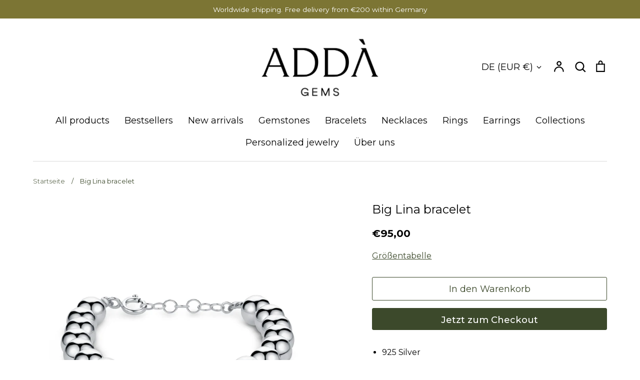

--- FILE ---
content_type: text/html; charset=utf-8
request_url: https://addagems.de/de/products/big-lina-bracelet
body_size: 64332
content:
<!doctype html>
<html class="no-js supports-no-cookies" lang="de">
<head>
	<script src="//addagems.de/cdn/shop/files/pandectes-rules.js?v=6571086627768343930"></script>
	
	
	
	
  <!-- Expression 8.1.0 -->
  <meta charset="utf-8" />
<meta name="viewport" content="width=device-width,initial-scale=1.0" />
<meta http-equiv="X-UA-Compatible" content="IE=edge">

<link rel="preconnect" href="https://cdn.shopify.com" crossorigin>
<link rel="preconnect" href="https://fonts.shopify.com" crossorigin>
<link rel="preconnect" href="https://monorail-edge.shopifysvc.com"><link rel="preload" as="font" href="//addagems.de/cdn/fonts/montserrat/montserrat_n4.81949fa0ac9fd2021e16436151e8eaa539321637.woff2" type="font/woff2" crossorigin><link rel="preload" as="font" href="//addagems.de/cdn/fonts/montserrat/montserrat_n4.81949fa0ac9fd2021e16436151e8eaa539321637.woff2" type="font/woff2" crossorigin><link rel="preload" as="font" href="//addagems.de/cdn/fonts/montserrat/montserrat_n4.81949fa0ac9fd2021e16436151e8eaa539321637.woff2" type="font/woff2" crossorigin><link rel="preload" href="//addagems.de/cdn/shop/t/14/assets/vendor.min.js?v=103310743411896483601695831703" as="script">
<link rel="preload" href="//addagems.de/cdn/shop/t/14/assets/theme.js?v=75785082149453111101695831703" as="script"><link rel="canonical" href="https://addagems.de/de/products/big-lina-bracelet" /><link rel="icon" href="//addagems.de/cdn/shop/files/ADDA_symbol.png?crop=center&height=48&v=1681730586&width=48" type="image/png"><meta name="description" content="925 Silver  Bead diameter - 8 mm Bracelet size - 16 cm + 2 cm extra chain Made in Israel">
<title>Big Lina bracelet
    
    
    
      &ndash; ADDA Germany
    
</title>

  <meta property="og:site_name" content="ADDA Germany">
<meta property="og:url" content="https://addagems.de/de/products/big-lina-bracelet">
<meta property="og:title" content="Big Lina bracelet">
<meta property="og:type" content="product">
<meta property="og:description" content="925 Silver  Bead diameter - 8 mm Bracelet size - 16 cm + 2 cm extra chain Made in Israel"><meta property="og:image" content="http://addagems.de/cdn/shop/files/2024-03-02-12-14-26_1200x1200.jpg?v=1711031846">
  <meta property="og:image:secure_url" content="https://addagems.de/cdn/shop/files/2024-03-02-12-14-26_1200x1200.jpg?v=1711031846">
  <meta property="og:image:width" content="2000">
  <meta property="og:image:height" content="2000"><meta property="og:price:amount" content="95,00">
  <meta property="og:price:currency" content="EUR"><meta name="twitter:card" content="summary_large_image">
<meta name="twitter:title" content="Big Lina bracelet">
<meta name="twitter:description" content="925 Silver  Bead diameter - 8 mm Bracelet size - 16 cm + 2 cm extra chain Made in Israel">

<style>
    
    @font-face {
  font-family: Montserrat;
  font-weight: 400;
  font-style: normal;
  font-display: fallback;
  src: url("//addagems.de/cdn/fonts/montserrat/montserrat_n4.81949fa0ac9fd2021e16436151e8eaa539321637.woff2") format("woff2"),
       url("//addagems.de/cdn/fonts/montserrat/montserrat_n4.a6c632ca7b62da89c3594789ba828388aac693fe.woff") format("woff");
}

    @font-face {
  font-family: Montserrat;
  font-weight: 500;
  font-style: normal;
  font-display: fallback;
  src: url("//addagems.de/cdn/fonts/montserrat/montserrat_n5.07ef3781d9c78c8b93c98419da7ad4fbeebb6635.woff2") format("woff2"),
       url("//addagems.de/cdn/fonts/montserrat/montserrat_n5.adf9b4bd8b0e4f55a0b203cdd84512667e0d5e4d.woff") format("woff");
}

    @font-face {
  font-family: Montserrat;
  font-weight: 700;
  font-style: normal;
  font-display: fallback;
  src: url("//addagems.de/cdn/fonts/montserrat/montserrat_n7.3c434e22befd5c18a6b4afadb1e3d77c128c7939.woff2") format("woff2"),
       url("//addagems.de/cdn/fonts/montserrat/montserrat_n7.5d9fa6e2cae713c8fb539a9876489d86207fe957.woff") format("woff");
}

    @font-face {
  font-family: Montserrat;
  font-weight: 400;
  font-style: italic;
  font-display: fallback;
  src: url("//addagems.de/cdn/fonts/montserrat/montserrat_i4.5a4ea298b4789e064f62a29aafc18d41f09ae59b.woff2") format("woff2"),
       url("//addagems.de/cdn/fonts/montserrat/montserrat_i4.072b5869c5e0ed5b9d2021e4c2af132e16681ad2.woff") format("woff");
}

    @font-face {
  font-family: Montserrat;
  font-weight: 700;
  font-style: italic;
  font-display: fallback;
  src: url("//addagems.de/cdn/fonts/montserrat/montserrat_i7.a0d4a463df4f146567d871890ffb3c80408e7732.woff2") format("woff2"),
       url("//addagems.de/cdn/fonts/montserrat/montserrat_i7.f6ec9f2a0681acc6f8152c40921d2a4d2e1a2c78.woff") format("woff");
}

    @font-face {
  font-family: Montserrat;
  font-weight: 400;
  font-style: normal;
  font-display: fallback;
  src: url("//addagems.de/cdn/fonts/montserrat/montserrat_n4.81949fa0ac9fd2021e16436151e8eaa539321637.woff2") format("woff2"),
       url("//addagems.de/cdn/fonts/montserrat/montserrat_n4.a6c632ca7b62da89c3594789ba828388aac693fe.woff") format("woff");
}

    @font-face {
  font-family: Montserrat;
  font-weight: 400;
  font-style: normal;
  font-display: fallback;
  src: url("//addagems.de/cdn/fonts/montserrat/montserrat_n4.81949fa0ac9fd2021e16436151e8eaa539321637.woff2") format("woff2"),
       url("//addagems.de/cdn/fonts/montserrat/montserrat_n4.a6c632ca7b62da89c3594789ba828388aac693fe.woff") format("woff");
}

  </style>

  <link href="//addagems.de/cdn/shop/t/14/assets/styles.css?v=37069612800070756231759343073" rel="stylesheet" type="text/css" media="all" />

  <script>
    document.documentElement.className = document.documentElement.className.replace('no-js', 'js');
    window.theme = window.theme || {};
    window.slate = window.slate || {};

    
    theme.moneyFormatWithCodePreference = "\u003cstrong\u003e€{{amount_with_comma_separator}}\u003c\/strong\u003e";
    

    theme.moneyFormat = "\u003cstrong\u003e€{{amount_with_comma_separator}}\u003c\/strong\u003e";
    theme.strings = {
      addToCart: "In den Warenkorb",
      soldOut: "Ausverkauft",
      unavailable: "Nicht verfügbar",
      addressError: "Kann die Adresse nicht finden",
      addressNoResults: "Keine Ergebnisse für diese Adresse",
      addressQueryLimit: "Sie haben die Google- API-Nutzungsgrenze überschritten. Betrachten wir zu einem \u003ca href=\"https:\/\/developers.google.com\/maps\/premium\/usage-limits\"\u003ePremium-Paket\u003c\/a\u003e zu aktualisieren.",
      authError: "Es gab ein Problem bei Google Maps Konto zu authentifizieren.",
      addingToCart: "Hinzufügen",
      addedToCart: "Hinzugefügt",
      goToCart: "Zum Einkaufswagen gehen",
      cart: "Einkaufswagen",
      cartTermsNotChecked: "Sie müssen den Nutzungsbedingungen zustimmen, bevor Sie fortfahren.",
      quantityTooHigh: "Sie können nur [[ quantity ]] in Ihrem Einkaufswagen haben",
      unitPriceSeparator: " \/ ",
      searchResultsPages: "Seiten",
      searchResultsProducts: "Produkte",
      searchResultsArticles: "Artikel",
      searchResultsQueries: "Vorschläge",
      searchResultsViewAll: "Alle Ergebnisse anzeigen",
      searchResultsNoResults: "Leider konnten wir keine Ergebnisse finden",
      previous: "Bisherige",
      next: "Nächster",
      cart_shipping_calculator_hide_calculator: "Versandrechner ausblenden",
      cart_shipping_calculator_title: "Erhalten Sie Versandkostenschätzungen",
      cart_general_hide_note: "Anweisungen für selle versteckenr",
      cart_general_show_note: "Fügen Sie Anweisungen für den Verkäufer hinzu",
      inventoryNotice: "[[ quantity ]] auf Lager",
      imageSlider: "Bilder"
    };
    theme.routes = {
      account_addresses_url: '/de/account/addresses',
      search_url: '/de/search',
      cart_url: '/de/cart',
      cart_add_url: '/de/cart/add',
      cart_change_url: '/de/cart/change'
    };
    theme.settings = {
      dynamicQtyOpts: true
    };
  </script><script src="//addagems.de/cdn/shop/t/14/assets/vendor.min.js?v=103310743411896483601695831703" defer="defer"></script>
  <script src="//addagems.de/cdn/shop/t/14/assets/theme.js?v=75785082149453111101695831703" defer="defer"></script>

  <script>window.performance && window.performance.mark && window.performance.mark('shopify.content_for_header.start');</script><meta name="google-site-verification" content="KwsHh6zBvFRYFkDHnsKiSHfiOLEu3NdEtLkJ2ac9B0k">
<meta name="facebook-domain-verification" content="0ct6844cjtftti4c3e45ja7i8lp47n">
<meta id="shopify-digital-wallet" name="shopify-digital-wallet" content="/73041215823/digital_wallets/dialog">
<meta name="shopify-checkout-api-token" content="db4fdd4d3b1aee4c004c402f390a8d31">
<meta id="in-context-paypal-metadata" data-shop-id="73041215823" data-venmo-supported="false" data-environment="production" data-locale="de_DE" data-paypal-v4="true" data-currency="EUR">
<link rel="alternate" hreflang="x-default" href="https://addagems.de/products/big-lina-bracelet">
<link rel="alternate" hreflang="en" href="https://addagems.de/products/big-lina-bracelet">
<link rel="alternate" hreflang="de" href="https://addagems.de/de/products/big-lina-bracelet">
<link rel="alternate" type="application/json+oembed" href="https://addagems.de/de/products/big-lina-bracelet.oembed">
<script async="async" src="/checkouts/internal/preloads.js?locale=de-DE"></script>
<script id="apple-pay-shop-capabilities" type="application/json">{"shopId":73041215823,"countryCode":"DE","currencyCode":"EUR","merchantCapabilities":["supports3DS"],"merchantId":"gid:\/\/shopify\/Shop\/73041215823","merchantName":"ADDA Germany","requiredBillingContactFields":["postalAddress","email","phone"],"requiredShippingContactFields":["postalAddress","email","phone"],"shippingType":"shipping","supportedNetworks":["visa","maestro","masterCard","amex"],"total":{"type":"pending","label":"ADDA Germany","amount":"1.00"},"shopifyPaymentsEnabled":true,"supportsSubscriptions":true}</script>
<script id="shopify-features" type="application/json">{"accessToken":"db4fdd4d3b1aee4c004c402f390a8d31","betas":["rich-media-storefront-analytics"],"domain":"addagems.de","predictiveSearch":true,"shopId":73041215823,"locale":"de"}</script>
<script>var Shopify = Shopify || {};
Shopify.shop = "addagems-de.myshopify.com";
Shopify.locale = "de";
Shopify.currency = {"active":"EUR","rate":"1.0"};
Shopify.country = "DE";
Shopify.theme = {"name":"Latest code updates","id":153656656207,"schema_name":"Expression","schema_version":"8.1.0","theme_store_id":230,"role":"main"};
Shopify.theme.handle = "null";
Shopify.theme.style = {"id":null,"handle":null};
Shopify.cdnHost = "addagems.de/cdn";
Shopify.routes = Shopify.routes || {};
Shopify.routes.root = "/de/";</script>
<script type="module">!function(o){(o.Shopify=o.Shopify||{}).modules=!0}(window);</script>
<script>!function(o){function n(){var o=[];function n(){o.push(Array.prototype.slice.apply(arguments))}return n.q=o,n}var t=o.Shopify=o.Shopify||{};t.loadFeatures=n(),t.autoloadFeatures=n()}(window);</script>
<script id="shop-js-analytics" type="application/json">{"pageType":"product"}</script>
<script defer="defer" async type="module" src="//addagems.de/cdn/shopifycloud/shop-js/modules/v2/client.init-shop-cart-sync_kxAhZfSm.de.esm.js"></script>
<script defer="defer" async type="module" src="//addagems.de/cdn/shopifycloud/shop-js/modules/v2/chunk.common_5BMd6ono.esm.js"></script>
<script type="module">
  await import("//addagems.de/cdn/shopifycloud/shop-js/modules/v2/client.init-shop-cart-sync_kxAhZfSm.de.esm.js");
await import("//addagems.de/cdn/shopifycloud/shop-js/modules/v2/chunk.common_5BMd6ono.esm.js");

  window.Shopify.SignInWithShop?.initShopCartSync?.({"fedCMEnabled":true,"windoidEnabled":true});

</script>
<script>(function() {
  var isLoaded = false;
  function asyncLoad() {
    if (isLoaded) return;
    isLoaded = true;
    var urls = ["https:\/\/static.klaviyo.com\/onsite\/js\/klaviyo.js?company_id=WvEXdQ\u0026shop=addagems-de.myshopify.com","https:\/\/static.loloyal.com\/boom-cend\/entry-js\/boom-cend.js?shop=addagems-de.myshopify.com","https:\/\/static.klaviyo.com\/onsite\/js\/klaviyo.js?company_id=WvEXdQ\u0026shop=addagems-de.myshopify.com","https:\/\/cdn.nfcube.com\/instafeed-297860399e8c9bc9d80c157262600f40.js?shop=addagems-de.myshopify.com","https:\/\/tseish-app.connect.trustedshops.com\/esc.js?apiBaseUrl=aHR0cHM6Ly90c2Vpc2gtYXBwLmNvbm5lY3QudHJ1c3RlZHNob3BzLmNvbQ==\u0026instanceId=YWRkYWdlbXMtZGUubXlzaG9waWZ5LmNvbQ==\u0026shop=addagems-de.myshopify.com"];
    for (var i = 0; i < urls.length; i++) {
      var s = document.createElement('script');
      s.type = 'text/javascript';
      s.async = true;
      s.src = urls[i];
      var x = document.getElementsByTagName('script')[0];
      x.parentNode.insertBefore(s, x);
    }
  };
  if(window.attachEvent) {
    window.attachEvent('onload', asyncLoad);
  } else {
    window.addEventListener('load', asyncLoad, false);
  }
})();</script>
<script id="__st">var __st={"a":73041215823,"offset":3600,"reqid":"24759031-9ee0-4db0-acee-0219aff3ffb4-1768960838","pageurl":"addagems.de\/de\/products\/big-lina-bracelet","u":"e1b2bf720a22","p":"product","rtyp":"product","rid":8995725672783};</script>
<script>window.ShopifyPaypalV4VisibilityTracking = true;</script>
<script id="captcha-bootstrap">!function(){'use strict';const t='contact',e='account',n='new_comment',o=[[t,t],['blogs',n],['comments',n],[t,'customer']],c=[[e,'customer_login'],[e,'guest_login'],[e,'recover_customer_password'],[e,'create_customer']],r=t=>t.map((([t,e])=>`form[action*='/${t}']:not([data-nocaptcha='true']) input[name='form_type'][value='${e}']`)).join(','),a=t=>()=>t?[...document.querySelectorAll(t)].map((t=>t.form)):[];function s(){const t=[...o],e=r(t);return a(e)}const i='password',u='form_key',d=['recaptcha-v3-token','g-recaptcha-response','h-captcha-response',i],f=()=>{try{return window.sessionStorage}catch{return}},m='__shopify_v',_=t=>t.elements[u];function p(t,e,n=!1){try{const o=window.sessionStorage,c=JSON.parse(o.getItem(e)),{data:r}=function(t){const{data:e,action:n}=t;return t[m]||n?{data:e,action:n}:{data:t,action:n}}(c);for(const[e,n]of Object.entries(r))t.elements[e]&&(t.elements[e].value=n);n&&o.removeItem(e)}catch(o){console.error('form repopulation failed',{error:o})}}const l='form_type',E='cptcha';function T(t){t.dataset[E]=!0}const w=window,h=w.document,L='Shopify',v='ce_forms',y='captcha';let A=!1;((t,e)=>{const n=(g='f06e6c50-85a8-45c8-87d0-21a2b65856fe',I='https://cdn.shopify.com/shopifycloud/storefront-forms-hcaptcha/ce_storefront_forms_captcha_hcaptcha.v1.5.2.iife.js',D={infoText:'Durch hCaptcha geschützt',privacyText:'Datenschutz',termsText:'Allgemeine Geschäftsbedingungen'},(t,e,n)=>{const o=w[L][v],c=o.bindForm;if(c)return c(t,g,e,D).then(n);var r;o.q.push([[t,g,e,D],n]),r=I,A||(h.body.append(Object.assign(h.createElement('script'),{id:'captcha-provider',async:!0,src:r})),A=!0)});var g,I,D;w[L]=w[L]||{},w[L][v]=w[L][v]||{},w[L][v].q=[],w[L][y]=w[L][y]||{},w[L][y].protect=function(t,e){n(t,void 0,e),T(t)},Object.freeze(w[L][y]),function(t,e,n,w,h,L){const[v,y,A,g]=function(t,e,n){const i=e?o:[],u=t?c:[],d=[...i,...u],f=r(d),m=r(i),_=r(d.filter((([t,e])=>n.includes(e))));return[a(f),a(m),a(_),s()]}(w,h,L),I=t=>{const e=t.target;return e instanceof HTMLFormElement?e:e&&e.form},D=t=>v().includes(t);t.addEventListener('submit',(t=>{const e=I(t);if(!e)return;const n=D(e)&&!e.dataset.hcaptchaBound&&!e.dataset.recaptchaBound,o=_(e),c=g().includes(e)&&(!o||!o.value);(n||c)&&t.preventDefault(),c&&!n&&(function(t){try{if(!f())return;!function(t){const e=f();if(!e)return;const n=_(t);if(!n)return;const o=n.value;o&&e.removeItem(o)}(t);const e=Array.from(Array(32),(()=>Math.random().toString(36)[2])).join('');!function(t,e){_(t)||t.append(Object.assign(document.createElement('input'),{type:'hidden',name:u})),t.elements[u].value=e}(t,e),function(t,e){const n=f();if(!n)return;const o=[...t.querySelectorAll(`input[type='${i}']`)].map((({name:t})=>t)),c=[...d,...o],r={};for(const[a,s]of new FormData(t).entries())c.includes(a)||(r[a]=s);n.setItem(e,JSON.stringify({[m]:1,action:t.action,data:r}))}(t,e)}catch(e){console.error('failed to persist form',e)}}(e),e.submit())}));const S=(t,e)=>{t&&!t.dataset[E]&&(n(t,e.some((e=>e===t))),T(t))};for(const o of['focusin','change'])t.addEventListener(o,(t=>{const e=I(t);D(e)&&S(e,y())}));const B=e.get('form_key'),M=e.get(l),P=B&&M;t.addEventListener('DOMContentLoaded',(()=>{const t=y();if(P)for(const e of t)e.elements[l].value===M&&p(e,B);[...new Set([...A(),...v().filter((t=>'true'===t.dataset.shopifyCaptcha))])].forEach((e=>S(e,t)))}))}(h,new URLSearchParams(w.location.search),n,t,e,['guest_login'])})(!0,!0)}();</script>
<script integrity="sha256-4kQ18oKyAcykRKYeNunJcIwy7WH5gtpwJnB7kiuLZ1E=" data-source-attribution="shopify.loadfeatures" defer="defer" src="//addagems.de/cdn/shopifycloud/storefront/assets/storefront/load_feature-a0a9edcb.js" crossorigin="anonymous"></script>
<script data-source-attribution="shopify.dynamic_checkout.dynamic.init">var Shopify=Shopify||{};Shopify.PaymentButton=Shopify.PaymentButton||{isStorefrontPortableWallets:!0,init:function(){window.Shopify.PaymentButton.init=function(){};var t=document.createElement("script");t.src="https://addagems.de/cdn/shopifycloud/portable-wallets/latest/portable-wallets.de.js",t.type="module",document.head.appendChild(t)}};
</script>
<script data-source-attribution="shopify.dynamic_checkout.buyer_consent">
  function portableWalletsHideBuyerConsent(e){var t=document.getElementById("shopify-buyer-consent"),n=document.getElementById("shopify-subscription-policy-button");t&&n&&(t.classList.add("hidden"),t.setAttribute("aria-hidden","true"),n.removeEventListener("click",e))}function portableWalletsShowBuyerConsent(e){var t=document.getElementById("shopify-buyer-consent"),n=document.getElementById("shopify-subscription-policy-button");t&&n&&(t.classList.remove("hidden"),t.removeAttribute("aria-hidden"),n.addEventListener("click",e))}window.Shopify?.PaymentButton&&(window.Shopify.PaymentButton.hideBuyerConsent=portableWalletsHideBuyerConsent,window.Shopify.PaymentButton.showBuyerConsent=portableWalletsShowBuyerConsent);
</script>
<script>
  function portableWalletsCleanup(e){e&&e.src&&console.error("Failed to load portable wallets script "+e.src);var t=document.querySelectorAll("shopify-accelerated-checkout .shopify-payment-button__skeleton, shopify-accelerated-checkout-cart .wallet-cart-button__skeleton"),e=document.getElementById("shopify-buyer-consent");for(let e=0;e<t.length;e++)t[e].remove();e&&e.remove()}function portableWalletsNotLoadedAsModule(e){e instanceof ErrorEvent&&"string"==typeof e.message&&e.message.includes("import.meta")&&"string"==typeof e.filename&&e.filename.includes("portable-wallets")&&(window.removeEventListener("error",portableWalletsNotLoadedAsModule),window.Shopify.PaymentButton.failedToLoad=e,"loading"===document.readyState?document.addEventListener("DOMContentLoaded",window.Shopify.PaymentButton.init):window.Shopify.PaymentButton.init())}window.addEventListener("error",portableWalletsNotLoadedAsModule);
</script>

<script type="module" src="https://addagems.de/cdn/shopifycloud/portable-wallets/latest/portable-wallets.de.js" onError="portableWalletsCleanup(this)" crossorigin="anonymous"></script>
<script nomodule>
  document.addEventListener("DOMContentLoaded", portableWalletsCleanup);
</script>

<link id="shopify-accelerated-checkout-styles" rel="stylesheet" media="screen" href="https://addagems.de/cdn/shopifycloud/portable-wallets/latest/accelerated-checkout-backwards-compat.css" crossorigin="anonymous">
<style id="shopify-accelerated-checkout-cart">
        #shopify-buyer-consent {
  margin-top: 1em;
  display: inline-block;
  width: 100%;
}

#shopify-buyer-consent.hidden {
  display: none;
}

#shopify-subscription-policy-button {
  background: none;
  border: none;
  padding: 0;
  text-decoration: underline;
  font-size: inherit;
  cursor: pointer;
}

#shopify-subscription-policy-button::before {
  box-shadow: none;
}

      </style>
<script id="sections-script" data-sections="product-recommendations" defer="defer" src="//addagems.de/cdn/shop/t/14/compiled_assets/scripts.js?v=1549"></script>
<script>window.performance && window.performance.mark && window.performance.mark('shopify.content_for_header.end');</script>

  <script type="text/javascript">
    (function(c,l,a,r,i,t,y){
        c[a]=c[a]||function(){(c[a].q=c[a].q||[]).push(arguments)};
        t=l.createElement(r);t.async=1;t.src="https://www.clarity.ms/tag/"+i;
        y=l.getElementsByTagName(r)[0];y.parentNode.insertBefore(t,y);
    })(window, document, "clarity", "script", "h62db0ek9z");
</script>
  
<!-- BEGIN app block: shopify://apps/pandectes-gdpr/blocks/banner/58c0baa2-6cc1-480c-9ea6-38d6d559556a -->
  
    
      <!-- TCF is active, scripts are loaded above -->
      
        <script>
          if (!window.PandectesRulesSettings) {
            window.PandectesRulesSettings = {"store":{"id":73041215823,"adminMode":false,"headless":false,"storefrontRootDomain":"","checkoutRootDomain":"","storefrontAccessToken":""},"banner":{"cookiesBlockedByDefault":"7","hybridStrict":false,"isActive":true},"geolocation":{"brOnly":false,"caOnly":false,"euOnly":false,"jpOnly":false,"thOnly":false,"canadaOnly":false,"globalVisibility":true},"blocker":{"isActive":false,"googleConsentMode":{"isActive":false,"id":"","analyticsId":"","adStorageCategory":4,"analyticsStorageCategory":2,"functionalityStorageCategory":1,"personalizationStorageCategory":1,"securityStorageCategory":0,"customEvent":true,"redactData":true,"urlPassthrough":false},"facebookPixel":{"isActive":false,"id":"","ldu":false},"microsoft":{},"rakuten":{"isActive":false,"cmp":false,"ccpa":false},"gpcIsActive":false,"defaultBlocked":7,"patterns":{"whiteList":[],"blackList":{"1":[],"2":[],"4":[],"8":[]},"iframesWhiteList":[],"iframesBlackList":{"1":[],"2":[],"4":[],"8":[]},"beaconsWhiteList":[],"beaconsBlackList":{"1":[],"2":[],"4":[],"8":[]}}}};
            const rulesScript = document.createElement('script');
            window.PandectesRulesSettings.auto = true;
            rulesScript.src = "https://cdn.shopify.com/extensions/019bdc07-7fb4-70c4-ad72-a3837152bf63/gdpr-238/assets/pandectes-rules.js";
            const firstChild = document.head.firstChild;
            document.head.insertBefore(rulesScript, firstChild);
          }
        </script>
      
      <script>
        
          window.PandectesSettings = {"store":{"id":73041215823,"plan":"plus","theme":"Adding \"Notify me when available\" script","primaryLocale":"en","adminMode":false,"headless":false,"storefrontRootDomain":"","checkoutRootDomain":"","storefrontAccessToken":""},"tsPublished":1747393267,"declaration":{"showPurpose":false,"showProvider":false,"showDateGenerated":true},"language":{"unpublished":[],"languageMode":"Multilingual","fallbackLanguage":"en","languageDetection":"country","languagesSupported":[]},"texts":{"managed":{"headerText":{"en":"We respect your privacy"},"consentText":{"en":"This website uses cookies to ensure you get the best experience."},"linkText":{"en":"Learn more"},"imprintText":{"en":"Imprint"},"googleLinkText":{"en":"Google's Privacy Terms"},"allowButtonText":{"en":"Accept"},"denyButtonText":{"en":"Decline"},"dismissButtonText":{"en":"Ok"},"leaveSiteButtonText":{"en":"Leave this site"},"preferencesButtonText":{"en":"Preferences"},"cookiePolicyText":{"en":"Cookie policy"},"preferencesPopupTitleText":{"en":"Manage consent preferences"},"preferencesPopupIntroText":{"en":"We use cookies to optimize website functionality, analyze the performance, and provide personalized experience to you. Some cookies are essential to make the website operate and function correctly. Those cookies cannot be disabled. In this window you can manage your preference of cookies."},"preferencesPopupSaveButtonText":{"en":"Save preferences"},"preferencesPopupCloseButtonText":{"en":"Close"},"preferencesPopupAcceptAllButtonText":{"en":"Accept all"},"preferencesPopupRejectAllButtonText":{"en":"Reject all"},"cookiesDetailsText":{"en":"Cookies details"},"preferencesPopupAlwaysAllowedText":{"en":"Always allowed"},"accessSectionParagraphText":{"en":"You have the right to request access to your data at any time."},"accessSectionTitleText":{"en":"Data portability"},"accessSectionAccountInfoActionText":{"en":"Personal data"},"accessSectionDownloadReportActionText":{"en":"Request export"},"accessSectionGDPRRequestsActionText":{"en":"Data subject requests"},"accessSectionOrdersRecordsActionText":{"en":"Orders"},"rectificationSectionParagraphText":{"en":"You have the right to request your data to be updated whenever you think it is appropriate."},"rectificationSectionTitleText":{"en":"Data Rectification"},"rectificationCommentPlaceholder":{"en":"Describe what you want to be updated"},"rectificationCommentValidationError":{"en":"Comment is required"},"rectificationSectionEditAccountActionText":{"en":"Request an update"},"erasureSectionTitleText":{"en":"Right to be forgotten"},"erasureSectionParagraphText":{"en":"You have the right to ask all your data to be erased. After that, you will no longer be able to access your account."},"erasureSectionRequestDeletionActionText":{"en":"Request personal data deletion"},"consentDate":{"en":"Consent date"},"consentId":{"en":"Consent ID"},"consentSectionChangeConsentActionText":{"en":"Change consent preference"},"consentSectionConsentedText":{"en":"You consented to the cookies policy of this website on"},"consentSectionNoConsentText":{"en":"You have not consented to the cookies policy of this website."},"consentSectionTitleText":{"en":"Your cookie consent"},"consentStatus":{"en":"Consent preference"},"confirmationFailureMessage":{"en":"Your request was not verified. Please try again and if problem persists, contact store owner for assistance"},"confirmationFailureTitle":{"en":"A problem occurred"},"confirmationSuccessMessage":{"en":"We will soon get back to you as to your request."},"confirmationSuccessTitle":{"en":"Your request is verified"},"guestsSupportEmailFailureMessage":{"en":"Your request was not submitted. Please try again and if problem persists, contact store owner for assistance."},"guestsSupportEmailFailureTitle":{"en":"A problem occurred"},"guestsSupportEmailPlaceholder":{"en":"E-mail address"},"guestsSupportEmailSuccessMessage":{"en":"If you are registered as a customer of this store, you will soon receive an email with instructions on how to proceed."},"guestsSupportEmailSuccessTitle":{"en":"Thank you for your request"},"guestsSupportEmailValidationError":{"en":"Email is not valid"},"guestsSupportInfoText":{"en":"Please login with your customer account to further proceed."},"submitButton":{"en":"Submit"},"submittingButton":{"en":"Submitting..."},"cancelButton":{"en":"Cancel"},"declIntroText":{"en":"We use cookies to optimize website functionality, analyze the performance, and provide personalized experience to you. Some cookies are essential to make the website operate and function correctly. Those cookies cannot be disabled. In this window you can manage your preference of cookies."},"declName":{"en":"Name"},"declPurpose":{"en":"Purpose"},"declType":{"en":"Type"},"declRetention":{"en":"Retention"},"declProvider":{"en":"Provider"},"declFirstParty":{"en":"First-party"},"declThirdParty":{"en":"Third-party"},"declSeconds":{"en":"seconds"},"declMinutes":{"en":"minutes"},"declHours":{"en":"hours"},"declDays":{"en":"days"},"declMonths":{"en":"months"},"declYears":{"en":"years"},"declSession":{"en":"Session"},"declDomain":{"en":"Domain"},"declPath":{"en":"Path"}},"categories":{"strictlyNecessaryCookiesTitleText":{"en":"Strictly necessary cookies"},"strictlyNecessaryCookiesDescriptionText":{"en":"These cookies are essential in order to enable you to move around the website and use its features, such as accessing secure areas of the website. The website cannot function properly without these cookies."},"functionalityCookiesTitleText":{"en":"Functional cookies"},"functionalityCookiesDescriptionText":{"en":"These cookies enable the site to provide enhanced functionality and personalisation. They may be set by us or by third party providers whose services we have added to our pages. If you do not allow these cookies then some or all of these services may not function properly."},"performanceCookiesTitleText":{"en":"Performance cookies"},"performanceCookiesDescriptionText":{"en":"These cookies enable us to monitor and improve the performance of our website. For example, they allow us to count visits, identify traffic sources and see which parts of the site are most popular."},"targetingCookiesTitleText":{"en":"Targeting cookies"},"targetingCookiesDescriptionText":{"en":"These cookies may be set through our site by our advertising partners. They may be used by those companies to build a profile of your interests and show you relevant adverts on other sites.    They do not store directly personal information, but are based on uniquely identifying your browser and internet device. If you do not allow these cookies, you will experience less targeted advertising."},"unclassifiedCookiesTitleText":{"en":"Unclassified cookies"},"unclassifiedCookiesDescriptionText":{"en":"Unclassified cookies are cookies that we are in the process of classifying, together with the providers of individual cookies."}},"auto":{}},"library":{"previewMode":false,"fadeInTimeout":0,"defaultBlocked":7,"showLink":true,"showImprintLink":true,"showGoogleLink":false,"enabled":true,"cookie":{"expiryDays":365,"secure":true,"domain":""},"dismissOnScroll":false,"dismissOnWindowClick":false,"dismissOnTimeout":false,"palette":{"popup":{"background":"#FFFFFF","backgroundForCalculations":{"a":1,"b":255,"g":255,"r":255},"text":"#3C492B"},"button":{"background":"transparent","backgroundForCalculations":{"a":1,"b":255,"g":255,"r":255},"text":"#000000","textForCalculation":{"a":1,"b":0,"g":0,"r":0},"border":"#000000"}},"content":{"href":"https://addagems-de.myshopify.com/policies/privacy-policy","imprintHref":"https://addagems.de/policies/terms-of-service","close":"&#10005;","target":"_blank","logo":""},"window":"<div role=\"dialog\" aria-live=\"polite\" aria-label=\"cookieconsent\" aria-describedby=\"cookieconsent:desc\" id=\"pandectes-banner\" class=\"cc-window-wrapper cc-bottom-wrapper\"><div class=\"pd-cookie-banner-window cc-window {{classes}}\"><!--googleoff: all-->{{children}}<!--googleon: all--></div></div>","compliance":{"custom":"<div class=\"cc-compliance cc-highlight\">{{preferences}}{{allow}}</div>"},"type":"custom","layouts":{"basic":"{{messagelink}}{{compliance}}{{close}}"},"position":"bottom","theme":"wired","revokable":false,"animateRevokable":false,"revokableReset":false,"revokableLogoUrl":"https://addagems-de.myshopify.com/cdn/shop/files/pandectes-reopen-logo.png","revokablePlacement":"bottom-left","revokableMarginHorizontal":15,"revokableMarginVertical":15,"static":false,"autoAttach":true,"hasTransition":true,"blacklistPage":[""],"elements":{"close":"<button aria-label=\"close\" type=\"button\" tabindex=\"0\" class=\"cc-close\">{{close}}</button>","dismiss":"<button type=\"button\" tabindex=\"0\" class=\"cc-btn cc-btn-decision cc-dismiss\">{{dismiss}}</button>","allow":"<button type=\"button\" tabindex=\"0\" class=\"cc-btn cc-btn-decision cc-allow\">{{allow}}</button>","deny":"<button type=\"button\" tabindex=\"0\" class=\"cc-btn cc-btn-decision cc-deny\">{{deny}}</button>","preferences":"<button tabindex=\"0\" type=\"button\" class=\"cc-btn cc-settings\" onclick=\"Pandectes.fn.openPreferences()\">{{preferences}}</button>"}},"geolocation":{"brOnly":false,"caOnly":false,"euOnly":false,"jpOnly":false,"thOnly":false,"canadaOnly":false,"globalVisibility":true},"dsr":{"guestsSupport":false,"accessSectionDownloadReportAuto":false},"banner":{"resetTs":1683709509,"extraCss":"        .cc-banner-logo {max-width: 24em!important;}    @media(min-width: 768px) {.cc-window.cc-floating{max-width: 24em!important;width: 24em!important;}}    .cc-message, .pd-cookie-banner-window .cc-header, .cc-logo {text-align: left}    .cc-window-wrapper{z-index: 2147483647;}    .cc-window{z-index: 2147483647;font-family: inherit;}    .pd-cookie-banner-window .cc-header{font-family: inherit;}    .pd-cp-ui{font-family: inherit; background-color: #FFFFFF;color:#3C492B;}    button.pd-cp-btn, a.pd-cp-btn{}    input + .pd-cp-preferences-slider{background-color: rgba(60, 73, 43, 0.3)}    .pd-cp-scrolling-section::-webkit-scrollbar{background-color: rgba(60, 73, 43, 0.3)}    input:checked + .pd-cp-preferences-slider{background-color: rgba(60, 73, 43, 1)}    .pd-cp-scrolling-section::-webkit-scrollbar-thumb {background-color: rgba(60, 73, 43, 1)}    .pd-cp-ui-close{color:#3C492B;}    .pd-cp-preferences-slider:before{background-color: #FFFFFF}    .pd-cp-title:before {border-color: #3C492B!important}    .pd-cp-preferences-slider{background-color:#3C492B}    .pd-cp-toggle{color:#3C492B!important}    @media(max-width:699px) {.pd-cp-ui-close-top svg {fill: #3C492B}}    .pd-cp-toggle:hover,.pd-cp-toggle:visited,.pd-cp-toggle:active{color:#3C492B!important}    .pd-cookie-banner-window {box-shadow: 0 0 18px rgb(0 0 0 / 20%);}  ","customJavascript":{},"showPoweredBy":false,"logoHeight":40,"hybridStrict":false,"cookiesBlockedByDefault":"7","isActive":true,"implicitSavePreferences":true,"cookieIcon":false,"blockBots":false,"showCookiesDetails":true,"hasTransition":true,"blockingPage":false,"showOnlyLandingPage":false,"leaveSiteUrl":"https://www.google.com","linkRespectStoreLang":false},"cookies":{"0":[{"name":"secure_customer_sig","type":"http","domain":"addagems.de","path":"/","provider":"Shopify","firstParty":true,"retention":"1 year(s)","expires":1,"unit":"declYears","purpose":{"en":"Used in connection with customer login."}},{"name":"localization","type":"http","domain":"addagems.de","path":"/","provider":"Shopify","firstParty":true,"retention":"1 year(s)","expires":1,"unit":"declYears","purpose":{"en":"Shopify store localization"}},{"name":"cart_currency","type":"http","domain":"addagems.de","path":"/","provider":"Shopify","firstParty":true,"retention":"14 day(s)","expires":14,"unit":"declDays","purpose":{"en":"Used in connection with shopping cart."}},{"name":"_tracking_consent","type":"http","domain":".addagems.de","path":"/","provider":"Shopify","firstParty":true,"retention":"1 year(s)","expires":1,"unit":"declYears","purpose":{"en":"Tracking preferences."}},{"name":"_cmp_a","type":"http","domain":".addagems.de","path":"/","provider":"Shopify","firstParty":true,"retention":"24 hour(s)","expires":24,"unit":"declHours","purpose":{"en":"Used for managing customer privacy settings."}},{"name":"keep_alive","type":"http","domain":"addagems.de","path":"/","provider":"Shopify","firstParty":true,"retention":"30 minute(s)","expires":30,"unit":"declMinutes","purpose":{"en":"Used in connection with buyer localization."}}],"1":[],"2":[{"name":"_s","type":"http","domain":".addagems.de","path":"/","provider":"Shopify","firstParty":true,"retention":"30 minute(s)","expires":30,"unit":"declMinutes","purpose":{"en":"Shopify analytics."}},{"name":"_shopify_s","type":"http","domain":".addagems.de","path":"/","provider":"Shopify","firstParty":true,"retention":"30 minute(s)","expires":30,"unit":"declMinutes","purpose":{"en":"Shopify analytics."}},{"name":"_y","type":"http","domain":".addagems.de","path":"/","provider":"Shopify","firstParty":true,"retention":"1 year(s)","expires":1,"unit":"declYears","purpose":{"en":"Shopify analytics."}},{"name":"_shopify_y","type":"http","domain":".addagems.de","path":"/","provider":"Shopify","firstParty":true,"retention":"1 year(s)","expires":1,"unit":"declYears","purpose":{"en":"Shopify analytics."}},{"name":"_orig_referrer","type":"http","domain":".addagems.de","path":"/","provider":"Shopify","firstParty":true,"retention":"14 day(s)","expires":14,"unit":"declDays","purpose":{"en":"Tracks landing pages."}},{"name":"_shopify_sa_p","type":"http","domain":".addagems.de","path":"/","provider":"Shopify","firstParty":true,"retention":"30 minute(s)","expires":30,"unit":"declMinutes","purpose":{"en":"Shopify analytics relating to marketing & referrals."}},{"name":"_shopify_sa_t","type":"http","domain":".addagems.de","path":"/","provider":"Shopify","firstParty":true,"retention":"30 minute(s)","expires":30,"unit":"declMinutes","purpose":{"en":"Shopify analytics relating to marketing & referrals."}},{"name":"_landing_page","type":"http","domain":".addagems.de","path":"/","provider":"Shopify","firstParty":true,"retention":"14 day(s)","expires":14,"unit":"declDays","purpose":{"en":"Tracks landing pages."}}],"4":[],"8":[]},"blocker":{"isActive":false,"googleConsentMode":{"id":"","analyticsId":"","isActive":false,"adStorageCategory":4,"analyticsStorageCategory":2,"personalizationStorageCategory":1,"functionalityStorageCategory":1,"customEvent":true,"securityStorageCategory":0,"redactData":true,"urlPassthrough":false},"facebookPixel":{"id":"","isActive":false,"ldu":false},"microsoft":{},"rakuten":{"isActive":false,"cmp":false,"ccpa":false},"gpcIsActive":false,"defaultBlocked":7,"patterns":{"whiteList":[],"blackList":{"1":[],"2":[],"4":[],"8":[]},"iframesWhiteList":[],"iframesBlackList":{"1":[],"2":[],"4":[],"8":[]},"beaconsWhiteList":[],"beaconsBlackList":{"1":[],"2":[],"4":[],"8":[]}}}};
        
        window.addEventListener('DOMContentLoaded', function(){
          const script = document.createElement('script');
          
            script.src = "https://cdn.shopify.com/extensions/019bdc07-7fb4-70c4-ad72-a3837152bf63/gdpr-238/assets/pandectes-core.js";
          
          script.defer = true;
          document.body.appendChild(script);
        })
      </script>
    
  


<!-- END app block --><!-- BEGIN app block: shopify://apps/rt-terms-and-conditions-box/blocks/app-embed/17661ca5-aeea-41b9-8091-d8f7233e8b22 --><script type='text/javascript'>
  window.roarJs = window.roarJs || {};
      roarJs.LegalConfig = {
          metafields: {
          shop: "addagems-de.myshopify.com",
          settings: {"enabled":"1","param":{"message":"I have read and agreed with the {link} and {link-1683721380550}","error_message":"Please agree to the terms and conditions before making a purchase!","error_display":"after","greeting":{"enabled":"0","message":"Please agree to the T\u0026C before purchasing!","delay":"1"},"link_order":["link","link-1683721380550"],"links":{"link":{"label":"terms and conditions","target":"_blank","url":"https:\/\/addagems.de\/policies\/terms-of-service","policy":"terms-of-service"},"link-1683721380550":{"label":"privacy policy","target":"_blank","url":"https:\/\/addagems.de\/policies\/privacy-policy","policy":"terms-of-service"}},"force_enabled":"0","optional":"0","optional_message_enabled":"0","optional_message_value":"Thank you! The page will be moved to the checkout page.","optional_checkbox_hidden":"0","time_enabled":"1","time_label":"Agreed to the Terms and Conditions on","checkbox":"2"},"popup":{"title":"Terms and Conditions","width":"600","button":"Process to Checkout","icon_color":"#197bbd"},"style":{"checkbox":{"size":"20","color":"#000000"},"message":{"font":"inherit","size":"14","customized":{"enabled":"1","color":"#212b36","accent":"#3c492b","error":"#ed3030"},"align":"inherit","padding":{"top":"20","right":"0","bottom":"20","left":"0"}}},"only1":"true","installer":[]},
          moneyFormat: "\u003cstrong\u003e€{{amount_with_comma_separator}}\u003c\/strong\u003e"
      }
  }
</script>
<script src='https://cdn.shopify.com/extensions/019a2c75-764c-7925-b253-e24466484d41/legal-7/assets/legal.js' defer></script>


<!-- END app block --><!-- BEGIN app block: shopify://apps/klaviyo-email-marketing-sms/blocks/klaviyo-onsite-embed/2632fe16-c075-4321-a88b-50b567f42507 -->












  <script async src="https://static.klaviyo.com/onsite/js/WvEXdQ/klaviyo.js?company_id=WvEXdQ"></script>
  <script>!function(){if(!window.klaviyo){window._klOnsite=window._klOnsite||[];try{window.klaviyo=new Proxy({},{get:function(n,i){return"push"===i?function(){var n;(n=window._klOnsite).push.apply(n,arguments)}:function(){for(var n=arguments.length,o=new Array(n),w=0;w<n;w++)o[w]=arguments[w];var t="function"==typeof o[o.length-1]?o.pop():void 0,e=new Promise((function(n){window._klOnsite.push([i].concat(o,[function(i){t&&t(i),n(i)}]))}));return e}}})}catch(n){window.klaviyo=window.klaviyo||[],window.klaviyo.push=function(){var n;(n=window._klOnsite).push.apply(n,arguments)}}}}();</script>

  
    <script id="viewed_product">
      if (item == null) {
        var _learnq = _learnq || [];

        var MetafieldReviews = null
        var MetafieldYotpoRating = null
        var MetafieldYotpoCount = null
        var MetafieldLooxRating = null
        var MetafieldLooxCount = null
        var okendoProduct = null
        var okendoProductReviewCount = null
        var okendoProductReviewAverageValue = null
        try {
          // The following fields are used for Customer Hub recently viewed in order to add reviews.
          // This information is not part of __kla_viewed. Instead, it is part of __kla_viewed_reviewed_items
          MetafieldReviews = {};
          MetafieldYotpoRating = null
          MetafieldYotpoCount = null
          MetafieldLooxRating = null
          MetafieldLooxCount = null

          okendoProduct = null
          // If the okendo metafield is not legacy, it will error, which then requires the new json formatted data
          if (okendoProduct && 'error' in okendoProduct) {
            okendoProduct = null
          }
          okendoProductReviewCount = okendoProduct ? okendoProduct.reviewCount : null
          okendoProductReviewAverageValue = okendoProduct ? okendoProduct.reviewAverageValue : null
        } catch (error) {
          console.error('Error in Klaviyo onsite reviews tracking:', error);
        }

        var item = {
          Name: "Big Lina bracelet",
          ProductID: 8995725672783,
          Categories: ["Armbänder","Basic bracelets","Bestsellers","Christmas Gift Guide","Gift Guide","Lina set","Presents under 140€","VALENTINE'S DAY February 14"],
          ImageURL: "https://addagems.de/cdn/shop/files/2024-03-02-12-14-26_grande.jpg?v=1711031846",
          URL: "https://addagems.de/de/products/big-lina-bracelet",
          Brand: "ADDA Germany",
          Price: "€95,00",
          Value: "95,00",
          CompareAtPrice: "€0,00"
        };
        _learnq.push(['track', 'Viewed Product', item]);
        _learnq.push(['trackViewedItem', {
          Title: item.Name,
          ItemId: item.ProductID,
          Categories: item.Categories,
          ImageUrl: item.ImageURL,
          Url: item.URL,
          Metadata: {
            Brand: item.Brand,
            Price: item.Price,
            Value: item.Value,
            CompareAtPrice: item.CompareAtPrice
          },
          metafields:{
            reviews: MetafieldReviews,
            yotpo:{
              rating: MetafieldYotpoRating,
              count: MetafieldYotpoCount,
            },
            loox:{
              rating: MetafieldLooxRating,
              count: MetafieldLooxCount,
            },
            okendo: {
              rating: okendoProductReviewAverageValue,
              count: okendoProductReviewCount,
            }
          }
        }]);
      }
    </script>
  




  <script>
    window.klaviyoReviewsProductDesignMode = false
  </script>







<!-- END app block --><!-- BEGIN app block: shopify://apps/textbox-by-textify/blocks/app-embed/b5626f69-87af-4a23-ada4-1674452f85d0 --><script>console.log("Textify v1.06")</script>


<script>
  const primaryScript = document.createElement('script');
  primaryScript.src = "https://textify-cdn.com/textbox.js";
  primaryScript.defer = true;

  primaryScript.onerror = function () {
    const fallbackScript = document.createElement('script');
    fallbackScript.src = "https://cdn.shopify.com/s/files/1/0817/9846/3789/files/textbox.js";
    fallbackScript.defer = true;
    document.head.appendChild(fallbackScript);
  };
  document.head.appendChild(primaryScript);
</script>

<!-- END app block --><link href="https://cdn.shopify.com/extensions/019a2c75-764c-7925-b253-e24466484d41/legal-7/assets/legal.css" rel="stylesheet" type="text/css" media="all">
<script src="https://cdn.shopify.com/extensions/019b108e-dcf8-7d30-9d62-b73b0eea59db/fordeer-product-label-821/assets/app.js" type="text/javascript" defer="defer"></script>
<link href="https://cdn.shopify.com/extensions/019b108e-dcf8-7d30-9d62-b73b0eea59db/fordeer-product-label-821/assets/style.css" rel="stylesheet" type="text/css" media="all">
<link href="https://monorail-edge.shopifysvc.com" rel="dns-prefetch">
<script>(function(){if ("sendBeacon" in navigator && "performance" in window) {try {var session_token_from_headers = performance.getEntriesByType('navigation')[0].serverTiming.find(x => x.name == '_s').description;} catch {var session_token_from_headers = undefined;}var session_cookie_matches = document.cookie.match(/_shopify_s=([^;]*)/);var session_token_from_cookie = session_cookie_matches && session_cookie_matches.length === 2 ? session_cookie_matches[1] : "";var session_token = session_token_from_headers || session_token_from_cookie || "";function handle_abandonment_event(e) {var entries = performance.getEntries().filter(function(entry) {return /monorail-edge.shopifysvc.com/.test(entry.name);});if (!window.abandonment_tracked && entries.length === 0) {window.abandonment_tracked = true;var currentMs = Date.now();var navigation_start = performance.timing.navigationStart;var payload = {shop_id: 73041215823,url: window.location.href,navigation_start,duration: currentMs - navigation_start,session_token,page_type: "product"};window.navigator.sendBeacon("https://monorail-edge.shopifysvc.com/v1/produce", JSON.stringify({schema_id: "online_store_buyer_site_abandonment/1.1",payload: payload,metadata: {event_created_at_ms: currentMs,event_sent_at_ms: currentMs}}));}}window.addEventListener('pagehide', handle_abandonment_event);}}());</script>
<script id="web-pixels-manager-setup">(function e(e,d,r,n,o){if(void 0===o&&(o={}),!Boolean(null===(a=null===(i=window.Shopify)||void 0===i?void 0:i.analytics)||void 0===a?void 0:a.replayQueue)){var i,a;window.Shopify=window.Shopify||{};var t=window.Shopify;t.analytics=t.analytics||{};var s=t.analytics;s.replayQueue=[],s.publish=function(e,d,r){return s.replayQueue.push([e,d,r]),!0};try{self.performance.mark("wpm:start")}catch(e){}var l=function(){var e={modern:/Edge?\/(1{2}[4-9]|1[2-9]\d|[2-9]\d{2}|\d{4,})\.\d+(\.\d+|)|Firefox\/(1{2}[4-9]|1[2-9]\d|[2-9]\d{2}|\d{4,})\.\d+(\.\d+|)|Chrom(ium|e)\/(9{2}|\d{3,})\.\d+(\.\d+|)|(Maci|X1{2}).+ Version\/(15\.\d+|(1[6-9]|[2-9]\d|\d{3,})\.\d+)([,.]\d+|)( \(\w+\)|)( Mobile\/\w+|) Safari\/|Chrome.+OPR\/(9{2}|\d{3,})\.\d+\.\d+|(CPU[ +]OS|iPhone[ +]OS|CPU[ +]iPhone|CPU IPhone OS|CPU iPad OS)[ +]+(15[._]\d+|(1[6-9]|[2-9]\d|\d{3,})[._]\d+)([._]\d+|)|Android:?[ /-](13[3-9]|1[4-9]\d|[2-9]\d{2}|\d{4,})(\.\d+|)(\.\d+|)|Android.+Firefox\/(13[5-9]|1[4-9]\d|[2-9]\d{2}|\d{4,})\.\d+(\.\d+|)|Android.+Chrom(ium|e)\/(13[3-9]|1[4-9]\d|[2-9]\d{2}|\d{4,})\.\d+(\.\d+|)|SamsungBrowser\/([2-9]\d|\d{3,})\.\d+/,legacy:/Edge?\/(1[6-9]|[2-9]\d|\d{3,})\.\d+(\.\d+|)|Firefox\/(5[4-9]|[6-9]\d|\d{3,})\.\d+(\.\d+|)|Chrom(ium|e)\/(5[1-9]|[6-9]\d|\d{3,})\.\d+(\.\d+|)([\d.]+$|.*Safari\/(?![\d.]+ Edge\/[\d.]+$))|(Maci|X1{2}).+ Version\/(10\.\d+|(1[1-9]|[2-9]\d|\d{3,})\.\d+)([,.]\d+|)( \(\w+\)|)( Mobile\/\w+|) Safari\/|Chrome.+OPR\/(3[89]|[4-9]\d|\d{3,})\.\d+\.\d+|(CPU[ +]OS|iPhone[ +]OS|CPU[ +]iPhone|CPU IPhone OS|CPU iPad OS)[ +]+(10[._]\d+|(1[1-9]|[2-9]\d|\d{3,})[._]\d+)([._]\d+|)|Android:?[ /-](13[3-9]|1[4-9]\d|[2-9]\d{2}|\d{4,})(\.\d+|)(\.\d+|)|Mobile Safari.+OPR\/([89]\d|\d{3,})\.\d+\.\d+|Android.+Firefox\/(13[5-9]|1[4-9]\d|[2-9]\d{2}|\d{4,})\.\d+(\.\d+|)|Android.+Chrom(ium|e)\/(13[3-9]|1[4-9]\d|[2-9]\d{2}|\d{4,})\.\d+(\.\d+|)|Android.+(UC? ?Browser|UCWEB|U3)[ /]?(15\.([5-9]|\d{2,})|(1[6-9]|[2-9]\d|\d{3,})\.\d+)\.\d+|SamsungBrowser\/(5\.\d+|([6-9]|\d{2,})\.\d+)|Android.+MQ{2}Browser\/(14(\.(9|\d{2,})|)|(1[5-9]|[2-9]\d|\d{3,})(\.\d+|))(\.\d+|)|K[Aa][Ii]OS\/(3\.\d+|([4-9]|\d{2,})\.\d+)(\.\d+|)/},d=e.modern,r=e.legacy,n=navigator.userAgent;return n.match(d)?"modern":n.match(r)?"legacy":"unknown"}(),u="modern"===l?"modern":"legacy",c=(null!=n?n:{modern:"",legacy:""})[u],f=function(e){return[e.baseUrl,"/wpm","/b",e.hashVersion,"modern"===e.buildTarget?"m":"l",".js"].join("")}({baseUrl:d,hashVersion:r,buildTarget:u}),m=function(e){var d=e.version,r=e.bundleTarget,n=e.surface,o=e.pageUrl,i=e.monorailEndpoint;return{emit:function(e){var a=e.status,t=e.errorMsg,s=(new Date).getTime(),l=JSON.stringify({metadata:{event_sent_at_ms:s},events:[{schema_id:"web_pixels_manager_load/3.1",payload:{version:d,bundle_target:r,page_url:o,status:a,surface:n,error_msg:t},metadata:{event_created_at_ms:s}}]});if(!i)return console&&console.warn&&console.warn("[Web Pixels Manager] No Monorail endpoint provided, skipping logging."),!1;try{return self.navigator.sendBeacon.bind(self.navigator)(i,l)}catch(e){}var u=new XMLHttpRequest;try{return u.open("POST",i,!0),u.setRequestHeader("Content-Type","text/plain"),u.send(l),!0}catch(e){return console&&console.warn&&console.warn("[Web Pixels Manager] Got an unhandled error while logging to Monorail."),!1}}}}({version:r,bundleTarget:l,surface:e.surface,pageUrl:self.location.href,monorailEndpoint:e.monorailEndpoint});try{o.browserTarget=l,function(e){var d=e.src,r=e.async,n=void 0===r||r,o=e.onload,i=e.onerror,a=e.sri,t=e.scriptDataAttributes,s=void 0===t?{}:t,l=document.createElement("script"),u=document.querySelector("head"),c=document.querySelector("body");if(l.async=n,l.src=d,a&&(l.integrity=a,l.crossOrigin="anonymous"),s)for(var f in s)if(Object.prototype.hasOwnProperty.call(s,f))try{l.dataset[f]=s[f]}catch(e){}if(o&&l.addEventListener("load",o),i&&l.addEventListener("error",i),u)u.appendChild(l);else{if(!c)throw new Error("Did not find a head or body element to append the script");c.appendChild(l)}}({src:f,async:!0,onload:function(){if(!function(){var e,d;return Boolean(null===(d=null===(e=window.Shopify)||void 0===e?void 0:e.analytics)||void 0===d?void 0:d.initialized)}()){var d=window.webPixelsManager.init(e)||void 0;if(d){var r=window.Shopify.analytics;r.replayQueue.forEach((function(e){var r=e[0],n=e[1],o=e[2];d.publishCustomEvent(r,n,o)})),r.replayQueue=[],r.publish=d.publishCustomEvent,r.visitor=d.visitor,r.initialized=!0}}},onerror:function(){return m.emit({status:"failed",errorMsg:"".concat(f," has failed to load")})},sri:function(e){var d=/^sha384-[A-Za-z0-9+/=]+$/;return"string"==typeof e&&d.test(e)}(c)?c:"",scriptDataAttributes:o}),m.emit({status:"loading"})}catch(e){m.emit({status:"failed",errorMsg:(null==e?void 0:e.message)||"Unknown error"})}}})({shopId: 73041215823,storefrontBaseUrl: "https://addagems.de",extensionsBaseUrl: "https://extensions.shopifycdn.com/cdn/shopifycloud/web-pixels-manager",monorailEndpoint: "https://monorail-edge.shopifysvc.com/unstable/produce_batch",surface: "storefront-renderer",enabledBetaFlags: ["2dca8a86"],webPixelsConfigList: [{"id":"3604087119","configuration":"{\"accountID\":\"WvEXdQ\",\"webPixelConfig\":\"eyJlbmFibGVBZGRlZFRvQ2FydEV2ZW50cyI6IHRydWV9\"}","eventPayloadVersion":"v1","runtimeContext":"STRICT","scriptVersion":"524f6c1ee37bacdca7657a665bdca589","type":"APP","apiClientId":123074,"privacyPurposes":["ANALYTICS","MARKETING"],"dataSharingAdjustments":{"protectedCustomerApprovalScopes":["read_customer_address","read_customer_email","read_customer_name","read_customer_personal_data","read_customer_phone"]}},{"id":"3434676559","configuration":"{\"config\":\"{\\\"google_tag_ids\\\":[\\\"G-SVJCZLJ5P0\\\",\\\"GT-PZM47VTM\\\"],\\\"target_country\\\":\\\"DE\\\",\\\"gtag_events\\\":[{\\\"type\\\":\\\"search\\\",\\\"action_label\\\":\\\"G-SVJCZLJ5P0\\\"},{\\\"type\\\":\\\"begin_checkout\\\",\\\"action_label\\\":\\\"G-SVJCZLJ5P0\\\"},{\\\"type\\\":\\\"view_item\\\",\\\"action_label\\\":[\\\"G-SVJCZLJ5P0\\\",\\\"MC-426S6R6WCG\\\"]},{\\\"type\\\":\\\"purchase\\\",\\\"action_label\\\":[\\\"G-SVJCZLJ5P0\\\",\\\"MC-426S6R6WCG\\\"]},{\\\"type\\\":\\\"page_view\\\",\\\"action_label\\\":[\\\"G-SVJCZLJ5P0\\\",\\\"MC-426S6R6WCG\\\"]},{\\\"type\\\":\\\"add_payment_info\\\",\\\"action_label\\\":\\\"G-SVJCZLJ5P0\\\"},{\\\"type\\\":\\\"add_to_cart\\\",\\\"action_label\\\":\\\"G-SVJCZLJ5P0\\\"}],\\\"enable_monitoring_mode\\\":false}\"}","eventPayloadVersion":"v1","runtimeContext":"OPEN","scriptVersion":"b2a88bafab3e21179ed38636efcd8a93","type":"APP","apiClientId":1780363,"privacyPurposes":[],"dataSharingAdjustments":{"protectedCustomerApprovalScopes":["read_customer_address","read_customer_email","read_customer_name","read_customer_personal_data","read_customer_phone"]}},{"id":"435224911","configuration":"{\"pixel_id\":\"529769739215388\",\"pixel_type\":\"facebook_pixel\",\"metaapp_system_user_token\":\"-\"}","eventPayloadVersion":"v1","runtimeContext":"OPEN","scriptVersion":"ca16bc87fe92b6042fbaa3acc2fbdaa6","type":"APP","apiClientId":2329312,"privacyPurposes":["ANALYTICS","MARKETING","SALE_OF_DATA"],"dataSharingAdjustments":{"protectedCustomerApprovalScopes":["read_customer_address","read_customer_email","read_customer_name","read_customer_personal_data","read_customer_phone"]}},{"id":"177111375","configuration":"{\"tagID\":\"2613818880036\"}","eventPayloadVersion":"v1","runtimeContext":"STRICT","scriptVersion":"18031546ee651571ed29edbe71a3550b","type":"APP","apiClientId":3009811,"privacyPurposes":["ANALYTICS","MARKETING","SALE_OF_DATA"],"dataSharingAdjustments":{"protectedCustomerApprovalScopes":["read_customer_address","read_customer_email","read_customer_name","read_customer_personal_data","read_customer_phone"]}},{"id":"shopify-app-pixel","configuration":"{}","eventPayloadVersion":"v1","runtimeContext":"STRICT","scriptVersion":"0450","apiClientId":"shopify-pixel","type":"APP","privacyPurposes":["ANALYTICS","MARKETING"]},{"id":"shopify-custom-pixel","eventPayloadVersion":"v1","runtimeContext":"LAX","scriptVersion":"0450","apiClientId":"shopify-pixel","type":"CUSTOM","privacyPurposes":["ANALYTICS","MARKETING"]}],isMerchantRequest: false,initData: {"shop":{"name":"ADDA Germany","paymentSettings":{"currencyCode":"EUR"},"myshopifyDomain":"addagems-de.myshopify.com","countryCode":"DE","storefrontUrl":"https:\/\/addagems.de\/de"},"customer":null,"cart":null,"checkout":null,"productVariants":[{"price":{"amount":95.0,"currencyCode":"EUR"},"product":{"title":"Big Lina bracelet","vendor":"ADDA Germany","id":"8995725672783","untranslatedTitle":"Big Lina bracelet","url":"\/de\/products\/big-lina-bracelet","type":"Bracelets"},"id":"48531023823183","image":{"src":"\/\/addagems.de\/cdn\/shop\/files\/2024-03-02-12-14-26.jpg?v=1711031846"},"sku":"10000720","title":"Default Title","untranslatedTitle":"Default Title"}],"purchasingCompany":null},},"https://addagems.de/cdn","fcfee988w5aeb613cpc8e4bc33m6693e112",{"modern":"","legacy":""},{"shopId":"73041215823","storefrontBaseUrl":"https:\/\/addagems.de","extensionBaseUrl":"https:\/\/extensions.shopifycdn.com\/cdn\/shopifycloud\/web-pixels-manager","surface":"storefront-renderer","enabledBetaFlags":"[\"2dca8a86\"]","isMerchantRequest":"false","hashVersion":"fcfee988w5aeb613cpc8e4bc33m6693e112","publish":"custom","events":"[[\"page_viewed\",{}],[\"product_viewed\",{\"productVariant\":{\"price\":{\"amount\":95.0,\"currencyCode\":\"EUR\"},\"product\":{\"title\":\"Big Lina bracelet\",\"vendor\":\"ADDA Germany\",\"id\":\"8995725672783\",\"untranslatedTitle\":\"Big Lina bracelet\",\"url\":\"\/de\/products\/big-lina-bracelet\",\"type\":\"Bracelets\"},\"id\":\"48531023823183\",\"image\":{\"src\":\"\/\/addagems.de\/cdn\/shop\/files\/2024-03-02-12-14-26.jpg?v=1711031846\"},\"sku\":\"10000720\",\"title\":\"Default Title\",\"untranslatedTitle\":\"Default Title\"}}]]"});</script><script>
  window.ShopifyAnalytics = window.ShopifyAnalytics || {};
  window.ShopifyAnalytics.meta = window.ShopifyAnalytics.meta || {};
  window.ShopifyAnalytics.meta.currency = 'EUR';
  var meta = {"product":{"id":8995725672783,"gid":"gid:\/\/shopify\/Product\/8995725672783","vendor":"ADDA Germany","type":"Bracelets","handle":"big-lina-bracelet","variants":[{"id":48531023823183,"price":9500,"name":"Big Lina bracelet","public_title":null,"sku":"10000720"}],"remote":false},"page":{"pageType":"product","resourceType":"product","resourceId":8995725672783,"requestId":"24759031-9ee0-4db0-acee-0219aff3ffb4-1768960838"}};
  for (var attr in meta) {
    window.ShopifyAnalytics.meta[attr] = meta[attr];
  }
</script>
<script class="analytics">
  (function () {
    var customDocumentWrite = function(content) {
      var jquery = null;

      if (window.jQuery) {
        jquery = window.jQuery;
      } else if (window.Checkout && window.Checkout.$) {
        jquery = window.Checkout.$;
      }

      if (jquery) {
        jquery('body').append(content);
      }
    };

    var hasLoggedConversion = function(token) {
      if (token) {
        return document.cookie.indexOf('loggedConversion=' + token) !== -1;
      }
      return false;
    }

    var setCookieIfConversion = function(token) {
      if (token) {
        var twoMonthsFromNow = new Date(Date.now());
        twoMonthsFromNow.setMonth(twoMonthsFromNow.getMonth() + 2);

        document.cookie = 'loggedConversion=' + token + '; expires=' + twoMonthsFromNow;
      }
    }

    var trekkie = window.ShopifyAnalytics.lib = window.trekkie = window.trekkie || [];
    if (trekkie.integrations) {
      return;
    }
    trekkie.methods = [
      'identify',
      'page',
      'ready',
      'track',
      'trackForm',
      'trackLink'
    ];
    trekkie.factory = function(method) {
      return function() {
        var args = Array.prototype.slice.call(arguments);
        args.unshift(method);
        trekkie.push(args);
        return trekkie;
      };
    };
    for (var i = 0; i < trekkie.methods.length; i++) {
      var key = trekkie.methods[i];
      trekkie[key] = trekkie.factory(key);
    }
    trekkie.load = function(config) {
      trekkie.config = config || {};
      trekkie.config.initialDocumentCookie = document.cookie;
      var first = document.getElementsByTagName('script')[0];
      var script = document.createElement('script');
      script.type = 'text/javascript';
      script.onerror = function(e) {
        var scriptFallback = document.createElement('script');
        scriptFallback.type = 'text/javascript';
        scriptFallback.onerror = function(error) {
                var Monorail = {
      produce: function produce(monorailDomain, schemaId, payload) {
        var currentMs = new Date().getTime();
        var event = {
          schema_id: schemaId,
          payload: payload,
          metadata: {
            event_created_at_ms: currentMs,
            event_sent_at_ms: currentMs
          }
        };
        return Monorail.sendRequest("https://" + monorailDomain + "/v1/produce", JSON.stringify(event));
      },
      sendRequest: function sendRequest(endpointUrl, payload) {
        // Try the sendBeacon API
        if (window && window.navigator && typeof window.navigator.sendBeacon === 'function' && typeof window.Blob === 'function' && !Monorail.isIos12()) {
          var blobData = new window.Blob([payload], {
            type: 'text/plain'
          });

          if (window.navigator.sendBeacon(endpointUrl, blobData)) {
            return true;
          } // sendBeacon was not successful

        } // XHR beacon

        var xhr = new XMLHttpRequest();

        try {
          xhr.open('POST', endpointUrl);
          xhr.setRequestHeader('Content-Type', 'text/plain');
          xhr.send(payload);
        } catch (e) {
          console.log(e);
        }

        return false;
      },
      isIos12: function isIos12() {
        return window.navigator.userAgent.lastIndexOf('iPhone; CPU iPhone OS 12_') !== -1 || window.navigator.userAgent.lastIndexOf('iPad; CPU OS 12_') !== -1;
      }
    };
    Monorail.produce('monorail-edge.shopifysvc.com',
      'trekkie_storefront_load_errors/1.1',
      {shop_id: 73041215823,
      theme_id: 153656656207,
      app_name: "storefront",
      context_url: window.location.href,
      source_url: "//addagems.de/cdn/s/trekkie.storefront.cd680fe47e6c39ca5d5df5f0a32d569bc48c0f27.min.js"});

        };
        scriptFallback.async = true;
        scriptFallback.src = '//addagems.de/cdn/s/trekkie.storefront.cd680fe47e6c39ca5d5df5f0a32d569bc48c0f27.min.js';
        first.parentNode.insertBefore(scriptFallback, first);
      };
      script.async = true;
      script.src = '//addagems.de/cdn/s/trekkie.storefront.cd680fe47e6c39ca5d5df5f0a32d569bc48c0f27.min.js';
      first.parentNode.insertBefore(script, first);
    };
    trekkie.load(
      {"Trekkie":{"appName":"storefront","development":false,"defaultAttributes":{"shopId":73041215823,"isMerchantRequest":null,"themeId":153656656207,"themeCityHash":"3564221613769814072","contentLanguage":"de","currency":"EUR","eventMetadataId":"a8e59188-bfa4-4742-868b-de66f3f5a4c1"},"isServerSideCookieWritingEnabled":true,"monorailRegion":"shop_domain","enabledBetaFlags":["65f19447"]},"Session Attribution":{},"S2S":{"facebookCapiEnabled":true,"source":"trekkie-storefront-renderer","apiClientId":580111}}
    );

    var loaded = false;
    trekkie.ready(function() {
      if (loaded) return;
      loaded = true;

      window.ShopifyAnalytics.lib = window.trekkie;

      var originalDocumentWrite = document.write;
      document.write = customDocumentWrite;
      try { window.ShopifyAnalytics.merchantGoogleAnalytics.call(this); } catch(error) {};
      document.write = originalDocumentWrite;

      window.ShopifyAnalytics.lib.page(null,{"pageType":"product","resourceType":"product","resourceId":8995725672783,"requestId":"24759031-9ee0-4db0-acee-0219aff3ffb4-1768960838","shopifyEmitted":true});

      var match = window.location.pathname.match(/checkouts\/(.+)\/(thank_you|post_purchase)/)
      var token = match? match[1]: undefined;
      if (!hasLoggedConversion(token)) {
        setCookieIfConversion(token);
        window.ShopifyAnalytics.lib.track("Viewed Product",{"currency":"EUR","variantId":48531023823183,"productId":8995725672783,"productGid":"gid:\/\/shopify\/Product\/8995725672783","name":"Big Lina bracelet","price":"95.00","sku":"10000720","brand":"ADDA Germany","variant":null,"category":"Bracelets","nonInteraction":true,"remote":false},undefined,undefined,{"shopifyEmitted":true});
      window.ShopifyAnalytics.lib.track("monorail:\/\/trekkie_storefront_viewed_product\/1.1",{"currency":"EUR","variantId":48531023823183,"productId":8995725672783,"productGid":"gid:\/\/shopify\/Product\/8995725672783","name":"Big Lina bracelet","price":"95.00","sku":"10000720","brand":"ADDA Germany","variant":null,"category":"Bracelets","nonInteraction":true,"remote":false,"referer":"https:\/\/addagems.de\/de\/products\/big-lina-bracelet"});
      }
    });


        var eventsListenerScript = document.createElement('script');
        eventsListenerScript.async = true;
        eventsListenerScript.src = "//addagems.de/cdn/shopifycloud/storefront/assets/shop_events_listener-3da45d37.js";
        document.getElementsByTagName('head')[0].appendChild(eventsListenerScript);

})();</script>
<script
  defer
  src="https://addagems.de/cdn/shopifycloud/perf-kit/shopify-perf-kit-3.0.4.min.js"
  data-application="storefront-renderer"
  data-shop-id="73041215823"
  data-render-region="gcp-us-east1"
  data-page-type="product"
  data-theme-instance-id="153656656207"
  data-theme-name="Expression"
  data-theme-version="8.1.0"
  data-monorail-region="shop_domain"
  data-resource-timing-sampling-rate="10"
  data-shs="true"
  data-shs-beacon="true"
  data-shs-export-with-fetch="true"
  data-shs-logs-sample-rate="1"
  data-shs-beacon-endpoint="https://addagems.de/api/collect"
></script>
</head>

<body id="big-lina-bracelet" class="template-product">
  <a class="in-page-link visually-hidden skip-link" href="#MainContent">Direkt zum Inhalt</a>

  <div class="header-group page-width page-content container">
    <!-- BEGIN sections: header-group -->
<div id="shopify-section-sections--19790497939791__announcement-bar" class="shopify-section shopify-section-group-header-group section-announcement-bar"><style data-shopify>
    .announcement-bar {
      color: #ffffff;
      background-color: #7c7534;
    }
    .announcement-bar a {
      color: #ffffff;
      text-decoration: none;
    }
    .announcement-bar--has-link:hover {
      background-color: #585325;
    }
  </style>
  <div class="announcement-bar announcement-bar--has-link announcement-bar--full-width" data-section-type="announcement-bar"><a href="/de/collections/all"><div class="page-width">
        <div class="container">
          <div class="announcement-bar__content">
            Worldwide shipping. Free delivery from €200 within Germany
          </div>
        </div>
      </div></a></div>
</div><div id="shopify-section-sections--19790497939791__header" class="shopify-section shopify-section-group-header-group section-header"><style data-shopify>
.site-logo {
    max-width: 350px;
  }
  @media (max-width: 1023px) {
    .site-logo {
      max-width: 200px;
    }
  }</style>
<header class="page-header section--sections--19790497939791__header" data-section-id="sections--19790497939791__header" data-section-type="header">

    <div class="page-header--content">
      <div class="utils-bar relative">
        <div class="utils__left">
          <button class="btn btn--plain btn--menu js-mobile-menu-icon" aria-label="Menü umschalten"><svg viewBox="0 0 24 16" xmlns="http://www.w3.org/2000/svg">
  <g>
    <polygon points="0 0 24 0 24 1 0 1"></polygon>
    <polygon points="0 7.5 24 7.5 24 8.5 0 8.5"></polygon>
    <polygon points="0 15 24 15 24 16 0 16"></polygon>
  </g>
</svg>
</button>

          
        </div>

        <div class="utils__center">
          <!-- LOGO / STORE NAME --><div class="h1 store-logo" itemscope itemtype="http://schema.org/Organization"><!-- DESKTOP LOGO -->
    <a href="/de" itemprop="url" class="desktop-logo site-logo">
      <meta itemprop="name" content="ADDA Germany"><img src="//addagems.de/cdn/shop/files/black_logo_sl_1_700x.png?v=1758708914"
             width="4500"
             height="1727"
             alt="ADDA Germany"
             itemprop="logo"></a>

    <!-- MOBILE LOGO -->
    <a href="/de" itemprop="url" class="mobile-logo site-logo">
      <meta itemprop="name" content="ADDA Germany"><img src="//addagems.de/cdn/shop/files/black_logo_sl_400x.png?v=1753189331"
             width="3248"
             height="1407"
             alt="ADDA Germany"
             itemprop="logo"></a></div>
        </div>

        <div class="utils__right">
          
            <div class="desktop-header-localization utils__item js">
              <form method="post" action="/de/localization" id="localization_form_desktop-header" accept-charset="UTF-8" class="selectors-form" enctype="multipart/form-data"><input type="hidden" name="form_type" value="localization" /><input type="hidden" name="utf8" value="✓" /><input type="hidden" name="_method" value="put" /><input type="hidden" name="return_to" value="/de/products/big-lina-bracelet" /><div class="selectors-form__item">
      <div class="visually-hidden" id="country-heading-desktop-header">
        Währung
      </div>

      <div class="disclosure" data-disclosure-country>
        <button type="button" class="disclosure__toggle" aria-expanded="false" aria-controls="country-list-desktop-header" aria-describedby="country-heading-desktop-header" data-disclosure-toggle>
          DE (EUR&nbsp;€)
          <span class="disclosure__toggle-arrow" role="presentation"><svg aria-hidden="true" focusable="false" role="presentation" class="icon svg-chevron-down" viewBox="0 0 24 24"><path d="M6 9l6 6 6-6"/></svg></span>
        </button>
        <ul id="country-list-desktop-header" class="disclosure-list" data-disclosure-list>
          
            <li class="disclosure-list__item">
              <a class="disclosure-list__option disclosure-option-with-parts" href="#" data-value="EG" data-disclosure-option>
                <span class="disclosure-option-with-parts__part">Ägypten</span> <span class="disclosure-option-with-parts__part">(EGP&nbsp;ج.م)</span>
              </a>
            </li>
            <li class="disclosure-list__item">
              <a class="disclosure-list__option disclosure-option-with-parts" href="#" data-value="GQ" data-disclosure-option>
                <span class="disclosure-option-with-parts__part">Äquatorialguinea</span> <span class="disclosure-option-with-parts__part">(XAF&nbsp;CFA)</span>
              </a>
            </li>
            <li class="disclosure-list__item">
              <a class="disclosure-list__option disclosure-option-with-parts" href="#" data-value="ET" data-disclosure-option>
                <span class="disclosure-option-with-parts__part">Äthiopien</span> <span class="disclosure-option-with-parts__part">(ETB&nbsp;Br)</span>
              </a>
            </li>
            <li class="disclosure-list__item">
              <a class="disclosure-list__option disclosure-option-with-parts" href="#" data-value="AF" data-disclosure-option>
                <span class="disclosure-option-with-parts__part">Afghanistan</span> <span class="disclosure-option-with-parts__part">(USD&nbsp;$)</span>
              </a>
            </li>
            <li class="disclosure-list__item">
              <a class="disclosure-list__option disclosure-option-with-parts" href="#" data-value="AL" data-disclosure-option>
                <span class="disclosure-option-with-parts__part">Albanien</span> <span class="disclosure-option-with-parts__part">(ALL&nbsp;L)</span>
              </a>
            </li>
            <li class="disclosure-list__item">
              <a class="disclosure-list__option disclosure-option-with-parts" href="#" data-value="DZ" data-disclosure-option>
                <span class="disclosure-option-with-parts__part">Algerien</span> <span class="disclosure-option-with-parts__part">(DZD&nbsp;د.ج)</span>
              </a>
            </li>
            <li class="disclosure-list__item">
              <a class="disclosure-list__option disclosure-option-with-parts" href="#" data-value="UM" data-disclosure-option>
                <span class="disclosure-option-with-parts__part">Amerikanische Überseeinseln</span> <span class="disclosure-option-with-parts__part">(USD&nbsp;$)</span>
              </a>
            </li>
            <li class="disclosure-list__item">
              <a class="disclosure-list__option disclosure-option-with-parts" href="#" data-value="AD" data-disclosure-option>
                <span class="disclosure-option-with-parts__part">Andorra</span> <span class="disclosure-option-with-parts__part">(EUR&nbsp;€)</span>
              </a>
            </li>
            <li class="disclosure-list__item">
              <a class="disclosure-list__option disclosure-option-with-parts" href="#" data-value="AO" data-disclosure-option>
                <span class="disclosure-option-with-parts__part">Angola</span> <span class="disclosure-option-with-parts__part">(EUR&nbsp;€)</span>
              </a>
            </li>
            <li class="disclosure-list__item">
              <a class="disclosure-list__option disclosure-option-with-parts" href="#" data-value="AI" data-disclosure-option>
                <span class="disclosure-option-with-parts__part">Anguilla</span> <span class="disclosure-option-with-parts__part">(XCD&nbsp;$)</span>
              </a>
            </li>
            <li class="disclosure-list__item">
              <a class="disclosure-list__option disclosure-option-with-parts" href="#" data-value="AG" data-disclosure-option>
                <span class="disclosure-option-with-parts__part">Antigua und Barbuda</span> <span class="disclosure-option-with-parts__part">(XCD&nbsp;$)</span>
              </a>
            </li>
            <li class="disclosure-list__item">
              <a class="disclosure-list__option disclosure-option-with-parts" href="#" data-value="AR" data-disclosure-option>
                <span class="disclosure-option-with-parts__part">Argentinien</span> <span class="disclosure-option-with-parts__part">(EUR&nbsp;€)</span>
              </a>
            </li>
            <li class="disclosure-list__item">
              <a class="disclosure-list__option disclosure-option-with-parts" href="#" data-value="AM" data-disclosure-option>
                <span class="disclosure-option-with-parts__part">Armenien</span> <span class="disclosure-option-with-parts__part">(AMD&nbsp;դր.)</span>
              </a>
            </li>
            <li class="disclosure-list__item">
              <a class="disclosure-list__option disclosure-option-with-parts" href="#" data-value="AW" data-disclosure-option>
                <span class="disclosure-option-with-parts__part">Aruba</span> <span class="disclosure-option-with-parts__part">(AWG&nbsp;ƒ)</span>
              </a>
            </li>
            <li class="disclosure-list__item">
              <a class="disclosure-list__option disclosure-option-with-parts" href="#" data-value="AZ" data-disclosure-option>
                <span class="disclosure-option-with-parts__part">Aserbaidschan</span> <span class="disclosure-option-with-parts__part">(USD&nbsp;$)</span>
              </a>
            </li>
            <li class="disclosure-list__item">
              <a class="disclosure-list__option disclosure-option-with-parts" href="#" data-value="AU" data-disclosure-option>
                <span class="disclosure-option-with-parts__part">Australien</span> <span class="disclosure-option-with-parts__part">(AUD&nbsp;$)</span>
              </a>
            </li>
            <li class="disclosure-list__item">
              <a class="disclosure-list__option disclosure-option-with-parts" href="#" data-value="BS" data-disclosure-option>
                <span class="disclosure-option-with-parts__part">Bahamas</span> <span class="disclosure-option-with-parts__part">(BSD&nbsp;$)</span>
              </a>
            </li>
            <li class="disclosure-list__item">
              <a class="disclosure-list__option disclosure-option-with-parts" href="#" data-value="BH" data-disclosure-option>
                <span class="disclosure-option-with-parts__part">Bahrain</span> <span class="disclosure-option-with-parts__part">(USD&nbsp;$)</span>
              </a>
            </li>
            <li class="disclosure-list__item">
              <a class="disclosure-list__option disclosure-option-with-parts" href="#" data-value="BD" data-disclosure-option>
                <span class="disclosure-option-with-parts__part">Bangladesch</span> <span class="disclosure-option-with-parts__part">(USD&nbsp;$)</span>
              </a>
            </li>
            <li class="disclosure-list__item">
              <a class="disclosure-list__option disclosure-option-with-parts" href="#" data-value="BB" data-disclosure-option>
                <span class="disclosure-option-with-parts__part">Barbados</span> <span class="disclosure-option-with-parts__part">(BBD&nbsp;$)</span>
              </a>
            </li>
            <li class="disclosure-list__item">
              <a class="disclosure-list__option disclosure-option-with-parts" href="#" data-value="BY" data-disclosure-option>
                <span class="disclosure-option-with-parts__part">Belarus</span> <span class="disclosure-option-with-parts__part">(EUR&nbsp;€)</span>
              </a>
            </li>
            <li class="disclosure-list__item">
              <a class="disclosure-list__option disclosure-option-with-parts" href="#" data-value="BE" data-disclosure-option>
                <span class="disclosure-option-with-parts__part">Belgien</span> <span class="disclosure-option-with-parts__part">(EUR&nbsp;€)</span>
              </a>
            </li>
            <li class="disclosure-list__item">
              <a class="disclosure-list__option disclosure-option-with-parts" href="#" data-value="BZ" data-disclosure-option>
                <span class="disclosure-option-with-parts__part">Belize</span> <span class="disclosure-option-with-parts__part">(BZD&nbsp;$)</span>
              </a>
            </li>
            <li class="disclosure-list__item">
              <a class="disclosure-list__option disclosure-option-with-parts" href="#" data-value="BJ" data-disclosure-option>
                <span class="disclosure-option-with-parts__part">Benin</span> <span class="disclosure-option-with-parts__part">(XOF&nbsp;Fr)</span>
              </a>
            </li>
            <li class="disclosure-list__item">
              <a class="disclosure-list__option disclosure-option-with-parts" href="#" data-value="BM" data-disclosure-option>
                <span class="disclosure-option-with-parts__part">Bermuda</span> <span class="disclosure-option-with-parts__part">(USD&nbsp;$)</span>
              </a>
            </li>
            <li class="disclosure-list__item">
              <a class="disclosure-list__option disclosure-option-with-parts" href="#" data-value="BT" data-disclosure-option>
                <span class="disclosure-option-with-parts__part">Bhutan</span> <span class="disclosure-option-with-parts__part">(USD&nbsp;$)</span>
              </a>
            </li>
            <li class="disclosure-list__item">
              <a class="disclosure-list__option disclosure-option-with-parts" href="#" data-value="BO" data-disclosure-option>
                <span class="disclosure-option-with-parts__part">Bolivien</span> <span class="disclosure-option-with-parts__part">(BOB&nbsp;Bs.)</span>
              </a>
            </li>
            <li class="disclosure-list__item">
              <a class="disclosure-list__option disclosure-option-with-parts" href="#" data-value="BA" data-disclosure-option>
                <span class="disclosure-option-with-parts__part">Bosnien und Herzegowina</span> <span class="disclosure-option-with-parts__part">(BAM&nbsp;КМ)</span>
              </a>
            </li>
            <li class="disclosure-list__item">
              <a class="disclosure-list__option disclosure-option-with-parts" href="#" data-value="BW" data-disclosure-option>
                <span class="disclosure-option-with-parts__part">Botsuana</span> <span class="disclosure-option-with-parts__part">(BWP&nbsp;P)</span>
              </a>
            </li>
            <li class="disclosure-list__item">
              <a class="disclosure-list__option disclosure-option-with-parts" href="#" data-value="BR" data-disclosure-option>
                <span class="disclosure-option-with-parts__part">Brasilien</span> <span class="disclosure-option-with-parts__part">(EUR&nbsp;€)</span>
              </a>
            </li>
            <li class="disclosure-list__item">
              <a class="disclosure-list__option disclosure-option-with-parts" href="#" data-value="VG" data-disclosure-option>
                <span class="disclosure-option-with-parts__part">Britische Jungferninseln</span> <span class="disclosure-option-with-parts__part">(USD&nbsp;$)</span>
              </a>
            </li>
            <li class="disclosure-list__item">
              <a class="disclosure-list__option disclosure-option-with-parts" href="#" data-value="IO" data-disclosure-option>
                <span class="disclosure-option-with-parts__part">Britisches Territorium im Indischen Ozean</span> <span class="disclosure-option-with-parts__part">(USD&nbsp;$)</span>
              </a>
            </li>
            <li class="disclosure-list__item">
              <a class="disclosure-list__option disclosure-option-with-parts" href="#" data-value="BN" data-disclosure-option>
                <span class="disclosure-option-with-parts__part">Brunei Darussalam</span> <span class="disclosure-option-with-parts__part">(USD&nbsp;$)</span>
              </a>
            </li>
            <li class="disclosure-list__item">
              <a class="disclosure-list__option disclosure-option-with-parts" href="#" data-value="BG" data-disclosure-option>
                <span class="disclosure-option-with-parts__part">Bulgarien</span> <span class="disclosure-option-with-parts__part">(EUR&nbsp;€)</span>
              </a>
            </li>
            <li class="disclosure-list__item">
              <a class="disclosure-list__option disclosure-option-with-parts" href="#" data-value="BF" data-disclosure-option>
                <span class="disclosure-option-with-parts__part">Burkina Faso</span> <span class="disclosure-option-with-parts__part">(XOF&nbsp;Fr)</span>
              </a>
            </li>
            <li class="disclosure-list__item">
              <a class="disclosure-list__option disclosure-option-with-parts" href="#" data-value="BI" data-disclosure-option>
                <span class="disclosure-option-with-parts__part">Burundi</span> <span class="disclosure-option-with-parts__part">(BIF&nbsp;Fr)</span>
              </a>
            </li>
            <li class="disclosure-list__item">
              <a class="disclosure-list__option disclosure-option-with-parts" href="#" data-value="CV" data-disclosure-option>
                <span class="disclosure-option-with-parts__part">Cabo Verde</span> <span class="disclosure-option-with-parts__part">(CVE&nbsp;$)</span>
              </a>
            </li>
            <li class="disclosure-list__item">
              <a class="disclosure-list__option disclosure-option-with-parts" href="#" data-value="CL" data-disclosure-option>
                <span class="disclosure-option-with-parts__part">Chile</span> <span class="disclosure-option-with-parts__part">(EUR&nbsp;€)</span>
              </a>
            </li>
            <li class="disclosure-list__item">
              <a class="disclosure-list__option disclosure-option-with-parts" href="#" data-value="CN" data-disclosure-option>
                <span class="disclosure-option-with-parts__part">China</span> <span class="disclosure-option-with-parts__part">(USD&nbsp;$)</span>
              </a>
            </li>
            <li class="disclosure-list__item">
              <a class="disclosure-list__option disclosure-option-with-parts" href="#" data-value="CR" data-disclosure-option>
                <span class="disclosure-option-with-parts__part">Costa Rica</span> <span class="disclosure-option-with-parts__part">(CRC&nbsp;₡)</span>
              </a>
            </li>
            <li class="disclosure-list__item">
              <a class="disclosure-list__option disclosure-option-with-parts" href="#" data-value="CI" data-disclosure-option>
                <span class="disclosure-option-with-parts__part">Côte d’Ivoire</span> <span class="disclosure-option-with-parts__part">(XOF&nbsp;Fr)</span>
              </a>
            </li>
            <li class="disclosure-list__item">
              <a class="disclosure-list__option disclosure-option-with-parts" href="#" data-value="CW" data-disclosure-option>
                <span class="disclosure-option-with-parts__part">Curaçao</span> <span class="disclosure-option-with-parts__part">(ANG&nbsp;ƒ)</span>
              </a>
            </li>
            <li class="disclosure-list__item">
              <a class="disclosure-list__option disclosure-option-with-parts" href="#" data-value="DK" data-disclosure-option>
                <span class="disclosure-option-with-parts__part">Dänemark</span> <span class="disclosure-option-with-parts__part">(DKK&nbsp;kr.)</span>
              </a>
            </li>
            <li class="disclosure-list__item disclosure-list__item--current">
              <a class="disclosure-list__option disclosure-option-with-parts" href="#" aria-current="true" data-value="DE" data-disclosure-option>
                <span class="disclosure-option-with-parts__part">Deutschland</span> <span class="disclosure-option-with-parts__part">(EUR&nbsp;€)</span>
              </a>
            </li>
            <li class="disclosure-list__item">
              <a class="disclosure-list__option disclosure-option-with-parts" href="#" data-value="DM" data-disclosure-option>
                <span class="disclosure-option-with-parts__part">Dominica</span> <span class="disclosure-option-with-parts__part">(XCD&nbsp;$)</span>
              </a>
            </li>
            <li class="disclosure-list__item">
              <a class="disclosure-list__option disclosure-option-with-parts" href="#" data-value="DO" data-disclosure-option>
                <span class="disclosure-option-with-parts__part">Dominikanische Republik</span> <span class="disclosure-option-with-parts__part">(DOP&nbsp;$)</span>
              </a>
            </li>
            <li class="disclosure-list__item">
              <a class="disclosure-list__option disclosure-option-with-parts" href="#" data-value="DJ" data-disclosure-option>
                <span class="disclosure-option-with-parts__part">Dschibuti</span> <span class="disclosure-option-with-parts__part">(DJF&nbsp;Fdj)</span>
              </a>
            </li>
            <li class="disclosure-list__item">
              <a class="disclosure-list__option disclosure-option-with-parts" href="#" data-value="EC" data-disclosure-option>
                <span class="disclosure-option-with-parts__part">Ecuador</span> <span class="disclosure-option-with-parts__part">(USD&nbsp;$)</span>
              </a>
            </li>
            <li class="disclosure-list__item">
              <a class="disclosure-list__option disclosure-option-with-parts" href="#" data-value="SV" data-disclosure-option>
                <span class="disclosure-option-with-parts__part">El Salvador</span> <span class="disclosure-option-with-parts__part">(USD&nbsp;$)</span>
              </a>
            </li>
            <li class="disclosure-list__item">
              <a class="disclosure-list__option disclosure-option-with-parts" href="#" data-value="ER" data-disclosure-option>
                <span class="disclosure-option-with-parts__part">Eritrea</span> <span class="disclosure-option-with-parts__part">(EUR&nbsp;€)</span>
              </a>
            </li>
            <li class="disclosure-list__item">
              <a class="disclosure-list__option disclosure-option-with-parts" href="#" data-value="EE" data-disclosure-option>
                <span class="disclosure-option-with-parts__part">Estland</span> <span class="disclosure-option-with-parts__part">(EUR&nbsp;€)</span>
              </a>
            </li>
            <li class="disclosure-list__item">
              <a class="disclosure-list__option disclosure-option-with-parts" href="#" data-value="SZ" data-disclosure-option>
                <span class="disclosure-option-with-parts__part">Eswatini</span> <span class="disclosure-option-with-parts__part">(EUR&nbsp;€)</span>
              </a>
            </li>
            <li class="disclosure-list__item">
              <a class="disclosure-list__option disclosure-option-with-parts" href="#" data-value="FO" data-disclosure-option>
                <span class="disclosure-option-with-parts__part">Färöer</span> <span class="disclosure-option-with-parts__part">(DKK&nbsp;kr.)</span>
              </a>
            </li>
            <li class="disclosure-list__item">
              <a class="disclosure-list__option disclosure-option-with-parts" href="#" data-value="FK" data-disclosure-option>
                <span class="disclosure-option-with-parts__part">Falklandinseln</span> <span class="disclosure-option-with-parts__part">(FKP&nbsp;£)</span>
              </a>
            </li>
            <li class="disclosure-list__item">
              <a class="disclosure-list__option disclosure-option-with-parts" href="#" data-value="FJ" data-disclosure-option>
                <span class="disclosure-option-with-parts__part">Fidschi</span> <span class="disclosure-option-with-parts__part">(FJD&nbsp;$)</span>
              </a>
            </li>
            <li class="disclosure-list__item">
              <a class="disclosure-list__option disclosure-option-with-parts" href="#" data-value="FI" data-disclosure-option>
                <span class="disclosure-option-with-parts__part">Finnland</span> <span class="disclosure-option-with-parts__part">(EUR&nbsp;€)</span>
              </a>
            </li>
            <li class="disclosure-list__item">
              <a class="disclosure-list__option disclosure-option-with-parts" href="#" data-value="FR" data-disclosure-option>
                <span class="disclosure-option-with-parts__part">Frankreich</span> <span class="disclosure-option-with-parts__part">(EUR&nbsp;€)</span>
              </a>
            </li>
            <li class="disclosure-list__item">
              <a class="disclosure-list__option disclosure-option-with-parts" href="#" data-value="GF" data-disclosure-option>
                <span class="disclosure-option-with-parts__part">Französisch-Guayana</span> <span class="disclosure-option-with-parts__part">(EUR&nbsp;€)</span>
              </a>
            </li>
            <li class="disclosure-list__item">
              <a class="disclosure-list__option disclosure-option-with-parts" href="#" data-value="PF" data-disclosure-option>
                <span class="disclosure-option-with-parts__part">Französisch-Polynesien</span> <span class="disclosure-option-with-parts__part">(XPF&nbsp;Fr)</span>
              </a>
            </li>
            <li class="disclosure-list__item">
              <a class="disclosure-list__option disclosure-option-with-parts" href="#" data-value="TF" data-disclosure-option>
                <span class="disclosure-option-with-parts__part">Französische Südgebiete</span> <span class="disclosure-option-with-parts__part">(EUR&nbsp;€)</span>
              </a>
            </li>
            <li class="disclosure-list__item">
              <a class="disclosure-list__option disclosure-option-with-parts" href="#" data-value="GA" data-disclosure-option>
                <span class="disclosure-option-with-parts__part">Gabun</span> <span class="disclosure-option-with-parts__part">(XOF&nbsp;Fr)</span>
              </a>
            </li>
            <li class="disclosure-list__item">
              <a class="disclosure-list__option disclosure-option-with-parts" href="#" data-value="GM" data-disclosure-option>
                <span class="disclosure-option-with-parts__part">Gambia</span> <span class="disclosure-option-with-parts__part">(GMD&nbsp;D)</span>
              </a>
            </li>
            <li class="disclosure-list__item">
              <a class="disclosure-list__option disclosure-option-with-parts" href="#" data-value="GE" data-disclosure-option>
                <span class="disclosure-option-with-parts__part">Georgien</span> <span class="disclosure-option-with-parts__part">(EUR&nbsp;€)</span>
              </a>
            </li>
            <li class="disclosure-list__item">
              <a class="disclosure-list__option disclosure-option-with-parts" href="#" data-value="GH" data-disclosure-option>
                <span class="disclosure-option-with-parts__part">Ghana</span> <span class="disclosure-option-with-parts__part">(EUR&nbsp;€)</span>
              </a>
            </li>
            <li class="disclosure-list__item">
              <a class="disclosure-list__option disclosure-option-with-parts" href="#" data-value="GD" data-disclosure-option>
                <span class="disclosure-option-with-parts__part">Grenada</span> <span class="disclosure-option-with-parts__part">(XCD&nbsp;$)</span>
              </a>
            </li>
            <li class="disclosure-list__item">
              <a class="disclosure-list__option disclosure-option-with-parts" href="#" data-value="GR" data-disclosure-option>
                <span class="disclosure-option-with-parts__part">Griechenland</span> <span class="disclosure-option-with-parts__part">(EUR&nbsp;€)</span>
              </a>
            </li>
            <li class="disclosure-list__item">
              <a class="disclosure-list__option disclosure-option-with-parts" href="#" data-value="GL" data-disclosure-option>
                <span class="disclosure-option-with-parts__part">Grönland</span> <span class="disclosure-option-with-parts__part">(DKK&nbsp;kr.)</span>
              </a>
            </li>
            <li class="disclosure-list__item">
              <a class="disclosure-list__option disclosure-option-with-parts" href="#" data-value="GP" data-disclosure-option>
                <span class="disclosure-option-with-parts__part">Guadeloupe</span> <span class="disclosure-option-with-parts__part">(EUR&nbsp;€)</span>
              </a>
            </li>
            <li class="disclosure-list__item">
              <a class="disclosure-list__option disclosure-option-with-parts" href="#" data-value="GT" data-disclosure-option>
                <span class="disclosure-option-with-parts__part">Guatemala</span> <span class="disclosure-option-with-parts__part">(GTQ&nbsp;Q)</span>
              </a>
            </li>
            <li class="disclosure-list__item">
              <a class="disclosure-list__option disclosure-option-with-parts" href="#" data-value="GN" data-disclosure-option>
                <span class="disclosure-option-with-parts__part">Guinea</span> <span class="disclosure-option-with-parts__part">(GNF&nbsp;Fr)</span>
              </a>
            </li>
            <li class="disclosure-list__item">
              <a class="disclosure-list__option disclosure-option-with-parts" href="#" data-value="GW" data-disclosure-option>
                <span class="disclosure-option-with-parts__part">Guinea-Bissau</span> <span class="disclosure-option-with-parts__part">(XOF&nbsp;Fr)</span>
              </a>
            </li>
            <li class="disclosure-list__item">
              <a class="disclosure-list__option disclosure-option-with-parts" href="#" data-value="GY" data-disclosure-option>
                <span class="disclosure-option-with-parts__part">Guyana</span> <span class="disclosure-option-with-parts__part">(GYD&nbsp;$)</span>
              </a>
            </li>
            <li class="disclosure-list__item">
              <a class="disclosure-list__option disclosure-option-with-parts" href="#" data-value="HT" data-disclosure-option>
                <span class="disclosure-option-with-parts__part">Haiti</span> <span class="disclosure-option-with-parts__part">(EUR&nbsp;€)</span>
              </a>
            </li>
            <li class="disclosure-list__item">
              <a class="disclosure-list__option disclosure-option-with-parts" href="#" data-value="HN" data-disclosure-option>
                <span class="disclosure-option-with-parts__part">Honduras</span> <span class="disclosure-option-with-parts__part">(HNL&nbsp;L)</span>
              </a>
            </li>
            <li class="disclosure-list__item">
              <a class="disclosure-list__option disclosure-option-with-parts" href="#" data-value="IN" data-disclosure-option>
                <span class="disclosure-option-with-parts__part">Indien</span> <span class="disclosure-option-with-parts__part">(USD&nbsp;$)</span>
              </a>
            </li>
            <li class="disclosure-list__item">
              <a class="disclosure-list__option disclosure-option-with-parts" href="#" data-value="ID" data-disclosure-option>
                <span class="disclosure-option-with-parts__part">Indonesien</span> <span class="disclosure-option-with-parts__part">(USD&nbsp;$)</span>
              </a>
            </li>
            <li class="disclosure-list__item">
              <a class="disclosure-list__option disclosure-option-with-parts" href="#" data-value="IQ" data-disclosure-option>
                <span class="disclosure-option-with-parts__part">Irak</span> <span class="disclosure-option-with-parts__part">(USD&nbsp;$)</span>
              </a>
            </li>
            <li class="disclosure-list__item">
              <a class="disclosure-list__option disclosure-option-with-parts" href="#" data-value="IE" data-disclosure-option>
                <span class="disclosure-option-with-parts__part">Irland</span> <span class="disclosure-option-with-parts__part">(EUR&nbsp;€)</span>
              </a>
            </li>
            <li class="disclosure-list__item">
              <a class="disclosure-list__option disclosure-option-with-parts" href="#" data-value="IS" data-disclosure-option>
                <span class="disclosure-option-with-parts__part">Island</span> <span class="disclosure-option-with-parts__part">(ISK&nbsp;kr)</span>
              </a>
            </li>
            <li class="disclosure-list__item">
              <a class="disclosure-list__option disclosure-option-with-parts" href="#" data-value="IL" data-disclosure-option>
                <span class="disclosure-option-with-parts__part">Israel</span> <span class="disclosure-option-with-parts__part">(ILS&nbsp;₪)</span>
              </a>
            </li>
            <li class="disclosure-list__item">
              <a class="disclosure-list__option disclosure-option-with-parts" href="#" data-value="IT" data-disclosure-option>
                <span class="disclosure-option-with-parts__part">Italien</span> <span class="disclosure-option-with-parts__part">(EUR&nbsp;€)</span>
              </a>
            </li>
            <li class="disclosure-list__item">
              <a class="disclosure-list__option disclosure-option-with-parts" href="#" data-value="JM" data-disclosure-option>
                <span class="disclosure-option-with-parts__part">Jamaika</span> <span class="disclosure-option-with-parts__part">(JMD&nbsp;$)</span>
              </a>
            </li>
            <li class="disclosure-list__item">
              <a class="disclosure-list__option disclosure-option-with-parts" href="#" data-value="JP" data-disclosure-option>
                <span class="disclosure-option-with-parts__part">Japan</span> <span class="disclosure-option-with-parts__part">(USD&nbsp;$)</span>
              </a>
            </li>
            <li class="disclosure-list__item">
              <a class="disclosure-list__option disclosure-option-with-parts" href="#" data-value="YE" data-disclosure-option>
                <span class="disclosure-option-with-parts__part">Jemen</span> <span class="disclosure-option-with-parts__part">(USD&nbsp;$)</span>
              </a>
            </li>
            <li class="disclosure-list__item">
              <a class="disclosure-list__option disclosure-option-with-parts" href="#" data-value="JO" data-disclosure-option>
                <span class="disclosure-option-with-parts__part">Jordanien</span> <span class="disclosure-option-with-parts__part">(USD&nbsp;$)</span>
              </a>
            </li>
            <li class="disclosure-list__item">
              <a class="disclosure-list__option disclosure-option-with-parts" href="#" data-value="KY" data-disclosure-option>
                <span class="disclosure-option-with-parts__part">Kaimaninseln</span> <span class="disclosure-option-with-parts__part">(KYD&nbsp;$)</span>
              </a>
            </li>
            <li class="disclosure-list__item">
              <a class="disclosure-list__option disclosure-option-with-parts" href="#" data-value="KH" data-disclosure-option>
                <span class="disclosure-option-with-parts__part">Kambodscha</span> <span class="disclosure-option-with-parts__part">(USD&nbsp;$)</span>
              </a>
            </li>
            <li class="disclosure-list__item">
              <a class="disclosure-list__option disclosure-option-with-parts" href="#" data-value="CM" data-disclosure-option>
                <span class="disclosure-option-with-parts__part">Kamerun</span> <span class="disclosure-option-with-parts__part">(XAF&nbsp;CFA)</span>
              </a>
            </li>
            <li class="disclosure-list__item">
              <a class="disclosure-list__option disclosure-option-with-parts" href="#" data-value="CA" data-disclosure-option>
                <span class="disclosure-option-with-parts__part">Kanada</span> <span class="disclosure-option-with-parts__part">(USD&nbsp;$)</span>
              </a>
            </li>
            <li class="disclosure-list__item">
              <a class="disclosure-list__option disclosure-option-with-parts" href="#" data-value="KZ" data-disclosure-option>
                <span class="disclosure-option-with-parts__part">Kasachstan</span> <span class="disclosure-option-with-parts__part">(USD&nbsp;$)</span>
              </a>
            </li>
            <li class="disclosure-list__item">
              <a class="disclosure-list__option disclosure-option-with-parts" href="#" data-value="QA" data-disclosure-option>
                <span class="disclosure-option-with-parts__part">Katar</span> <span class="disclosure-option-with-parts__part">(USD&nbsp;$)</span>
              </a>
            </li>
            <li class="disclosure-list__item">
              <a class="disclosure-list__option disclosure-option-with-parts" href="#" data-value="KE" data-disclosure-option>
                <span class="disclosure-option-with-parts__part">Kenia</span> <span class="disclosure-option-with-parts__part">(KES&nbsp;KSh)</span>
              </a>
            </li>
            <li class="disclosure-list__item">
              <a class="disclosure-list__option disclosure-option-with-parts" href="#" data-value="KG" data-disclosure-option>
                <span class="disclosure-option-with-parts__part">Kirgisistan</span> <span class="disclosure-option-with-parts__part">(USD&nbsp;$)</span>
              </a>
            </li>
            <li class="disclosure-list__item">
              <a class="disclosure-list__option disclosure-option-with-parts" href="#" data-value="KI" data-disclosure-option>
                <span class="disclosure-option-with-parts__part">Kiribati</span> <span class="disclosure-option-with-parts__part">(EUR&nbsp;€)</span>
              </a>
            </li>
            <li class="disclosure-list__item">
              <a class="disclosure-list__option disclosure-option-with-parts" href="#" data-value="CO" data-disclosure-option>
                <span class="disclosure-option-with-parts__part">Kolumbien</span> <span class="disclosure-option-with-parts__part">(EUR&nbsp;€)</span>
              </a>
            </li>
            <li class="disclosure-list__item">
              <a class="disclosure-list__option disclosure-option-with-parts" href="#" data-value="KM" data-disclosure-option>
                <span class="disclosure-option-with-parts__part">Komoren</span> <span class="disclosure-option-with-parts__part">(KMF&nbsp;Fr)</span>
              </a>
            </li>
            <li class="disclosure-list__item">
              <a class="disclosure-list__option disclosure-option-with-parts" href="#" data-value="CG" data-disclosure-option>
                <span class="disclosure-option-with-parts__part">Kongo-Brazzaville</span> <span class="disclosure-option-with-parts__part">(XAF&nbsp;CFA)</span>
              </a>
            </li>
            <li class="disclosure-list__item">
              <a class="disclosure-list__option disclosure-option-with-parts" href="#" data-value="CD" data-disclosure-option>
                <span class="disclosure-option-with-parts__part">Kongo-Kinshasa</span> <span class="disclosure-option-with-parts__part">(CDF&nbsp;Fr)</span>
              </a>
            </li>
            <li class="disclosure-list__item">
              <a class="disclosure-list__option disclosure-option-with-parts" href="#" data-value="HR" data-disclosure-option>
                <span class="disclosure-option-with-parts__part">Kroatien</span> <span class="disclosure-option-with-parts__part">(EUR&nbsp;€)</span>
              </a>
            </li>
            <li class="disclosure-list__item">
              <a class="disclosure-list__option disclosure-option-with-parts" href="#" data-value="KW" data-disclosure-option>
                <span class="disclosure-option-with-parts__part">Kuwait</span> <span class="disclosure-option-with-parts__part">(USD&nbsp;$)</span>
              </a>
            </li>
            <li class="disclosure-list__item">
              <a class="disclosure-list__option disclosure-option-with-parts" href="#" data-value="LA" data-disclosure-option>
                <span class="disclosure-option-with-parts__part">Laos</span> <span class="disclosure-option-with-parts__part">(USD&nbsp;$)</span>
              </a>
            </li>
            <li class="disclosure-list__item">
              <a class="disclosure-list__option disclosure-option-with-parts" href="#" data-value="LS" data-disclosure-option>
                <span class="disclosure-option-with-parts__part">Lesotho</span> <span class="disclosure-option-with-parts__part">(EUR&nbsp;€)</span>
              </a>
            </li>
            <li class="disclosure-list__item">
              <a class="disclosure-list__option disclosure-option-with-parts" href="#" data-value="LV" data-disclosure-option>
                <span class="disclosure-option-with-parts__part">Lettland</span> <span class="disclosure-option-with-parts__part">(EUR&nbsp;€)</span>
              </a>
            </li>
            <li class="disclosure-list__item">
              <a class="disclosure-list__option disclosure-option-with-parts" href="#" data-value="LB" data-disclosure-option>
                <span class="disclosure-option-with-parts__part">Libanon</span> <span class="disclosure-option-with-parts__part">(LBP&nbsp;ل.ل)</span>
              </a>
            </li>
            <li class="disclosure-list__item">
              <a class="disclosure-list__option disclosure-option-with-parts" href="#" data-value="LR" data-disclosure-option>
                <span class="disclosure-option-with-parts__part">Liberia</span> <span class="disclosure-option-with-parts__part">(EUR&nbsp;€)</span>
              </a>
            </li>
            <li class="disclosure-list__item">
              <a class="disclosure-list__option disclosure-option-with-parts" href="#" data-value="LY" data-disclosure-option>
                <span class="disclosure-option-with-parts__part">Libyen</span> <span class="disclosure-option-with-parts__part">(EUR&nbsp;€)</span>
              </a>
            </li>
            <li class="disclosure-list__item">
              <a class="disclosure-list__option disclosure-option-with-parts" href="#" data-value="LI" data-disclosure-option>
                <span class="disclosure-option-with-parts__part">Liechtenstein</span> <span class="disclosure-option-with-parts__part">(CHF&nbsp;CHF)</span>
              </a>
            </li>
            <li class="disclosure-list__item">
              <a class="disclosure-list__option disclosure-option-with-parts" href="#" data-value="LT" data-disclosure-option>
                <span class="disclosure-option-with-parts__part">Litauen</span> <span class="disclosure-option-with-parts__part">(EUR&nbsp;€)</span>
              </a>
            </li>
            <li class="disclosure-list__item">
              <a class="disclosure-list__option disclosure-option-with-parts" href="#" data-value="LU" data-disclosure-option>
                <span class="disclosure-option-with-parts__part">Luxemburg</span> <span class="disclosure-option-with-parts__part">(EUR&nbsp;€)</span>
              </a>
            </li>
            <li class="disclosure-list__item">
              <a class="disclosure-list__option disclosure-option-with-parts" href="#" data-value="MG" data-disclosure-option>
                <span class="disclosure-option-with-parts__part">Madagaskar</span> <span class="disclosure-option-with-parts__part">(EUR&nbsp;€)</span>
              </a>
            </li>
            <li class="disclosure-list__item">
              <a class="disclosure-list__option disclosure-option-with-parts" href="#" data-value="MW" data-disclosure-option>
                <span class="disclosure-option-with-parts__part">Malawi</span> <span class="disclosure-option-with-parts__part">(MWK&nbsp;MK)</span>
              </a>
            </li>
            <li class="disclosure-list__item">
              <a class="disclosure-list__option disclosure-option-with-parts" href="#" data-value="MY" data-disclosure-option>
                <span class="disclosure-option-with-parts__part">Malaysia</span> <span class="disclosure-option-with-parts__part">(USD&nbsp;$)</span>
              </a>
            </li>
            <li class="disclosure-list__item">
              <a class="disclosure-list__option disclosure-option-with-parts" href="#" data-value="MV" data-disclosure-option>
                <span class="disclosure-option-with-parts__part">Malediven</span> <span class="disclosure-option-with-parts__part">(USD&nbsp;$)</span>
              </a>
            </li>
            <li class="disclosure-list__item">
              <a class="disclosure-list__option disclosure-option-with-parts" href="#" data-value="ML" data-disclosure-option>
                <span class="disclosure-option-with-parts__part">Mali</span> <span class="disclosure-option-with-parts__part">(XOF&nbsp;Fr)</span>
              </a>
            </li>
            <li class="disclosure-list__item">
              <a class="disclosure-list__option disclosure-option-with-parts" href="#" data-value="MT" data-disclosure-option>
                <span class="disclosure-option-with-parts__part">Malta</span> <span class="disclosure-option-with-parts__part">(EUR&nbsp;€)</span>
              </a>
            </li>
            <li class="disclosure-list__item">
              <a class="disclosure-list__option disclosure-option-with-parts" href="#" data-value="MA" data-disclosure-option>
                <span class="disclosure-option-with-parts__part">Marokko</span> <span class="disclosure-option-with-parts__part">(MAD&nbsp;د.م.)</span>
              </a>
            </li>
            <li class="disclosure-list__item">
              <a class="disclosure-list__option disclosure-option-with-parts" href="#" data-value="MQ" data-disclosure-option>
                <span class="disclosure-option-with-parts__part">Martinique</span> <span class="disclosure-option-with-parts__part">(EUR&nbsp;€)</span>
              </a>
            </li>
            <li class="disclosure-list__item">
              <a class="disclosure-list__option disclosure-option-with-parts" href="#" data-value="MR" data-disclosure-option>
                <span class="disclosure-option-with-parts__part">Mauretanien</span> <span class="disclosure-option-with-parts__part">(EUR&nbsp;€)</span>
              </a>
            </li>
            <li class="disclosure-list__item">
              <a class="disclosure-list__option disclosure-option-with-parts" href="#" data-value="MU" data-disclosure-option>
                <span class="disclosure-option-with-parts__part">Mauritius</span> <span class="disclosure-option-with-parts__part">(MUR&nbsp;₨)</span>
              </a>
            </li>
            <li class="disclosure-list__item">
              <a class="disclosure-list__option disclosure-option-with-parts" href="#" data-value="YT" data-disclosure-option>
                <span class="disclosure-option-with-parts__part">Mayotte</span> <span class="disclosure-option-with-parts__part">(EUR&nbsp;€)</span>
              </a>
            </li>
            <li class="disclosure-list__item">
              <a class="disclosure-list__option disclosure-option-with-parts" href="#" data-value="MX" data-disclosure-option>
                <span class="disclosure-option-with-parts__part">Mexiko</span> <span class="disclosure-option-with-parts__part">(USD&nbsp;$)</span>
              </a>
            </li>
            <li class="disclosure-list__item">
              <a class="disclosure-list__option disclosure-option-with-parts" href="#" data-value="MN" data-disclosure-option>
                <span class="disclosure-option-with-parts__part">Mongolei</span> <span class="disclosure-option-with-parts__part">(USD&nbsp;$)</span>
              </a>
            </li>
            <li class="disclosure-list__item">
              <a class="disclosure-list__option disclosure-option-with-parts" href="#" data-value="ME" data-disclosure-option>
                <span class="disclosure-option-with-parts__part">Montenegro</span> <span class="disclosure-option-with-parts__part">(EUR&nbsp;€)</span>
              </a>
            </li>
            <li class="disclosure-list__item">
              <a class="disclosure-list__option disclosure-option-with-parts" href="#" data-value="MS" data-disclosure-option>
                <span class="disclosure-option-with-parts__part">Montserrat</span> <span class="disclosure-option-with-parts__part">(XCD&nbsp;$)</span>
              </a>
            </li>
            <li class="disclosure-list__item">
              <a class="disclosure-list__option disclosure-option-with-parts" href="#" data-value="MZ" data-disclosure-option>
                <span class="disclosure-option-with-parts__part">Mosambik</span> <span class="disclosure-option-with-parts__part">(EUR&nbsp;€)</span>
              </a>
            </li>
            <li class="disclosure-list__item">
              <a class="disclosure-list__option disclosure-option-with-parts" href="#" data-value="MM" data-disclosure-option>
                <span class="disclosure-option-with-parts__part">Myanmar</span> <span class="disclosure-option-with-parts__part">(USD&nbsp;$)</span>
              </a>
            </li>
            <li class="disclosure-list__item">
              <a class="disclosure-list__option disclosure-option-with-parts" href="#" data-value="NA" data-disclosure-option>
                <span class="disclosure-option-with-parts__part">Namibia</span> <span class="disclosure-option-with-parts__part">(EUR&nbsp;€)</span>
              </a>
            </li>
            <li class="disclosure-list__item">
              <a class="disclosure-list__option disclosure-option-with-parts" href="#" data-value="NR" data-disclosure-option>
                <span class="disclosure-option-with-parts__part">Nauru</span> <span class="disclosure-option-with-parts__part">(AUD&nbsp;$)</span>
              </a>
            </li>
            <li class="disclosure-list__item">
              <a class="disclosure-list__option disclosure-option-with-parts" href="#" data-value="NP" data-disclosure-option>
                <span class="disclosure-option-with-parts__part">Nepal</span> <span class="disclosure-option-with-parts__part">(USD&nbsp;$)</span>
              </a>
            </li>
            <li class="disclosure-list__item">
              <a class="disclosure-list__option disclosure-option-with-parts" href="#" data-value="NC" data-disclosure-option>
                <span class="disclosure-option-with-parts__part">Neukaledonien</span> <span class="disclosure-option-with-parts__part">(XPF&nbsp;Fr)</span>
              </a>
            </li>
            <li class="disclosure-list__item">
              <a class="disclosure-list__option disclosure-option-with-parts" href="#" data-value="NZ" data-disclosure-option>
                <span class="disclosure-option-with-parts__part">Neuseeland</span> <span class="disclosure-option-with-parts__part">(NZD&nbsp;$)</span>
              </a>
            </li>
            <li class="disclosure-list__item">
              <a class="disclosure-list__option disclosure-option-with-parts" href="#" data-value="NI" data-disclosure-option>
                <span class="disclosure-option-with-parts__part">Nicaragua</span> <span class="disclosure-option-with-parts__part">(USD&nbsp;$)</span>
              </a>
            </li>
            <li class="disclosure-list__item">
              <a class="disclosure-list__option disclosure-option-with-parts" href="#" data-value="NL" data-disclosure-option>
                <span class="disclosure-option-with-parts__part">Niederlande</span> <span class="disclosure-option-with-parts__part">(EUR&nbsp;€)</span>
              </a>
            </li>
            <li class="disclosure-list__item">
              <a class="disclosure-list__option disclosure-option-with-parts" href="#" data-value="NE" data-disclosure-option>
                <span class="disclosure-option-with-parts__part">Niger</span> <span class="disclosure-option-with-parts__part">(XOF&nbsp;Fr)</span>
              </a>
            </li>
            <li class="disclosure-list__item">
              <a class="disclosure-list__option disclosure-option-with-parts" href="#" data-value="NG" data-disclosure-option>
                <span class="disclosure-option-with-parts__part">Nigeria</span> <span class="disclosure-option-with-parts__part">(NGN&nbsp;₦)</span>
              </a>
            </li>
            <li class="disclosure-list__item">
              <a class="disclosure-list__option disclosure-option-with-parts" href="#" data-value="MK" data-disclosure-option>
                <span class="disclosure-option-with-parts__part">Nordmazedonien</span> <span class="disclosure-option-with-parts__part">(MKD&nbsp;ден)</span>
              </a>
            </li>
            <li class="disclosure-list__item">
              <a class="disclosure-list__option disclosure-option-with-parts" href="#" data-value="NO" data-disclosure-option>
                <span class="disclosure-option-with-parts__part">Norwegen</span> <span class="disclosure-option-with-parts__part">(EUR&nbsp;€)</span>
              </a>
            </li>
            <li class="disclosure-list__item">
              <a class="disclosure-list__option disclosure-option-with-parts" href="#" data-value="AT" data-disclosure-option>
                <span class="disclosure-option-with-parts__part">Österreich</span> <span class="disclosure-option-with-parts__part">(EUR&nbsp;€)</span>
              </a>
            </li>
            <li class="disclosure-list__item">
              <a class="disclosure-list__option disclosure-option-with-parts" href="#" data-value="OM" data-disclosure-option>
                <span class="disclosure-option-with-parts__part">Oman</span> <span class="disclosure-option-with-parts__part">(USD&nbsp;$)</span>
              </a>
            </li>
            <li class="disclosure-list__item">
              <a class="disclosure-list__option disclosure-option-with-parts" href="#" data-value="PK" data-disclosure-option>
                <span class="disclosure-option-with-parts__part">Pakistan</span> <span class="disclosure-option-with-parts__part">(USD&nbsp;$)</span>
              </a>
            </li>
            <li class="disclosure-list__item">
              <a class="disclosure-list__option disclosure-option-with-parts" href="#" data-value="PA" data-disclosure-option>
                <span class="disclosure-option-with-parts__part">Panama</span> <span class="disclosure-option-with-parts__part">(USD&nbsp;$)</span>
              </a>
            </li>
            <li class="disclosure-list__item">
              <a class="disclosure-list__option disclosure-option-with-parts" href="#" data-value="PG" data-disclosure-option>
                <span class="disclosure-option-with-parts__part">Papua-Neuguinea</span> <span class="disclosure-option-with-parts__part">(USD&nbsp;$)</span>
              </a>
            </li>
            <li class="disclosure-list__item">
              <a class="disclosure-list__option disclosure-option-with-parts" href="#" data-value="PY" data-disclosure-option>
                <span class="disclosure-option-with-parts__part">Paraguay</span> <span class="disclosure-option-with-parts__part">(PYG&nbsp;₲)</span>
              </a>
            </li>
            <li class="disclosure-list__item">
              <a class="disclosure-list__option disclosure-option-with-parts" href="#" data-value="PE" data-disclosure-option>
                <span class="disclosure-option-with-parts__part">Peru</span> <span class="disclosure-option-with-parts__part">(PEN&nbsp;S/)</span>
              </a>
            </li>
            <li class="disclosure-list__item">
              <a class="disclosure-list__option disclosure-option-with-parts" href="#" data-value="PH" data-disclosure-option>
                <span class="disclosure-option-with-parts__part">Philippinen</span> <span class="disclosure-option-with-parts__part">(USD&nbsp;$)</span>
              </a>
            </li>
            <li class="disclosure-list__item">
              <a class="disclosure-list__option disclosure-option-with-parts" href="#" data-value="PN" data-disclosure-option>
                <span class="disclosure-option-with-parts__part">Pitcairninseln</span> <span class="disclosure-option-with-parts__part">(NZD&nbsp;$)</span>
              </a>
            </li>
            <li class="disclosure-list__item">
              <a class="disclosure-list__option disclosure-option-with-parts" href="#" data-value="PL" data-disclosure-option>
                <span class="disclosure-option-with-parts__part">Polen</span> <span class="disclosure-option-with-parts__part">(PLN&nbsp;zł)</span>
              </a>
            </li>
            <li class="disclosure-list__item">
              <a class="disclosure-list__option disclosure-option-with-parts" href="#" data-value="PT" data-disclosure-option>
                <span class="disclosure-option-with-parts__part">Portugal</span> <span class="disclosure-option-with-parts__part">(EUR&nbsp;€)</span>
              </a>
            </li>
            <li class="disclosure-list__item">
              <a class="disclosure-list__option disclosure-option-with-parts" href="#" data-value="MD" data-disclosure-option>
                <span class="disclosure-option-with-parts__part">Republik Moldau</span> <span class="disclosure-option-with-parts__part">(MDL&nbsp;L)</span>
              </a>
            </li>
            <li class="disclosure-list__item">
              <a class="disclosure-list__option disclosure-option-with-parts" href="#" data-value="RW" data-disclosure-option>
                <span class="disclosure-option-with-parts__part">Ruanda</span> <span class="disclosure-option-with-parts__part">(RWF&nbsp;FRw)</span>
              </a>
            </li>
            <li class="disclosure-list__item">
              <a class="disclosure-list__option disclosure-option-with-parts" href="#" data-value="RO" data-disclosure-option>
                <span class="disclosure-option-with-parts__part">Rumänien</span> <span class="disclosure-option-with-parts__part">(RON&nbsp;Lei)</span>
              </a>
            </li>
            <li class="disclosure-list__item">
              <a class="disclosure-list__option disclosure-option-with-parts" href="#" data-value="RU" data-disclosure-option>
                <span class="disclosure-option-with-parts__part">Russland</span> <span class="disclosure-option-with-parts__part">(EUR&nbsp;€)</span>
              </a>
            </li>
            <li class="disclosure-list__item">
              <a class="disclosure-list__option disclosure-option-with-parts" href="#" data-value="SB" data-disclosure-option>
                <span class="disclosure-option-with-parts__part">Salomonen</span> <span class="disclosure-option-with-parts__part">(SBD&nbsp;$)</span>
              </a>
            </li>
            <li class="disclosure-list__item">
              <a class="disclosure-list__option disclosure-option-with-parts" href="#" data-value="ZM" data-disclosure-option>
                <span class="disclosure-option-with-parts__part">Sambia</span> <span class="disclosure-option-with-parts__part">(EUR&nbsp;€)</span>
              </a>
            </li>
            <li class="disclosure-list__item">
              <a class="disclosure-list__option disclosure-option-with-parts" href="#" data-value="WS" data-disclosure-option>
                <span class="disclosure-option-with-parts__part">Samoa</span> <span class="disclosure-option-with-parts__part">(WST&nbsp;T)</span>
              </a>
            </li>
            <li class="disclosure-list__item">
              <a class="disclosure-list__option disclosure-option-with-parts" href="#" data-value="SM" data-disclosure-option>
                <span class="disclosure-option-with-parts__part">San Marino</span> <span class="disclosure-option-with-parts__part">(EUR&nbsp;€)</span>
              </a>
            </li>
            <li class="disclosure-list__item">
              <a class="disclosure-list__option disclosure-option-with-parts" href="#" data-value="ST" data-disclosure-option>
                <span class="disclosure-option-with-parts__part">São Tomé und Príncipe</span> <span class="disclosure-option-with-parts__part">(STD&nbsp;Db)</span>
              </a>
            </li>
            <li class="disclosure-list__item">
              <a class="disclosure-list__option disclosure-option-with-parts" href="#" data-value="SA" data-disclosure-option>
                <span class="disclosure-option-with-parts__part">Saudi-Arabien</span> <span class="disclosure-option-with-parts__part">(USD&nbsp;$)</span>
              </a>
            </li>
            <li class="disclosure-list__item">
              <a class="disclosure-list__option disclosure-option-with-parts" href="#" data-value="SE" data-disclosure-option>
                <span class="disclosure-option-with-parts__part">Schweden</span> <span class="disclosure-option-with-parts__part">(SEK&nbsp;kr)</span>
              </a>
            </li>
            <li class="disclosure-list__item">
              <a class="disclosure-list__option disclosure-option-with-parts" href="#" data-value="CH" data-disclosure-option>
                <span class="disclosure-option-with-parts__part">Schweiz</span> <span class="disclosure-option-with-parts__part">(CHF&nbsp;CHF)</span>
              </a>
            </li>
            <li class="disclosure-list__item">
              <a class="disclosure-list__option disclosure-option-with-parts" href="#" data-value="SN" data-disclosure-option>
                <span class="disclosure-option-with-parts__part">Senegal</span> <span class="disclosure-option-with-parts__part">(XOF&nbsp;Fr)</span>
              </a>
            </li>
            <li class="disclosure-list__item">
              <a class="disclosure-list__option disclosure-option-with-parts" href="#" data-value="RS" data-disclosure-option>
                <span class="disclosure-option-with-parts__part">Serbien</span> <span class="disclosure-option-with-parts__part">(RSD&nbsp;РСД)</span>
              </a>
            </li>
            <li class="disclosure-list__item">
              <a class="disclosure-list__option disclosure-option-with-parts" href="#" data-value="SC" data-disclosure-option>
                <span class="disclosure-option-with-parts__part">Seychellen</span> <span class="disclosure-option-with-parts__part">(EUR&nbsp;€)</span>
              </a>
            </li>
            <li class="disclosure-list__item">
              <a class="disclosure-list__option disclosure-option-with-parts" href="#" data-value="SL" data-disclosure-option>
                <span class="disclosure-option-with-parts__part">Sierra Leone</span> <span class="disclosure-option-with-parts__part">(SLL&nbsp;Le)</span>
              </a>
            </li>
            <li class="disclosure-list__item">
              <a class="disclosure-list__option disclosure-option-with-parts" href="#" data-value="ZW" data-disclosure-option>
                <span class="disclosure-option-with-parts__part">Simbabwe</span> <span class="disclosure-option-with-parts__part">(USD&nbsp;$)</span>
              </a>
            </li>
            <li class="disclosure-list__item">
              <a class="disclosure-list__option disclosure-option-with-parts" href="#" data-value="SG" data-disclosure-option>
                <span class="disclosure-option-with-parts__part">Singapur</span> <span class="disclosure-option-with-parts__part">(USD&nbsp;$)</span>
              </a>
            </li>
            <li class="disclosure-list__item">
              <a class="disclosure-list__option disclosure-option-with-parts" href="#" data-value="SK" data-disclosure-option>
                <span class="disclosure-option-with-parts__part">Slowakei</span> <span class="disclosure-option-with-parts__part">(EUR&nbsp;€)</span>
              </a>
            </li>
            <li class="disclosure-list__item">
              <a class="disclosure-list__option disclosure-option-with-parts" href="#" data-value="SI" data-disclosure-option>
                <span class="disclosure-option-with-parts__part">Slowenien</span> <span class="disclosure-option-with-parts__part">(EUR&nbsp;€)</span>
              </a>
            </li>
            <li class="disclosure-list__item">
              <a class="disclosure-list__option disclosure-option-with-parts" href="#" data-value="SO" data-disclosure-option>
                <span class="disclosure-option-with-parts__part">Somalia</span> <span class="disclosure-option-with-parts__part">(EUR&nbsp;€)</span>
              </a>
            </li>
            <li class="disclosure-list__item">
              <a class="disclosure-list__option disclosure-option-with-parts" href="#" data-value="HK" data-disclosure-option>
                <span class="disclosure-option-with-parts__part">Sonderverwaltungsregion Hongkong</span> <span class="disclosure-option-with-parts__part">(HKD&nbsp;$)</span>
              </a>
            </li>
            <li class="disclosure-list__item">
              <a class="disclosure-list__option disclosure-option-with-parts" href="#" data-value="ES" data-disclosure-option>
                <span class="disclosure-option-with-parts__part">Spanien</span> <span class="disclosure-option-with-parts__part">(EUR&nbsp;€)</span>
              </a>
            </li>
            <li class="disclosure-list__item">
              <a class="disclosure-list__option disclosure-option-with-parts" href="#" data-value="LK" data-disclosure-option>
                <span class="disclosure-option-with-parts__part">Sri Lanka</span> <span class="disclosure-option-with-parts__part">(USD&nbsp;$)</span>
              </a>
            </li>
            <li class="disclosure-list__item">
              <a class="disclosure-list__option disclosure-option-with-parts" href="#" data-value="SH" data-disclosure-option>
                <span class="disclosure-option-with-parts__part">St. Helena</span> <span class="disclosure-option-with-parts__part">(SHP&nbsp;£)</span>
              </a>
            </li>
            <li class="disclosure-list__item">
              <a class="disclosure-list__option disclosure-option-with-parts" href="#" data-value="KN" data-disclosure-option>
                <span class="disclosure-option-with-parts__part">St. Kitts und Nevis</span> <span class="disclosure-option-with-parts__part">(XCD&nbsp;$)</span>
              </a>
            </li>
            <li class="disclosure-list__item">
              <a class="disclosure-list__option disclosure-option-with-parts" href="#" data-value="LC" data-disclosure-option>
                <span class="disclosure-option-with-parts__part">St. Lucia</span> <span class="disclosure-option-with-parts__part">(XCD&nbsp;$)</span>
              </a>
            </li>
            <li class="disclosure-list__item">
              <a class="disclosure-list__option disclosure-option-with-parts" href="#" data-value="MF" data-disclosure-option>
                <span class="disclosure-option-with-parts__part">St. Martin</span> <span class="disclosure-option-with-parts__part">(EUR&nbsp;€)</span>
              </a>
            </li>
            <li class="disclosure-list__item">
              <a class="disclosure-list__option disclosure-option-with-parts" href="#" data-value="PM" data-disclosure-option>
                <span class="disclosure-option-with-parts__part">St. Pierre und Miquelon</span> <span class="disclosure-option-with-parts__part">(EUR&nbsp;€)</span>
              </a>
            </li>
            <li class="disclosure-list__item">
              <a class="disclosure-list__option disclosure-option-with-parts" href="#" data-value="VC" data-disclosure-option>
                <span class="disclosure-option-with-parts__part">St. Vincent und die Grenadinen</span> <span class="disclosure-option-with-parts__part">(XCD&nbsp;$)</span>
              </a>
            </li>
            <li class="disclosure-list__item">
              <a class="disclosure-list__option disclosure-option-with-parts" href="#" data-value="SD" data-disclosure-option>
                <span class="disclosure-option-with-parts__part">Sudan</span> <span class="disclosure-option-with-parts__part">(EUR&nbsp;€)</span>
              </a>
            </li>
            <li class="disclosure-list__item">
              <a class="disclosure-list__option disclosure-option-with-parts" href="#" data-value="ZA" data-disclosure-option>
                <span class="disclosure-option-with-parts__part">Südafrika</span> <span class="disclosure-option-with-parts__part">(EUR&nbsp;€)</span>
              </a>
            </li>
            <li class="disclosure-list__item">
              <a class="disclosure-list__option disclosure-option-with-parts" href="#" data-value="KR" data-disclosure-option>
                <span class="disclosure-option-with-parts__part">Südkorea</span> <span class="disclosure-option-with-parts__part">(USD&nbsp;$)</span>
              </a>
            </li>
            <li class="disclosure-list__item">
              <a class="disclosure-list__option disclosure-option-with-parts" href="#" data-value="SS" data-disclosure-option>
                <span class="disclosure-option-with-parts__part">Südsudan</span> <span class="disclosure-option-with-parts__part">(EUR&nbsp;€)</span>
              </a>
            </li>
            <li class="disclosure-list__item">
              <a class="disclosure-list__option disclosure-option-with-parts" href="#" data-value="SR" data-disclosure-option>
                <span class="disclosure-option-with-parts__part">Suriname</span> <span class="disclosure-option-with-parts__part">(EUR&nbsp;€)</span>
              </a>
            </li>
            <li class="disclosure-list__item">
              <a class="disclosure-list__option disclosure-option-with-parts" href="#" data-value="TJ" data-disclosure-option>
                <span class="disclosure-option-with-parts__part">Tadschikistan</span> <span class="disclosure-option-with-parts__part">(USD&nbsp;$)</span>
              </a>
            </li>
            <li class="disclosure-list__item">
              <a class="disclosure-list__option disclosure-option-with-parts" href="#" data-value="TW" data-disclosure-option>
                <span class="disclosure-option-with-parts__part">Taiwan</span> <span class="disclosure-option-with-parts__part">(USD&nbsp;$)</span>
              </a>
            </li>
            <li class="disclosure-list__item">
              <a class="disclosure-list__option disclosure-option-with-parts" href="#" data-value="TZ" data-disclosure-option>
                <span class="disclosure-option-with-parts__part">Tansania</span> <span class="disclosure-option-with-parts__part">(TZS&nbsp;Sh)</span>
              </a>
            </li>
            <li class="disclosure-list__item">
              <a class="disclosure-list__option disclosure-option-with-parts" href="#" data-value="TH" data-disclosure-option>
                <span class="disclosure-option-with-parts__part">Thailand</span> <span class="disclosure-option-with-parts__part">(USD&nbsp;$)</span>
              </a>
            </li>
            <li class="disclosure-list__item">
              <a class="disclosure-list__option disclosure-option-with-parts" href="#" data-value="TG" data-disclosure-option>
                <span class="disclosure-option-with-parts__part">Togo</span> <span class="disclosure-option-with-parts__part">(XOF&nbsp;Fr)</span>
              </a>
            </li>
            <li class="disclosure-list__item">
              <a class="disclosure-list__option disclosure-option-with-parts" href="#" data-value="TO" data-disclosure-option>
                <span class="disclosure-option-with-parts__part">Tonga</span> <span class="disclosure-option-with-parts__part">(TOP&nbsp;T$)</span>
              </a>
            </li>
            <li class="disclosure-list__item">
              <a class="disclosure-list__option disclosure-option-with-parts" href="#" data-value="TT" data-disclosure-option>
                <span class="disclosure-option-with-parts__part">Trinidad und Tobago</span> <span class="disclosure-option-with-parts__part">(TTD&nbsp;$)</span>
              </a>
            </li>
            <li class="disclosure-list__item">
              <a class="disclosure-list__option disclosure-option-with-parts" href="#" data-value="TA" data-disclosure-option>
                <span class="disclosure-option-with-parts__part">Tristan da Cunha</span> <span class="disclosure-option-with-parts__part">(GBP&nbsp;£)</span>
              </a>
            </li>
            <li class="disclosure-list__item">
              <a class="disclosure-list__option disclosure-option-with-parts" href="#" data-value="TD" data-disclosure-option>
                <span class="disclosure-option-with-parts__part">Tschad</span> <span class="disclosure-option-with-parts__part">(XAF&nbsp;CFA)</span>
              </a>
            </li>
            <li class="disclosure-list__item">
              <a class="disclosure-list__option disclosure-option-with-parts" href="#" data-value="CZ" data-disclosure-option>
                <span class="disclosure-option-with-parts__part">Tschechien</span> <span class="disclosure-option-with-parts__part">(CZK&nbsp;Kč)</span>
              </a>
            </li>
            <li class="disclosure-list__item">
              <a class="disclosure-list__option disclosure-option-with-parts" href="#" data-value="TR" data-disclosure-option>
                <span class="disclosure-option-with-parts__part">Türkei</span> <span class="disclosure-option-with-parts__part">(EUR&nbsp;€)</span>
              </a>
            </li>
            <li class="disclosure-list__item">
              <a class="disclosure-list__option disclosure-option-with-parts" href="#" data-value="TN" data-disclosure-option>
                <span class="disclosure-option-with-parts__part">Tunesien</span> <span class="disclosure-option-with-parts__part">(EUR&nbsp;€)</span>
              </a>
            </li>
            <li class="disclosure-list__item">
              <a class="disclosure-list__option disclosure-option-with-parts" href="#" data-value="TM" data-disclosure-option>
                <span class="disclosure-option-with-parts__part">Turkmenistan</span> <span class="disclosure-option-with-parts__part">(USD&nbsp;$)</span>
              </a>
            </li>
            <li class="disclosure-list__item">
              <a class="disclosure-list__option disclosure-option-with-parts" href="#" data-value="TC" data-disclosure-option>
                <span class="disclosure-option-with-parts__part">Turks- und Caicosinseln</span> <span class="disclosure-option-with-parts__part">(USD&nbsp;$)</span>
              </a>
            </li>
            <li class="disclosure-list__item">
              <a class="disclosure-list__option disclosure-option-with-parts" href="#" data-value="TV" data-disclosure-option>
                <span class="disclosure-option-with-parts__part">Tuvalu</span> <span class="disclosure-option-with-parts__part">(AUD&nbsp;$)</span>
              </a>
            </li>
            <li class="disclosure-list__item">
              <a class="disclosure-list__option disclosure-option-with-parts" href="#" data-value="UG" data-disclosure-option>
                <span class="disclosure-option-with-parts__part">Uganda</span> <span class="disclosure-option-with-parts__part">(UGX&nbsp;USh)</span>
              </a>
            </li>
            <li class="disclosure-list__item">
              <a class="disclosure-list__option disclosure-option-with-parts" href="#" data-value="UA" data-disclosure-option>
                <span class="disclosure-option-with-parts__part">Ukraine</span> <span class="disclosure-option-with-parts__part">(UAH&nbsp;₴)</span>
              </a>
            </li>
            <li class="disclosure-list__item">
              <a class="disclosure-list__option disclosure-option-with-parts" href="#" data-value="HU" data-disclosure-option>
                <span class="disclosure-option-with-parts__part">Ungarn</span> <span class="disclosure-option-with-parts__part">(HUF&nbsp;Ft)</span>
              </a>
            </li>
            <li class="disclosure-list__item">
              <a class="disclosure-list__option disclosure-option-with-parts" href="#" data-value="UY" data-disclosure-option>
                <span class="disclosure-option-with-parts__part">Uruguay</span> <span class="disclosure-option-with-parts__part">(UYU&nbsp;$U)</span>
              </a>
            </li>
            <li class="disclosure-list__item">
              <a class="disclosure-list__option disclosure-option-with-parts" href="#" data-value="UZ" data-disclosure-option>
                <span class="disclosure-option-with-parts__part">Usbekistan</span> <span class="disclosure-option-with-parts__part">(USD&nbsp;$)</span>
              </a>
            </li>
            <li class="disclosure-list__item">
              <a class="disclosure-list__option disclosure-option-with-parts" href="#" data-value="VU" data-disclosure-option>
                <span class="disclosure-option-with-parts__part">Vanuatu</span> <span class="disclosure-option-with-parts__part">(VUV&nbsp;Vt)</span>
              </a>
            </li>
            <li class="disclosure-list__item">
              <a class="disclosure-list__option disclosure-option-with-parts" href="#" data-value="VA" data-disclosure-option>
                <span class="disclosure-option-with-parts__part">Vatikanstadt</span> <span class="disclosure-option-with-parts__part">(EUR&nbsp;€)</span>
              </a>
            </li>
            <li class="disclosure-list__item">
              <a class="disclosure-list__option disclosure-option-with-parts" href="#" data-value="VE" data-disclosure-option>
                <span class="disclosure-option-with-parts__part">Venezuela</span> <span class="disclosure-option-with-parts__part">(USD&nbsp;$)</span>
              </a>
            </li>
            <li class="disclosure-list__item">
              <a class="disclosure-list__option disclosure-option-with-parts" href="#" data-value="AE" data-disclosure-option>
                <span class="disclosure-option-with-parts__part">Vereinigte Arabische Emirate</span> <span class="disclosure-option-with-parts__part">(USD&nbsp;$)</span>
              </a>
            </li>
            <li class="disclosure-list__item">
              <a class="disclosure-list__option disclosure-option-with-parts" href="#" data-value="US" data-disclosure-option>
                <span class="disclosure-option-with-parts__part">Vereinigte Staaten</span> <span class="disclosure-option-with-parts__part">(USD&nbsp;$)</span>
              </a>
            </li>
            <li class="disclosure-list__item">
              <a class="disclosure-list__option disclosure-option-with-parts" href="#" data-value="GB" data-disclosure-option>
                <span class="disclosure-option-with-parts__part">Vereinigtes Königreich</span> <span class="disclosure-option-with-parts__part">(GBP&nbsp;£)</span>
              </a>
            </li>
            <li class="disclosure-list__item">
              <a class="disclosure-list__option disclosure-option-with-parts" href="#" data-value="VN" data-disclosure-option>
                <span class="disclosure-option-with-parts__part">Vietnam</span> <span class="disclosure-option-with-parts__part">(USD&nbsp;$)</span>
              </a>
            </li>
            <li class="disclosure-list__item">
              <a class="disclosure-list__option disclosure-option-with-parts" href="#" data-value="WF" data-disclosure-option>
                <span class="disclosure-option-with-parts__part">Wallis und Futuna</span> <span class="disclosure-option-with-parts__part">(XPF&nbsp;Fr)</span>
              </a>
            </li>
            <li class="disclosure-list__item">
              <a class="disclosure-list__option disclosure-option-with-parts" href="#" data-value="CF" data-disclosure-option>
                <span class="disclosure-option-with-parts__part">Zentralafrikanische Republik</span> <span class="disclosure-option-with-parts__part">(XAF&nbsp;CFA)</span>
              </a>
            </li>
            <li class="disclosure-list__item">
              <a class="disclosure-list__option disclosure-option-with-parts" href="#" data-value="CY" data-disclosure-option>
                <span class="disclosure-option-with-parts__part">Zypern</span> <span class="disclosure-option-with-parts__part">(EUR&nbsp;€)</span>
              </a>
            </li></ul>
        <input type="hidden" name="country_code" value="DE" data-disclosure-input/>
      </div>
    </div></form>
            </div>
          
          
            <div class="accounts utils__item accounts--desktop">
              <div class="account-item">
                <a href="/de/account">
                  <span class="user-icon feather-icon">
                    <svg class="desktop-icon" viewBox="-2 -2 24 24" version="1.1" xmlns="http://www.w3.org/2000/svg" xmlns:xlink="http://www.w3.org/1999/xlink">
  <g stroke-width="1">
    <path d="M9.22222222,9 C6.73694085,9 4.72222222,6.98528137 4.72222222,4.5 C4.72222222,2.01471863 6.73694085,0 9.22222222,0 C11.7075036,0 13.7222222,2.01471863 13.7222222,4.5 C13.7222222,6.98528137 11.7075036,9 9.22222222,9 Z M9.22222222,7 C10.6029341,7 11.7222222,5.88071187 11.7222222,4.5 C11.7222222,3.11928813 10.6029341,2 9.22222222,2 C7.84151035,2 6.72222222,3.11928813 6.72222222,4.5 C6.72222222,5.88071187 7.84151035,7 9.22222222,7 Z"></path>
    <path d="M18,19 C18,19.5522847 17.5522847,20 17,20 C16.4477153,20 16,19.5522847 16,19 C16,15.1340068 12.8659932,12 9,12 C5.13400675,12 2,15.1340068 2,19 C2,19.5522847 1.55228475,20 1,20 C0.44771525,20 0,19.5522847 0,19 C0,14.0294373 4.02943725,10 9,10 C13.9705627,10 18,14.0294373 18,19 Z"></path>
  </g>
</svg>
<svg class="mobile-icon" viewBox="-2 -2 24 24" version="1.1" xmlns="http://www.w3.org/2000/svg" xmlns:xlink="http://www.w3.org/1999/xlink">
  <g stroke-width="1" transform="translate(0.500000, 0.500000)">
    <path d="M8.72222222,8 C6.51308322,8 4.72222222,6.209139 4.72222222,4 C4.72222222,1.790861 6.51308322,0 8.72222222,0 C10.9313612,0 12.7222222,1.790861 12.7222222,4 C12.7222222,6.209139 10.9313612,8 8.72222222,8 Z M8.72222222,7 C10.3790765,7 11.7222222,5.65685425 11.7222222,4 C11.7222222,2.34314575 10.3790765,1 8.72222222,1 C7.06536797,1 5.72222222,2.34314575 5.72222222,4 C5.72222222,5.65685425 7.06536797,7 8.72222222,7 Z"></path>
    <path d="M17,18.5 C17,18.7761424 16.7761424,19 16.5,19 C16.2238576,19 16,18.7761424 16,18.5 C16,14.3578644 12.6421356,11 8.5,11 C4.35786438,11 1,14.3578644 1,18.5 C1,18.7761424 0.776142375,19 0.5,19 C0.223857625,19 0,18.7761424 0,18.5 C0,13.8055796 3.80557963,10 8.5,10 C13.1944204,10 17,13.8055796 17,18.5 Z"></path>
  </g>
</svg>

                  </span>
                  <span class="icon-fallback-text">Account</span>
                </a>
              </div>
            </div>
          
          <div class="header-search utils__item">
            <a class="header-search-icon global-border-radius js-header-search-trigger" href="/de/search">
              <svg class="desktop-icon" viewBox="-3 -3 23 23" version="1.1" xmlns="http://www.w3.org/2000/svg" xmlns:xlink="http://www.w3.org/1999/xlink">
  <g stroke-width="2">
    <polygon points="18.7071068 17.2928932 17.2928932 18.7071068 12.7628932 14.1771068 14.1771068 12.7628932"></polygon>
    <path d="M8,16 C3.581722,16 0,12.418278 0,8 C0,3.581722 3.581722,0 8,0 C12.418278,0 16,3.581722 16,8 C16,12.418278 12.418278,16 8,16 Z M8,14 C11.3137085,14 14,11.3137085 14,8 C14,4.6862915 11.3137085,2 8,2 C4.6862915,2 2,4.6862915 2,8 C2,11.3137085 4.6862915,14 8,14 Z"></path>
  </g>
</svg>
<svg class="mobile-icon" viewBox="-3 -3 23 23" version="1.1" xmlns="http://www.w3.org/2000/svg" xmlns:xlink="http://www.w3.org/1999/xlink">
  <g stroke-width="1" transform="translate(0.500000, 0.500000)">
    <polygon points="17.3535534 16.6464466 16.6464466 17.3535534 12.1464466 12.8535534 12.8535534 12.1464466"></polygon>
    <path d="M7.5,15 C3.35786438,15 0,11.6421356 0,7.5 C0,3.35786438 3.35786438,0 7.5,0 C11.6421356,0 15,3.35786438 15,7.5 C15,11.6421356 11.6421356,15 7.5,15 Z M7.5,14 C11.0898509,14 14,11.0898509 14,7.5 C14,3.91014913 11.0898509,1 7.5,1 C3.91014913,1 1,3.91014913 1,7.5 C1,11.0898509 3.91014913,14 7.5,14 Z"></path>
  </g>
</svg>

              <span class="icon-fallback-text">Suchen</span>
            </a>
            <div class="header-search-form">
              <button class="btn btn--plain header-close-search-icon js-header-search-trigger" aria-label="Schließen">
                <svg class="desktop-icon" viewBox="-4 -4 22 22" version="1.1" xmlns="http://www.w3.org/2000/svg" xmlns:xlink="http://www.w3.org/1999/xlink">
  <g stroke-width="1">
    <polygon points="13.125 0 14.4508252 1.32582521 1.32582521 14.4508252 0 13.125"></polygon>
    <polygon points="14.4508252 13.125 13.125 14.4508252 0 1.32582521 1.32582521 0"></polygon>
  </g>
</svg>
<svg class="mobile-icon" viewBox="-4 -4 22 22" version="1.1" xmlns="http://www.w3.org/2000/svg" xmlns:xlink="http://www.w3.org/1999/xlink">
  <g stroke-width="1">
    <path d="M13.0666667,0 L13.726633,0.659966329 L0.659966329,13.726633 L0,13.0666667 L13.0666667,0 Z M13.726633,13.0666667 L13.0666667,13.726633 L0,0.659966329 L0.659966329,0 L13.726633,13.0666667 Z"></path>
  </g>
</svg>

                <span class="icon-fallback-text">Schließen</span>
              </button>
              <div class="search-bar ">
                <form class="search-form relative" action="/de/search" method="get" role="search">
                  <input type="hidden" name="type" value="product,article,page,query" />
                  <input type="hidden" name="options[prefix]" value="last" />
                  <button type="submit" class="search-icon btn--plain" aria-label="Suchen"><svg class="desktop-icon" viewBox="-3 -3 23 23" version="1.1" xmlns="http://www.w3.org/2000/svg" xmlns:xlink="http://www.w3.org/1999/xlink">
  <g stroke-width="2">
    <polygon points="18.7071068 17.2928932 17.2928932 18.7071068 12.7628932 14.1771068 14.1771068 12.7628932"></polygon>
    <path d="M8,16 C3.581722,16 0,12.418278 0,8 C0,3.581722 3.581722,0 8,0 C12.418278,0 16,3.581722 16,8 C16,12.418278 12.418278,16 8,16 Z M8,14 C11.3137085,14 14,11.3137085 14,8 C14,4.6862915 11.3137085,2 8,2 C4.6862915,2 2,4.6862915 2,8 C2,11.3137085 4.6862915,14 8,14 Z"></path>
  </g>
</svg>
<svg class="mobile-icon" viewBox="-3 -3 23 23" version="1.1" xmlns="http://www.w3.org/2000/svg" xmlns:xlink="http://www.w3.org/1999/xlink">
  <g stroke-width="1" transform="translate(0.500000, 0.500000)">
    <polygon points="17.3535534 16.6464466 16.6464466 17.3535534 12.1464466 12.8535534 12.8535534 12.1464466"></polygon>
    <path d="M7.5,15 C3.35786438,15 0,11.6421356 0,7.5 C0,3.35786438 3.35786438,0 7.5,0 C11.6421356,0 15,3.35786438 15,7.5 C15,11.6421356 11.6421356,15 7.5,15 Z M7.5,14 C11.0898509,14 14,11.0898509 14,7.5 C14,3.91014913 11.0898509,1 7.5,1 C3.91014913,1 1,3.91014913 1,7.5 C1,11.0898509 3.91014913,14 7.5,14 Z"></path>
  </g>
</svg>
</button>
                  <input type="search"
                        name="q"
                        id="HeaderSearch"
                        value=""
                        placeholder="Durchsuchen Sie unseren Shop"
                        aria-label="Durchsuchen Sie unseren Shop"
                        class="search-form__input global-border-radius"
                        data-live-search="true"
                        data-live-search-price="true"
                        data-live-search-vendor="false"
                        data-live-search-meta="true"
                        autocomplete="off">
                  <button type="submit" class="btn btn--primary search-btn btn--small">Suchen</button>
                </form>
                <div class="search-bar__results">
                  <div class="search-bar__results-list">
                  </div>
                  <div class="search-bar__results-loading">
                    Wird geladen...
                  </div>

                  

                  
                </div>
              </div>
            </div>
          </div>
          <div class="cart relative utils__item ">
            <a href="/de/cart">
              <span class="cart-icon">
                <svg class="desktop-icon" viewBox="-3 -1 23 25" version="1.1" xmlns="http://www.w3.org/2000/svg" xmlns:xlink="http://www.w3.org/1999/xlink">
  <g stroke-width="2">
    <path d="M10.5882353,8 L10.5882353,4.08823529 C10.5882353,2.93493479 9.65330051,2 8.5,2 C7.34669949,2 6.41176471,2.93493479 6.41176471,4.08823529 L6.41176471,8 L2,8 L2,20 L15,20 L15,8 L10.5882353,8 Z M4.41176471,4.08823529 C4.41176471,1.83036529 6.24212999,0 8.5,0 C10.75787,0 12.5882353,1.83036529 12.5882353,4.08823529 L12.5882353,6 L17,6 L17,22 L0,22 L0,6 L4.41176471,6 L4.41176471,4.08823529 Z M5.41176471,6 L4.41176471,7 L4.41176471,6 L5.41176471,6 Z"></path>
    <polygon points="4 8 4 6 13 6 13 8"></polygon>
  </g>
</svg>
<svg class="mobile-icon" viewBox="-3 -1 23 25" version="1.1" xmlns="http://www.w3.org/2000/svg" xmlns:xlink="http://www.w3.org/1999/xlink">
  <g stroke-width="1" transform="translate(0.500000, 0.500000)">
    <path d="M10.5882353,7 L10.5882353,3.58823529 C10.5882353,2.15879241 9.42944288,1 8,1 C6.57055712,1 5.41176471,2.15879241 5.41176471,3.58823529 L5.41176471,7 L1,7 L1,20 L15,20 L15,7 L10.5882353,7 Z M4.41176471,3.58823529 C4.41176471,1.60650766 6.01827237,0 8,0 C9.98172763,0 11.5882353,1.60650766 11.5882353,3.58823529 L11.5882353,6 L16,6 L16,21 L0,21 L0,6 L4.41176471,6 L4.41176471,3.58823529 Z"></path>
    <polygon points="4 7 4 6 12 6 12 7"></polygon>
  </g>
</svg>

                <span class="icon-fallback-text">Einkaufswagen</span>
              </span>
            </a>
          </div>
        </div>
      </div>

      <nav class="main-nav-bar main-nav-bar--border" aria-label="Hauptnavigation">
        <div class="mobile-nav-column-outer">
          <button class="btn btn--plain btn--menu btn--menu-close mobile-menu-content js-close-mobile-menu" aria-label="Menü umschalten"><svg class="desktop-icon" viewBox="-4 -4 22 22" version="1.1" xmlns="http://www.w3.org/2000/svg" xmlns:xlink="http://www.w3.org/1999/xlink">
  <g stroke-width="1">
    <polygon points="13.125 0 14.4508252 1.32582521 1.32582521 14.4508252 0 13.125"></polygon>
    <polygon points="14.4508252 13.125 13.125 14.4508252 0 1.32582521 1.32582521 0"></polygon>
  </g>
</svg>
<svg class="mobile-icon" viewBox="-4 -4 22 22" version="1.1" xmlns="http://www.w3.org/2000/svg" xmlns:xlink="http://www.w3.org/1999/xlink">
  <g stroke-width="1">
    <path d="M13.0666667,0 L13.726633,0.659966329 L0.659966329,13.726633 L0,13.0666667 L13.0666667,0 Z M13.726633,13.0666667 L13.0666667,13.726633 L0,0.659966329 L0.659966329,0 L13.726633,13.0666667 Z"></path>
  </g>
</svg>
</button>
          <div class="mobile-nav-column-inner">
            <div class="mobile-nav-menu-container mobile-menu-level-1">
              <div class="mobile-nav-menu-quicklink">
                
              </div>
              <ul class="main-nav"><li class="main-nav__item "><a class="main-nav__link" href="/de/collections/all">All products</a></li><li class="main-nav__item "><a class="exp-tab-link mobile-menu-content" href="/de/collections/bestsellers">
                        <div class="exp-tab exp-tab--fill exp-tab--collection exp-tab--no-mobile-stack global-border-radius">
                          <div class="exp-tab-image lazyload fade-in rimage-background"
                              data-bgset="//addagems.de/cdn/shop/collections/2022-12-12-02-40-00_180x.jpg?v=1729700541 180w 180h,
  //addagems.de/cdn/shop/collections/2022-12-12-02-40-00_360x.jpg?v=1729700541 360w 360h,
  //addagems.de/cdn/shop/collections/2022-12-12-02-40-00_540x.jpg?v=1729700541 540w 540h,
  //addagems.de/cdn/shop/collections/2022-12-12-02-40-00_720x.jpg?v=1729700541 720w 720h,
  //addagems.de/cdn/shop/collections/2022-12-12-02-40-00_900x.jpg?v=1729700541 900w 900h,
  //addagems.de/cdn/shop/collections/2022-12-12-02-40-00_1080x.jpg?v=1729700541 1080w 1080h,
  //addagems.de/cdn/shop/collections/2022-12-12-02-40-00_1296x.jpg?v=1729700541 1296w 1296h,
  //addagems.de/cdn/shop/collections/2022-12-12-02-40-00_1512x.jpg?v=1729700541 1512w 1512h,
  //addagems.de/cdn/shop/collections/2022-12-12-02-40-00_1728x.jpg?v=1729700541 1728w 1728h,
  //addagems.de/cdn/shop/collections/2022-12-12-02-40-00_1950x.jpg?v=1729700541 1950w 1950h,
  
  
  
  
  
  
  
  
  //addagems.de/cdn/shop/collections/2022-12-12-02-40-00.jpg?v=1729700541 2000w 2000h"
                              data-sizes="auto"
                              data-parent-fit="cover"
                              style="padding-top:100.0%; width:76px">
                          </div>
                          <div class="exp-tab-text">
                            <h3 class="exp-tab-title">Bestsellers</h3>
                          </div>
                        </div>
                      </a><a class="main-nav__link" href="/de/collections/bestsellers">Bestsellers</a></li><li class="main-nav__item "><a class="exp-tab-link mobile-menu-content" href="/de/collections/new-arrivals">
                        <div class="exp-tab exp-tab--fill exp-tab--collection exp-tab--no-mobile-stack global-border-radius">
                          <div class="exp-tab-image lazyload fade-in rimage-background"
                              data-bgset="//addagems.de/cdn/shop/collections/2024-07-29-02-29-57_180x.jpg?v=1729699768 180w 180h,
  //addagems.de/cdn/shop/collections/2024-07-29-02-29-57_360x.jpg?v=1729699768 360w 360h,
  //addagems.de/cdn/shop/collections/2024-07-29-02-29-57_540x.jpg?v=1729699768 540w 540h,
  //addagems.de/cdn/shop/collections/2024-07-29-02-29-57_720x.jpg?v=1729699768 720w 720h,
  //addagems.de/cdn/shop/collections/2024-07-29-02-29-57_900x.jpg?v=1729699768 900w 900h,
  //addagems.de/cdn/shop/collections/2024-07-29-02-29-57_1080x.jpg?v=1729699768 1080w 1081h,
  //addagems.de/cdn/shop/collections/2024-07-29-02-29-57_1296x.jpg?v=1729699768 1296w 1297h,
  //addagems.de/cdn/shop/collections/2024-07-29-02-29-57_1512x.jpg?v=1729699768 1512w 1513h,
  //addagems.de/cdn/shop/collections/2024-07-29-02-29-57_1728x.jpg?v=1729699768 1728w 1729h,
  //addagems.de/cdn/shop/collections/2024-07-29-02-29-57_1950x.jpg?v=1729699768 1950w 1951h,
  
  
  
  
  
  
  
  
  //addagems.de/cdn/shop/collections/2024-07-29-02-29-57.jpg?v=1729699768 2000w 2001h"
                              data-sizes="auto"
                              data-parent-fit="cover"
                              style="padding-top:100.05%; width:76px">
                          </div>
                          <div class="exp-tab-text">
                            <h3 class="exp-tab-title">New arrivals</h3>
                          </div>
                        </div>
                      </a><a class="main-nav__link" href="/de/collections/new-arrivals">New arrivals</a></li><li class="main-nav__item  main-nav__has-dropdown"><a class="exp-tab-link mobile-menu-content" href="/de/collections/gems">
                        <div class="exp-tab exp-tab--fill exp-tab--collection exp-tab--no-mobile-stack global-border-radius">
                          <div class="exp-tab-image lazyload fade-in rimage-background"
                              data-bgset="//addagems.de/cdn/shop/collections/2024-09-22-23-49-47_180x.jpg?v=1729701108 180w 180h,
  //addagems.de/cdn/shop/collections/2024-09-22-23-49-47_360x.jpg?v=1729701108 360w 360h,
  //addagems.de/cdn/shop/collections/2024-09-22-23-49-47_540x.jpg?v=1729701108 540w 540h,
  //addagems.de/cdn/shop/collections/2024-09-22-23-49-47_720x.jpg?v=1729701108 720w 720h,
  //addagems.de/cdn/shop/collections/2024-09-22-23-49-47_900x.jpg?v=1729701108 900w 900h,
  //addagems.de/cdn/shop/collections/2024-09-22-23-49-47_1080x.jpg?v=1729701108 1080w 1080h,
  //addagems.de/cdn/shop/collections/2024-09-22-23-49-47_1296x.jpg?v=1729701108 1296w 1296h,
  //addagems.de/cdn/shop/collections/2024-09-22-23-49-47_1512x.jpg?v=1729701108 1512w 1512h,
  //addagems.de/cdn/shop/collections/2024-09-22-23-49-47_1728x.jpg?v=1729701108 1728w 1728h,
  //addagems.de/cdn/shop/collections/2024-09-22-23-49-47_1950x.jpg?v=1729701108 1950w 1950h,
  
  
  
  
  
  
  
  
  //addagems.de/cdn/shop/collections/2024-09-22-23-49-47.jpg?v=1729701108 2000w 2000h"
                              data-sizes="auto"
                              data-parent-fit="cover"
                              style="padding-top:100.0%; width:76px">
                          </div>
                          <div class="exp-tab-text">
                            <h3 class="exp-tab-title">Gemstones</h3>
                          </div>
                        </div>
                      </a><a class="main-nav__link" href="/de/collections/gems">Gemstones</a><a href="#" class="mobile-menu-content feather-icon dropdown-chevron js-mobile-dropdown-trigger" aria-label="Dropdown-Menü öffnen"><svg aria-hidden="true" focusable="false" role="presentation" class="icon feather-chevron-right" viewBox="0 0 24 24"><path d="M9 18l6-6-6-6"/></svg></a>

                      <ul class="main-nav__dropdown"><li class="main-nav__child-item main-nav__child-has-dropdown"><a class="exp-tab-link mobile-menu-content" href="/de/collections/gems">
                                <div class="exp-tab exp-tab--fill exp-tab--collection exp-tab--no-mobile-stack global-border-radius">
                                  <div class="exp-tab-image lazyload fade-in rimage-background"
                                      data-bgset="//addagems.de/cdn/shop/collections/2024-09-22-23-49-47_180x.jpg?v=1729701108 180w 180h,
  //addagems.de/cdn/shop/collections/2024-09-22-23-49-47_360x.jpg?v=1729701108 360w 360h,
  //addagems.de/cdn/shop/collections/2024-09-22-23-49-47_540x.jpg?v=1729701108 540w 540h,
  //addagems.de/cdn/shop/collections/2024-09-22-23-49-47_720x.jpg?v=1729701108 720w 720h,
  //addagems.de/cdn/shop/collections/2024-09-22-23-49-47_900x.jpg?v=1729701108 900w 900h,
  //addagems.de/cdn/shop/collections/2024-09-22-23-49-47_1080x.jpg?v=1729701108 1080w 1080h,
  //addagems.de/cdn/shop/collections/2024-09-22-23-49-47_1296x.jpg?v=1729701108 1296w 1296h,
  //addagems.de/cdn/shop/collections/2024-09-22-23-49-47_1512x.jpg?v=1729701108 1512w 1512h,
  //addagems.de/cdn/shop/collections/2024-09-22-23-49-47_1728x.jpg?v=1729701108 1728w 1728h,
  //addagems.de/cdn/shop/collections/2024-09-22-23-49-47_1950x.jpg?v=1729701108 1950w 1950h,
  
  
  
  
  
  
  
  
  //addagems.de/cdn/shop/collections/2024-09-22-23-49-47.jpg?v=1729701108 2000w 2000h"
                                      data-sizes="auto"
                                      data-parent-fit="cover"
                                      style="padding-top:100.0%; width:76px">
                                  </div>
                                  <div class="exp-tab-text">
                                    <h3 class="exp-tab-title">By Gemstone Name</h3>
                                  </div>
                                </div>
                              </a><a class="main-nav__child-link" href="/de/collections/gems">By Gemstone Name</a><a href="#" class="feather-icon dropdown-chevron js-mobile-dropdown-trigger" tabindex="-1" aria-label="Dropdown-Menü öffnen"><svg aria-hidden="true" focusable="false" role="presentation" class="icon feather-chevron-right" viewBox="0 0 24 24"><path d="M9 18l6-6-6-6"/></svg></a>
                              <ul class="main-nav__sub-dropdown"><li class="main-nav__sub-child-item"><a class="exp-tab-link mobile-menu-content" href="/de/collections/agate">
                                        <div class="exp-tab exp-tab--fill exp-tab--collection exp-tab--no-mobile-stack global-border-radius"><div class="exp-tab-image lazyload fade-in rimage-background"
                                                data-bgset="//addagems.de/cdn/shop/collections/IMG_9801_180x.png?v=1746539325 180w 240h,
  //addagems.de/cdn/shop/collections/IMG_9801_360x.png?v=1746539325 360w 480h,
  //addagems.de/cdn/shop/collections/IMG_9801_540x.png?v=1746539325 540w 720h,
  //addagems.de/cdn/shop/collections/IMG_9801_720x.png?v=1746539325 720w 960h,
  //addagems.de/cdn/shop/collections/IMG_9801_900x.png?v=1746539325 900w 1200h,
  //addagems.de/cdn/shop/collections/IMG_9801_1080x.png?v=1746539325 1080w 1440h,
  //addagems.de/cdn/shop/collections/IMG_9801_1296x.png?v=1746539325 1296w 1728h,
  //addagems.de/cdn/shop/collections/IMG_9801_1512x.png?v=1746539325 1512w 2016h,
  
  
  
  
  
  
  
  
  
  
  //addagems.de/cdn/shop/collections/IMG_9801.png?v=1746539325 1536w 2048h"
                                                data-sizes="auto"
                                                data-parent-fit="cover"
                                                style="padding-top:133.33333333333334%; width:57px">
                                            </div><div class="exp-tab-text">
                                            <h3 class="exp-tab-title">Agate</h3>
                                          </div>
                                        </div>
                                      </a><a class="main-nav__sub-child-link" href="/de/collections/agate">Agate</a>
                                  </li><li class="main-nav__sub-child-item"><a class="exp-tab-link mobile-menu-content" href="/de/collections/amazonite">
                                        <div class="exp-tab exp-tab--fill exp-tab--collection exp-tab--no-mobile-stack global-border-radius"><div class="exp-tab-image lazyload fade-in rimage-background"
                                                data-bgset="//addagems.de/cdn/shop/collections/IMG_8230_180x.png?v=1745329904 180w 240h,
  //addagems.de/cdn/shop/collections/IMG_8230_360x.png?v=1745329904 360w 480h,
  //addagems.de/cdn/shop/collections/IMG_8230_540x.png?v=1745329904 540w 720h,
  //addagems.de/cdn/shop/collections/IMG_8230_720x.png?v=1745329904 720w 960h,
  //addagems.de/cdn/shop/collections/IMG_8230_900x.png?v=1745329904 900w 1200h,
  //addagems.de/cdn/shop/collections/IMG_8230_1080x.png?v=1745329904 1080w 1440h,
  //addagems.de/cdn/shop/collections/IMG_8230_1296x.png?v=1745329904 1296w 1728h,
  //addagems.de/cdn/shop/collections/IMG_8230_1512x.png?v=1745329904 1512w 2016h,
  
  
  
  
  
  
  
  
  
  
  //addagems.de/cdn/shop/collections/IMG_8230.png?v=1745329904 1536w 2048h"
                                                data-sizes="auto"
                                                data-parent-fit="cover"
                                                style="padding-top:133.33333333333334%; width:57px">
                                            </div><div class="exp-tab-text">
                                            <h3 class="exp-tab-title">Amazonite</h3>
                                          </div>
                                        </div>
                                      </a><a class="main-nav__sub-child-link" href="/de/collections/amazonite">Amazonite</a>
                                  </li><li class="main-nav__sub-child-item"><a class="exp-tab-link mobile-menu-content" href="/de/collections/amethyst">
                                        <div class="exp-tab exp-tab--fill exp-tab--collection exp-tab--no-mobile-stack global-border-radius"><div class="exp-tab-image lazyload fade-in rimage-background"
                                                data-bgset="//addagems.de/cdn/shop/collections/IMG_3562_180x.png?v=1741639066 180w 240h,
  //addagems.de/cdn/shop/collections/IMG_3562_360x.png?v=1741639066 360w 480h,
  //addagems.de/cdn/shop/collections/IMG_3562_540x.png?v=1741639066 540w 720h,
  //addagems.de/cdn/shop/collections/IMG_3562_720x.png?v=1741639066 720w 960h,
  //addagems.de/cdn/shop/collections/IMG_3562_900x.png?v=1741639066 900w 1200h,
  //addagems.de/cdn/shop/collections/IMG_3562_1080x.png?v=1741639066 1080w 1440h,
  //addagems.de/cdn/shop/collections/IMG_3562_1296x.png?v=1741639066 1296w 1728h,
  //addagems.de/cdn/shop/collections/IMG_3562_1512x.png?v=1741639066 1512w 2016h,
  
  
  
  
  
  
  
  
  
  
  //addagems.de/cdn/shop/collections/IMG_3562.png?v=1741639066 1536w 2048h"
                                                data-sizes="auto"
                                                data-parent-fit="cover"
                                                style="padding-top:133.33333333333334%; width:57px">
                                            </div><div class="exp-tab-text">
                                            <h3 class="exp-tab-title">Amethyst</h3>
                                          </div>
                                        </div>
                                      </a><a class="main-nav__sub-child-link" href="/de/collections/amethyst">Amethyst</a>
                                  </li><li class="main-nav__sub-child-item"><a class="exp-tab-link mobile-menu-content" href="/de/collections/ammonite">
                                        <div class="exp-tab exp-tab--fill exp-tab--collection exp-tab--no-mobile-stack global-border-radius"><div class="exp-tab-image lazyload fade-in rimage-background"
                                                data-bgset="//addagems.de/cdn/shop/collections/IMG_9815_3ade9a22-473b-43bf-b36e-42f871ab5983_180x.png?v=1746541977 180w 240h,
  //addagems.de/cdn/shop/collections/IMG_9815_3ade9a22-473b-43bf-b36e-42f871ab5983_360x.png?v=1746541977 360w 480h,
  //addagems.de/cdn/shop/collections/IMG_9815_3ade9a22-473b-43bf-b36e-42f871ab5983_540x.png?v=1746541977 540w 720h,
  //addagems.de/cdn/shop/collections/IMG_9815_3ade9a22-473b-43bf-b36e-42f871ab5983_720x.png?v=1746541977 720w 960h,
  //addagems.de/cdn/shop/collections/IMG_9815_3ade9a22-473b-43bf-b36e-42f871ab5983_900x.png?v=1746541977 900w 1200h,
  //addagems.de/cdn/shop/collections/IMG_9815_3ade9a22-473b-43bf-b36e-42f871ab5983_1080x.png?v=1746541977 1080w 1440h,
  //addagems.de/cdn/shop/collections/IMG_9815_3ade9a22-473b-43bf-b36e-42f871ab5983_1296x.png?v=1746541977 1296w 1728h,
  //addagems.de/cdn/shop/collections/IMG_9815_3ade9a22-473b-43bf-b36e-42f871ab5983_1512x.png?v=1746541977 1512w 2016h,
  
  
  
  
  
  
  
  
  
  
  //addagems.de/cdn/shop/collections/IMG_9815_3ade9a22-473b-43bf-b36e-42f871ab5983.png?v=1746541977 1536w 2048h"
                                                data-sizes="auto"
                                                data-parent-fit="cover"
                                                style="padding-top:133.33333333333334%; width:57px">
                                            </div><div class="exp-tab-text">
                                            <h3 class="exp-tab-title">Ammonite</h3>
                                          </div>
                                        </div>
                                      </a><a class="main-nav__sub-child-link" href="/de/collections/ammonite">Ammonite</a>
                                  </li><li class="main-nav__sub-child-item"><a class="exp-tab-link mobile-menu-content" href="/de/collections/angelite">
                                        <div class="exp-tab exp-tab--fill exp-tab--collection exp-tab--no-mobile-stack global-border-radius"><div class="exp-tab-image lazyload fade-in rimage-background"
                                                data-bgset="//addagems.de/cdn/shop/collections/135523271061ef3d6292ef22eb9ea12a_180x.png?v=1745327944 180w 240h,
  //addagems.de/cdn/shop/collections/135523271061ef3d6292ef22eb9ea12a_360x.png?v=1745327944 360w 480h,
  //addagems.de/cdn/shop/collections/135523271061ef3d6292ef22eb9ea12a_540x.png?v=1745327944 540w 720h,
  //addagems.de/cdn/shop/collections/135523271061ef3d6292ef22eb9ea12a_720x.png?v=1745327944 720w 960h,
  //addagems.de/cdn/shop/collections/135523271061ef3d6292ef22eb9ea12a_900x.png?v=1745327944 900w 1200h,
  //addagems.de/cdn/shop/collections/135523271061ef3d6292ef22eb9ea12a_1080x.png?v=1745327944 1080w 1440h,
  //addagems.de/cdn/shop/collections/135523271061ef3d6292ef22eb9ea12a_1296x.png?v=1745327944 1296w 1728h,
  //addagems.de/cdn/shop/collections/135523271061ef3d6292ef22eb9ea12a_1512x.png?v=1745327944 1512w 2016h,
  
  
  
  
  
  
  
  
  
  
  //addagems.de/cdn/shop/collections/135523271061ef3d6292ef22eb9ea12a.png?v=1745327944 1536w 2048h"
                                                data-sizes="auto"
                                                data-parent-fit="cover"
                                                style="padding-top:133.33333333333334%; width:57px">
                                            </div><div class="exp-tab-text">
                                            <h3 class="exp-tab-title">Angelite</h3>
                                          </div>
                                        </div>
                                      </a><a class="main-nav__sub-child-link" href="/de/collections/angelite">Angelite</a>
                                  </li><li class="main-nav__sub-child-item"><a class="exp-tab-link mobile-menu-content" href="/de/collections/aquamarine">
                                        <div class="exp-tab exp-tab--fill exp-tab--collection exp-tab--no-mobile-stack global-border-radius"><div class="exp-tab-image lazyload fade-in rimage-background"
                                                data-bgset="//addagems.de/cdn/shop/collections/2023-07-20-13-25-33_180x.jpg?v=1741629314 180w 180h,
  //addagems.de/cdn/shop/collections/2023-07-20-13-25-33_360x.jpg?v=1741629314 360w 360h,
  //addagems.de/cdn/shop/collections/2023-07-20-13-25-33_540x.jpg?v=1741629314 540w 540h,
  //addagems.de/cdn/shop/collections/2023-07-20-13-25-33_720x.jpg?v=1741629314 720w 720h,
  //addagems.de/cdn/shop/collections/2023-07-20-13-25-33_900x.jpg?v=1741629314 900w 900h,
  //addagems.de/cdn/shop/collections/2023-07-20-13-25-33_1080x.jpg?v=1741629314 1080w 1080h,
  //addagems.de/cdn/shop/collections/2023-07-20-13-25-33_1296x.jpg?v=1741629314 1296w 1296h,
  //addagems.de/cdn/shop/collections/2023-07-20-13-25-33_1512x.jpg?v=1741629314 1512w 1512h,
  //addagems.de/cdn/shop/collections/2023-07-20-13-25-33_1728x.jpg?v=1741629314 1728w 1728h,
  //addagems.de/cdn/shop/collections/2023-07-20-13-25-33_1950x.jpg?v=1741629314 1950w 1950h,
  
  
  
  
  
  
  
  
  //addagems.de/cdn/shop/collections/2023-07-20-13-25-33.jpg?v=1741629314 2000w 2000h"
                                                data-sizes="auto"
                                                data-parent-fit="cover"
                                                style="padding-top:100.0%; width:76px">
                                            </div><div class="exp-tab-text">
                                            <h3 class="exp-tab-title">Aquamarine</h3>
                                          </div>
                                        </div>
                                      </a><a class="main-nav__sub-child-link" href="/de/collections/aquamarine">Aquamarine</a>
                                  </li><li class="main-nav__sub-child-item"><a class="exp-tab-link mobile-menu-content" href="/de/collections/azurite-set">
                                        <div class="exp-tab exp-tab--fill exp-tab--collection exp-tab--no-mobile-stack global-border-radius"><div class="exp-tab-image lazyload fade-in rimage-background"
                                                data-bgset="//addagems.de/cdn/shop/collections/2021-12-20-17-03-56_180x.jpg?v=1729700323 180w 180h,
  //addagems.de/cdn/shop/collections/2021-12-20-17-03-56_360x.jpg?v=1729700323 360w 360h,
  //addagems.de/cdn/shop/collections/2021-12-20-17-03-56_540x.jpg?v=1729700323 540w 540h,
  //addagems.de/cdn/shop/collections/2021-12-20-17-03-56_720x.jpg?v=1729700323 720w 720h,
  //addagems.de/cdn/shop/collections/2021-12-20-17-03-56_900x.jpg?v=1729700323 900w 900h,
  //addagems.de/cdn/shop/collections/2021-12-20-17-03-56_1080x.jpg?v=1729700323 1080w 1080h,
  //addagems.de/cdn/shop/collections/2021-12-20-17-03-56_1296x.jpg?v=1729700323 1296w 1296h,
  //addagems.de/cdn/shop/collections/2021-12-20-17-03-56_1512x.jpg?v=1729700323 1512w 1512h,
  //addagems.de/cdn/shop/collections/2021-12-20-17-03-56_1728x.jpg?v=1729700323 1728w 1728h,
  //addagems.de/cdn/shop/collections/2021-12-20-17-03-56_1950x.jpg?v=1729700323 1950w 1950h,
  
  
  
  
  
  
  
  
  //addagems.de/cdn/shop/collections/2021-12-20-17-03-56.jpg?v=1729700323 2000w 2000h"
                                                data-sizes="auto"
                                                data-parent-fit="cover"
                                                style="padding-top:100.0%; width:76px">
                                            </div><div class="exp-tab-text">
                                            <h3 class="exp-tab-title">Azurite</h3>
                                          </div>
                                        </div>
                                      </a><a class="main-nav__sub-child-link" href="/de/collections/azurite-set">Azurite</a>
                                  </li><li class="main-nav__sub-child-item"><a class="exp-tab-link mobile-menu-content" href="/de/collections/belomorite">
                                        <div class="exp-tab exp-tab--fill exp-tab--collection exp-tab--no-mobile-stack global-border-radius"><div class="exp-tab-image lazyload fade-in rimage-background"
                                                data-bgset="//addagems.de/cdn/shop/collections/IMG_8226_0c1bc154-3373-4462-9975-b1b9f3a55a26_180x.png?v=1746192557 180w 240h,
  //addagems.de/cdn/shop/collections/IMG_8226_0c1bc154-3373-4462-9975-b1b9f3a55a26_360x.png?v=1746192557 360w 480h,
  //addagems.de/cdn/shop/collections/IMG_8226_0c1bc154-3373-4462-9975-b1b9f3a55a26_540x.png?v=1746192557 540w 720h,
  //addagems.de/cdn/shop/collections/IMG_8226_0c1bc154-3373-4462-9975-b1b9f3a55a26_720x.png?v=1746192557 720w 960h,
  //addagems.de/cdn/shop/collections/IMG_8226_0c1bc154-3373-4462-9975-b1b9f3a55a26_900x.png?v=1746192557 900w 1200h,
  //addagems.de/cdn/shop/collections/IMG_8226_0c1bc154-3373-4462-9975-b1b9f3a55a26_1080x.png?v=1746192557 1080w 1440h,
  //addagems.de/cdn/shop/collections/IMG_8226_0c1bc154-3373-4462-9975-b1b9f3a55a26_1296x.png?v=1746192557 1296w 1728h,
  //addagems.de/cdn/shop/collections/IMG_8226_0c1bc154-3373-4462-9975-b1b9f3a55a26_1512x.png?v=1746192557 1512w 2016h,
  
  
  
  
  
  
  
  
  
  
  //addagems.de/cdn/shop/collections/IMG_8226_0c1bc154-3373-4462-9975-b1b9f3a55a26.png?v=1746192557 1536w 2048h"
                                                data-sizes="auto"
                                                data-parent-fit="cover"
                                                style="padding-top:133.33333333333334%; width:57px">
                                            </div><div class="exp-tab-text">
                                            <h3 class="exp-tab-title">Belomorite</h3>
                                          </div>
                                        </div>
                                      </a><a class="main-nav__sub-child-link" href="/de/collections/belomorite">Belomorite</a>
                                  </li><li class="main-nav__sub-child-item"><a class="exp-tab-link mobile-menu-content" href="/de/collections/black-agate">
                                        <div class="exp-tab exp-tab--fill exp-tab--collection exp-tab--no-mobile-stack global-border-radius"><div class="exp-tab-image lazyload fade-in rimage-background"
                                                data-bgset="//addagems.de/cdn/shop/collections/2024-10-18-10-57-58__0_180x.png?v=1741628518 180w 180h,
  //addagems.de/cdn/shop/collections/2024-10-18-10-57-58__0_360x.png?v=1741628518 360w 360h,
  //addagems.de/cdn/shop/collections/2024-10-18-10-57-58__0_540x.png?v=1741628518 540w 540h,
  //addagems.de/cdn/shop/collections/2024-10-18-10-57-58__0_720x.png?v=1741628518 720w 720h,
  //addagems.de/cdn/shop/collections/2024-10-18-10-57-58__0_900x.png?v=1741628518 900w 900h,
  //addagems.de/cdn/shop/collections/2024-10-18-10-57-58__0_1080x.png?v=1741628518 1080w 1081h,
  //addagems.de/cdn/shop/collections/2024-10-18-10-57-58__0_1296x.png?v=1741628518 1296w 1297h,
  //addagems.de/cdn/shop/collections/2024-10-18-10-57-58__0_1512x.png?v=1741628518 1512w 1513h,
  //addagems.de/cdn/shop/collections/2024-10-18-10-57-58__0_1728x.png?v=1741628518 1728w 1729h,
  //addagems.de/cdn/shop/collections/2024-10-18-10-57-58__0_1950x.png?v=1741628518 1950w 1951h,
  
  
  
  
  
  
  
  
  //addagems.de/cdn/shop/collections/2024-10-18-10-57-58__0.png?v=1741628518 2000w 2001h"
                                                data-sizes="auto"
                                                data-parent-fit="cover"
                                                style="padding-top:100.05%; width:76px">
                                            </div><div class="exp-tab-text">
                                            <h3 class="exp-tab-title">Black Agate</h3>
                                          </div>
                                        </div>
                                      </a><a class="main-nav__sub-child-link" href="/de/collections/black-agate">Black Agate</a>
                                  </li><li class="main-nav__sub-child-item"><a class="exp-tab-link mobile-menu-content" href="/de/collections/calcite">
                                        <div class="exp-tab exp-tab--fill exp-tab--collection exp-tab--no-mobile-stack global-border-radius"><div class="exp-tab-image lazyload fade-in rimage-background"
                                                data-bgset="//addagems.de/cdn/shop/collections/IMG_9793_180x.png?v=1746537755 180w 240h,
  //addagems.de/cdn/shop/collections/IMG_9793_360x.png?v=1746537755 360w 480h,
  //addagems.de/cdn/shop/collections/IMG_9793_540x.png?v=1746537755 540w 720h,
  //addagems.de/cdn/shop/collections/IMG_9793_720x.png?v=1746537755 720w 960h,
  //addagems.de/cdn/shop/collections/IMG_9793_900x.png?v=1746537755 900w 1200h,
  //addagems.de/cdn/shop/collections/IMG_9793_1080x.png?v=1746537755 1080w 1440h,
  //addagems.de/cdn/shop/collections/IMG_9793_1296x.png?v=1746537755 1296w 1728h,
  //addagems.de/cdn/shop/collections/IMG_9793_1512x.png?v=1746537755 1512w 2016h,
  
  
  
  
  
  
  
  
  
  
  //addagems.de/cdn/shop/collections/IMG_9793.png?v=1746537755 1536w 2048h"
                                                data-sizes="auto"
                                                data-parent-fit="cover"
                                                style="padding-top:133.33333333333334%; width:57px">
                                            </div><div class="exp-tab-text">
                                            <h3 class="exp-tab-title">Calcite</h3>
                                          </div>
                                        </div>
                                      </a><a class="main-nav__sub-child-link" href="/de/collections/calcite">Calcite</a>
                                  </li><li class="main-nav__sub-child-item"><a class="exp-tab-link mobile-menu-content" href="/de/collections/charoite">
                                        <div class="exp-tab exp-tab--fill exp-tab--collection exp-tab--no-mobile-stack global-border-radius"><div class="exp-tab-image lazyload fade-in rimage-background"
                                                data-bgset="//addagems.de/cdn/shop/collections/IMG_3547_180x.png?v=1741633175 180w 240h,
  //addagems.de/cdn/shop/collections/IMG_3547_360x.png?v=1741633175 360w 480h,
  //addagems.de/cdn/shop/collections/IMG_3547_540x.png?v=1741633175 540w 720h,
  //addagems.de/cdn/shop/collections/IMG_3547_720x.png?v=1741633175 720w 960h,
  //addagems.de/cdn/shop/collections/IMG_3547_900x.png?v=1741633175 900w 1200h,
  //addagems.de/cdn/shop/collections/IMG_3547_1080x.png?v=1741633175 1080w 1440h,
  //addagems.de/cdn/shop/collections/IMG_3547_1296x.png?v=1741633175 1296w 1728h,
  //addagems.de/cdn/shop/collections/IMG_3547_1512x.png?v=1741633175 1512w 2016h,
  
  
  
  
  
  
  
  
  
  
  //addagems.de/cdn/shop/collections/IMG_3547.png?v=1741633175 1536w 2048h"
                                                data-sizes="auto"
                                                data-parent-fit="cover"
                                                style="padding-top:133.33333333333334%; width:57px">
                                            </div><div class="exp-tab-text">
                                            <h3 class="exp-tab-title">Charoite</h3>
                                          </div>
                                        </div>
                                      </a><a class="main-nav__sub-child-link" href="/de/collections/charoite">Charoite</a>
                                  </li><li class="main-nav__sub-child-item"><a class="exp-tab-link mobile-menu-content" href="/de/collections/chrome-diopside">
                                        <div class="exp-tab exp-tab--fill exp-tab--collection exp-tab--no-mobile-stack global-border-radius"><div class="exp-tab-image lazyload fade-in rimage-background"
                                                data-bgset="//addagems.de/cdn/shop/collections/IMG_9806_180x.png?v=1746540196 180w 240h,
  //addagems.de/cdn/shop/collections/IMG_9806_360x.png?v=1746540196 360w 480h,
  //addagems.de/cdn/shop/collections/IMG_9806_540x.png?v=1746540196 540w 720h,
  //addagems.de/cdn/shop/collections/IMG_9806_720x.png?v=1746540196 720w 960h,
  //addagems.de/cdn/shop/collections/IMG_9806_900x.png?v=1746540196 900w 1200h,
  //addagems.de/cdn/shop/collections/IMG_9806_1080x.png?v=1746540196 1080w 1440h,
  //addagems.de/cdn/shop/collections/IMG_9806_1296x.png?v=1746540196 1296w 1728h,
  //addagems.de/cdn/shop/collections/IMG_9806_1512x.png?v=1746540196 1512w 2016h,
  
  
  
  
  
  
  
  
  
  
  //addagems.de/cdn/shop/collections/IMG_9806.png?v=1746540196 1536w 2048h"
                                                data-sizes="auto"
                                                data-parent-fit="cover"
                                                style="padding-top:133.33333333333334%; width:57px">
                                            </div><div class="exp-tab-text">
                                            <h3 class="exp-tab-title">Chrome Diopside</h3>
                                          </div>
                                        </div>
                                      </a><a class="main-nav__sub-child-link" href="/de/collections/chrome-diopside">Chrome Diopside</a>
                                  </li><li class="main-nav__sub-child-item"><a class="exp-tab-link mobile-menu-content" href="/de/collections/chrysocolla">
                                        <div class="exp-tab exp-tab--fill exp-tab--collection exp-tab--no-mobile-stack global-border-radius"><div class="exp-tab-image lazyload fade-in rimage-background"
                                                data-bgset="//addagems.de/cdn/shop/collections/IMG_9813_180x.png?v=1746541550 180w 240h,
  //addagems.de/cdn/shop/collections/IMG_9813_360x.png?v=1746541550 360w 480h,
  //addagems.de/cdn/shop/collections/IMG_9813_540x.png?v=1746541550 540w 720h,
  //addagems.de/cdn/shop/collections/IMG_9813_720x.png?v=1746541550 720w 960h,
  //addagems.de/cdn/shop/collections/IMG_9813_900x.png?v=1746541550 900w 1200h,
  //addagems.de/cdn/shop/collections/IMG_9813_1080x.png?v=1746541550 1080w 1440h,
  //addagems.de/cdn/shop/collections/IMG_9813_1296x.png?v=1746541550 1296w 1728h,
  //addagems.de/cdn/shop/collections/IMG_9813_1512x.png?v=1746541550 1512w 2016h,
  
  
  
  
  
  
  
  
  
  
  //addagems.de/cdn/shop/collections/IMG_9813.png?v=1746541550 1536w 2048h"
                                                data-sizes="auto"
                                                data-parent-fit="cover"
                                                style="padding-top:133.33333333333334%; width:57px">
                                            </div><div class="exp-tab-text">
                                            <h3 class="exp-tab-title">Chrysocolla</h3>
                                          </div>
                                        </div>
                                      </a><a class="main-nav__sub-child-link" href="/de/collections/chrysocolla">Chrysocolla</a>
                                  </li><li class="main-nav__sub-child-item"><a class="exp-tab-link mobile-menu-content" href="/de/collections/chrysoopal">
                                        <div class="exp-tab exp-tab--fill exp-tab--collection exp-tab--no-mobile-stack global-border-radius"><div class="exp-tab-image lazyload fade-in rimage-background"
                                                data-bgset="//addagems.de/cdn/shop/collections/IMG_4216_180x.png?v=1742305547 180w 240h,
  //addagems.de/cdn/shop/collections/IMG_4216_360x.png?v=1742305547 360w 480h,
  //addagems.de/cdn/shop/collections/IMG_4216_540x.png?v=1742305547 540w 720h,
  //addagems.de/cdn/shop/collections/IMG_4216_720x.png?v=1742305547 720w 960h,
  //addagems.de/cdn/shop/collections/IMG_4216_900x.png?v=1742305547 900w 1200h,
  //addagems.de/cdn/shop/collections/IMG_4216_1080x.png?v=1742305547 1080w 1440h,
  //addagems.de/cdn/shop/collections/IMG_4216_1296x.png?v=1742305547 1296w 1728h,
  //addagems.de/cdn/shop/collections/IMG_4216_1512x.png?v=1742305547 1512w 2016h,
  
  
  
  
  
  
  
  
  
  
  //addagems.de/cdn/shop/collections/IMG_4216.png?v=1742305547 1536w 2048h"
                                                data-sizes="auto"
                                                data-parent-fit="cover"
                                                style="padding-top:133.33333333333334%; width:57px">
                                            </div><div class="exp-tab-text">
                                            <h3 class="exp-tab-title">Chrysoopal</h3>
                                          </div>
                                        </div>
                                      </a><a class="main-nav__sub-child-link" href="/de/collections/chrysoopal">Chrysoopal</a>
                                  </li><li class="main-nav__sub-child-item"><a class="exp-tab-link mobile-menu-content" href="/de/collections/epidote">
                                        <div class="exp-tab exp-tab--fill exp-tab--collection exp-tab--no-mobile-stack global-border-radius"><div class="exp-tab-image lazyload fade-in rimage-background"
                                                data-bgset="//addagems.de/cdn/shop/collections/IMG_8237_180x.png?v=1745331140 180w 240h,
  //addagems.de/cdn/shop/collections/IMG_8237_360x.png?v=1745331140 360w 480h,
  //addagems.de/cdn/shop/collections/IMG_8237_540x.png?v=1745331140 540w 720h,
  //addagems.de/cdn/shop/collections/IMG_8237_720x.png?v=1745331140 720w 960h,
  //addagems.de/cdn/shop/collections/IMG_8237_900x.png?v=1745331140 900w 1200h,
  //addagems.de/cdn/shop/collections/IMG_8237_1080x.png?v=1745331140 1080w 1440h,
  //addagems.de/cdn/shop/collections/IMG_8237_1296x.png?v=1745331140 1296w 1728h,
  //addagems.de/cdn/shop/collections/IMG_8237_1512x.png?v=1745331140 1512w 2016h,
  
  
  
  
  
  
  
  
  
  
  //addagems.de/cdn/shop/collections/IMG_8237.png?v=1745331140 1536w 2048h"
                                                data-sizes="auto"
                                                data-parent-fit="cover"
                                                style="padding-top:133.33333333333334%; width:57px">
                                            </div><div class="exp-tab-text">
                                            <h3 class="exp-tab-title">Epidote</h3>
                                          </div>
                                        </div>
                                      </a><a class="main-nav__sub-child-link" href="/de/collections/epidote">Epidote</a>
                                  </li><li class="main-nav__sub-child-item"><a class="exp-tab-link mobile-menu-content" href="/de/collections/fluorite">
                                        <div class="exp-tab exp-tab--fill exp-tab--collection exp-tab--no-mobile-stack global-border-radius"><div class="exp-tab-image lazyload fade-in rimage-background"
                                                data-bgset="//addagems.de/cdn/shop/collections/IMG_3782_180x.png?v=1741883086 180w 240h,
  //addagems.de/cdn/shop/collections/IMG_3782_360x.png?v=1741883086 360w 480h,
  //addagems.de/cdn/shop/collections/IMG_3782_540x.png?v=1741883086 540w 720h,
  //addagems.de/cdn/shop/collections/IMG_3782_720x.png?v=1741883086 720w 960h,
  //addagems.de/cdn/shop/collections/IMG_3782_900x.png?v=1741883086 900w 1200h,
  //addagems.de/cdn/shop/collections/IMG_3782_1080x.png?v=1741883086 1080w 1440h,
  //addagems.de/cdn/shop/collections/IMG_3782_1296x.png?v=1741883086 1296w 1728h,
  //addagems.de/cdn/shop/collections/IMG_3782_1512x.png?v=1741883086 1512w 2016h,
  
  
  
  
  
  
  
  
  
  
  //addagems.de/cdn/shop/collections/IMG_3782.png?v=1741883086 1536w 2048h"
                                                data-sizes="auto"
                                                data-parent-fit="cover"
                                                style="padding-top:133.33333333333334%; width:57px">
                                            </div><div class="exp-tab-text">
                                            <h3 class="exp-tab-title">Fluorite</h3>
                                          </div>
                                        </div>
                                      </a><a class="main-nav__sub-child-link" href="/de/collections/fluorite">Fluorite</a>
                                  </li><li class="main-nav__sub-child-item"><a class="exp-tab-link mobile-menu-content" href="/de/collections/hematite">
                                        <div class="exp-tab exp-tab--fill exp-tab--collection exp-tab--no-mobile-stack global-border-radius"><div class="exp-tab-image lazyload fade-in rimage-background"
                                                data-bgset="//addagems.de/cdn/shop/collections/IMG_8232_180x.png?v=1745330803 180w 240h,
  //addagems.de/cdn/shop/collections/IMG_8232_360x.png?v=1745330803 360w 480h,
  //addagems.de/cdn/shop/collections/IMG_8232_540x.png?v=1745330803 540w 720h,
  //addagems.de/cdn/shop/collections/IMG_8232_720x.png?v=1745330803 720w 960h,
  //addagems.de/cdn/shop/collections/IMG_8232_900x.png?v=1745330803 900w 1200h,
  //addagems.de/cdn/shop/collections/IMG_8232_1080x.png?v=1745330803 1080w 1440h,
  //addagems.de/cdn/shop/collections/IMG_8232_1296x.png?v=1745330803 1296w 1728h,
  //addagems.de/cdn/shop/collections/IMG_8232_1512x.png?v=1745330803 1512w 2016h,
  
  
  
  
  
  
  
  
  
  
  //addagems.de/cdn/shop/collections/IMG_8232.png?v=1745330803 1536w 2048h"
                                                data-sizes="auto"
                                                data-parent-fit="cover"
                                                style="padding-top:133.33333333333334%; width:57px">
                                            </div><div class="exp-tab-text">
                                            <h3 class="exp-tab-title">Hematite</h3>
                                          </div>
                                        </div>
                                      </a><a class="main-nav__sub-child-link" href="/de/collections/hematite">Hematite</a>
                                  </li><li class="main-nav__sub-child-item"><a class="exp-tab-link mobile-menu-content" href="/de/collections/jasper">
                                        <div class="exp-tab exp-tab--fill exp-tab--collection exp-tab--no-mobile-stack global-border-radius"><div class="exp-tab-image lazyload fade-in rimage-background"
                                                data-bgset="//addagems.de/cdn/shop/collections/IMG_3551_180x.png?v=1741635578 180w 240h,
  //addagems.de/cdn/shop/collections/IMG_3551_360x.png?v=1741635578 360w 480h,
  //addagems.de/cdn/shop/collections/IMG_3551_540x.png?v=1741635578 540w 720h,
  //addagems.de/cdn/shop/collections/IMG_3551_720x.png?v=1741635578 720w 960h,
  //addagems.de/cdn/shop/collections/IMG_3551_900x.png?v=1741635578 900w 1200h,
  //addagems.de/cdn/shop/collections/IMG_3551_1080x.png?v=1741635578 1080w 1440h,
  //addagems.de/cdn/shop/collections/IMG_3551_1296x.png?v=1741635578 1296w 1728h,
  //addagems.de/cdn/shop/collections/IMG_3551_1512x.png?v=1741635578 1512w 2016h,
  
  
  
  
  
  
  
  
  
  
  //addagems.de/cdn/shop/collections/IMG_3551.png?v=1741635578 1536w 2048h"
                                                data-sizes="auto"
                                                data-parent-fit="cover"
                                                style="padding-top:133.33333333333334%; width:57px">
                                            </div><div class="exp-tab-text">
                                            <h3 class="exp-tab-title">Jasper</h3>
                                          </div>
                                        </div>
                                      </a><a class="main-nav__sub-child-link" href="/de/collections/jasper">Jasper</a>
                                  </li><li class="main-nav__sub-child-item"><a class="exp-tab-link mobile-menu-content" href="/de/collections/kyanite">
                                        <div class="exp-tab exp-tab--fill exp-tab--collection exp-tab--no-mobile-stack global-border-radius"><div class="exp-tab-image lazyload fade-in rimage-background"
                                                data-bgset="//addagems.de/cdn/shop/collections/IMG_8228_180x.png?v=1745329092 180w 240h,
  //addagems.de/cdn/shop/collections/IMG_8228_360x.png?v=1745329092 360w 480h,
  //addagems.de/cdn/shop/collections/IMG_8228_540x.png?v=1745329092 540w 720h,
  //addagems.de/cdn/shop/collections/IMG_8228_720x.png?v=1745329092 720w 960h,
  //addagems.de/cdn/shop/collections/IMG_8228_900x.png?v=1745329092 900w 1200h,
  //addagems.de/cdn/shop/collections/IMG_8228_1080x.png?v=1745329092 1080w 1440h,
  //addagems.de/cdn/shop/collections/IMG_8228_1296x.png?v=1745329092 1296w 1728h,
  //addagems.de/cdn/shop/collections/IMG_8228_1512x.png?v=1745329092 1512w 2016h,
  
  
  
  
  
  
  
  
  
  
  //addagems.de/cdn/shop/collections/IMG_8228.png?v=1745329092 1536w 2048h"
                                                data-sizes="auto"
                                                data-parent-fit="cover"
                                                style="padding-top:133.33333333333334%; width:57px">
                                            </div><div class="exp-tab-text">
                                            <h3 class="exp-tab-title">Kyanite</h3>
                                          </div>
                                        </div>
                                      </a><a class="main-nav__sub-child-link" href="/de/collections/kyanite">Kyanite</a>
                                  </li><li class="main-nav__sub-child-item"><a class="exp-tab-link mobile-menu-content" href="/de/collections/malachite">
                                        <div class="exp-tab exp-tab--fill exp-tab--collection exp-tab--no-mobile-stack global-border-radius"><div class="exp-tab-image lazyload fade-in rimage-background"
                                                data-bgset="//addagems.de/cdn/shop/collections/IMG_8231_180x.png?v=1745330304 180w 240h,
  //addagems.de/cdn/shop/collections/IMG_8231_360x.png?v=1745330304 360w 480h,
  //addagems.de/cdn/shop/collections/IMG_8231_540x.png?v=1745330304 540w 720h,
  //addagems.de/cdn/shop/collections/IMG_8231_720x.png?v=1745330304 720w 960h,
  //addagems.de/cdn/shop/collections/IMG_8231_900x.png?v=1745330304 900w 1200h,
  //addagems.de/cdn/shop/collections/IMG_8231_1080x.png?v=1745330304 1080w 1440h,
  //addagems.de/cdn/shop/collections/IMG_8231_1296x.png?v=1745330304 1296w 1728h,
  //addagems.de/cdn/shop/collections/IMG_8231_1512x.png?v=1745330304 1512w 2016h,
  
  
  
  
  
  
  
  
  
  
  //addagems.de/cdn/shop/collections/IMG_8231.png?v=1745330304 1536w 2048h"
                                                data-sizes="auto"
                                                data-parent-fit="cover"
                                                style="padding-top:133.33333333333334%; width:57px">
                                            </div><div class="exp-tab-text">
                                            <h3 class="exp-tab-title">Malachite</h3>
                                          </div>
                                        </div>
                                      </a><a class="main-nav__sub-child-link" href="/de/collections/malachite">Malachite</a>
                                  </li><li class="main-nav__sub-child-item"><a class="exp-tab-link mobile-menu-content" href="/de/collections/moonstone">
                                        <div class="exp-tab exp-tab--fill exp-tab--collection exp-tab--no-mobile-stack global-border-radius"><div class="exp-tab-image lazyload fade-in rimage-background"
                                                data-bgset="//addagems.de/cdn/shop/collections/2022-11-19-16-02-24_180x.webp?v=1741629219 180w 180h,
  //addagems.de/cdn/shop/collections/2022-11-19-16-02-24_360x.webp?v=1741629219 360w 360h,
  //addagems.de/cdn/shop/collections/2022-11-19-16-02-24_540x.webp?v=1741629219 540w 540h,
  //addagems.de/cdn/shop/collections/2022-11-19-16-02-24_720x.webp?v=1741629219 720w 720h,
  //addagems.de/cdn/shop/collections/2022-11-19-16-02-24_900x.webp?v=1741629219 900w 900h,
  //addagems.de/cdn/shop/collections/2022-11-19-16-02-24_1080x.webp?v=1741629219 1080w 1080h,
  //addagems.de/cdn/shop/collections/2022-11-19-16-02-24_1296x.webp?v=1741629219 1296w 1296h,
  //addagems.de/cdn/shop/collections/2022-11-19-16-02-24_1512x.webp?v=1741629219 1512w 1512h,
  //addagems.de/cdn/shop/collections/2022-11-19-16-02-24_1728x.webp?v=1741629219 1728w 1728h,
  //addagems.de/cdn/shop/collections/2022-11-19-16-02-24_1950x.webp?v=1741629219 1950w 1950h,
  
  
  
  
  
  
  
  
  //addagems.de/cdn/shop/collections/2022-11-19-16-02-24.webp?v=1741629219 2000w 2000h"
                                                data-sizes="auto"
                                                data-parent-fit="cover"
                                                style="padding-top:100.0%; width:76px">
                                            </div><div class="exp-tab-text">
                                            <h3 class="exp-tab-title">Moonstone</h3>
                                          </div>
                                        </div>
                                      </a><a class="main-nav__sub-child-link" href="/de/collections/moonstone">Moonstone</a>
                                  </li><li class="main-nav__sub-child-item"><a class="exp-tab-link mobile-menu-content" href="/de/collections/morion">
                                        <div class="exp-tab exp-tab--fill exp-tab--collection exp-tab--no-mobile-stack global-border-radius"><div class="exp-tab-image lazyload fade-in rimage-background"
                                                data-bgset="//addagems.de/cdn/shop/collections/IMG_3555_180x.png?v=1741636459 180w 240h,
  //addagems.de/cdn/shop/collections/IMG_3555_360x.png?v=1741636459 360w 480h,
  //addagems.de/cdn/shop/collections/IMG_3555_540x.png?v=1741636459 540w 720h,
  //addagems.de/cdn/shop/collections/IMG_3555_720x.png?v=1741636459 720w 960h,
  //addagems.de/cdn/shop/collections/IMG_3555_900x.png?v=1741636459 900w 1200h,
  //addagems.de/cdn/shop/collections/IMG_3555_1080x.png?v=1741636459 1080w 1440h,
  //addagems.de/cdn/shop/collections/IMG_3555_1296x.png?v=1741636459 1296w 1728h,
  //addagems.de/cdn/shop/collections/IMG_3555_1512x.png?v=1741636459 1512w 2016h,
  
  
  
  
  
  
  
  
  
  
  //addagems.de/cdn/shop/collections/IMG_3555.png?v=1741636459 1536w 2048h"
                                                data-sizes="auto"
                                                data-parent-fit="cover"
                                                style="padding-top:133.33333333333334%; width:57px">
                                            </div><div class="exp-tab-text">
                                            <h3 class="exp-tab-title">Morion</h3>
                                          </div>
                                        </div>
                                      </a><a class="main-nav__sub-child-link" href="/de/collections/morion">Morion</a>
                                  </li><li class="main-nav__sub-child-item"><a class="exp-tab-link mobile-menu-content" href="/de/collections/moss-agate">
                                        <div class="exp-tab exp-tab--fill exp-tab--collection exp-tab--no-mobile-stack global-border-radius"><div class="exp-tab-image lazyload fade-in rimage-background"
                                                data-bgset="//addagems.de/cdn/shop/collections/IMG_9798_180x.png?v=1746538206 180w 240h,
  //addagems.de/cdn/shop/collections/IMG_9798_360x.png?v=1746538206 360w 480h,
  //addagems.de/cdn/shop/collections/IMG_9798_540x.png?v=1746538206 540w 720h,
  //addagems.de/cdn/shop/collections/IMG_9798_720x.png?v=1746538206 720w 960h,
  //addagems.de/cdn/shop/collections/IMG_9798_900x.png?v=1746538206 900w 1200h,
  //addagems.de/cdn/shop/collections/IMG_9798_1080x.png?v=1746538206 1080w 1440h,
  //addagems.de/cdn/shop/collections/IMG_9798_1296x.png?v=1746538206 1296w 1728h,
  //addagems.de/cdn/shop/collections/IMG_9798_1512x.png?v=1746538206 1512w 2016h,
  
  
  
  
  
  
  
  
  
  
  //addagems.de/cdn/shop/collections/IMG_9798.png?v=1746538206 1536w 2048h"
                                                data-sizes="auto"
                                                data-parent-fit="cover"
                                                style="padding-top:133.33333333333334%; width:57px">
                                            </div><div class="exp-tab-text">
                                            <h3 class="exp-tab-title">Moss agate</h3>
                                          </div>
                                        </div>
                                      </a><a class="main-nav__sub-child-link" href="/de/collections/moss-agate">Moss agate</a>
                                  </li><li class="main-nav__sub-child-item"><a class="exp-tab-link mobile-menu-content" href="/de/collections/mother-of-pearl">
                                        <div class="exp-tab exp-tab--fill exp-tab--collection exp-tab--no-mobile-stack global-border-radius"><div class="exp-tab-image lazyload fade-in rimage-background"
                                                data-bgset="//addagems.de/cdn/shop/collections/2025-02-21-16-45-07__0_180x.png?v=1741627671 180w 180h,
  //addagems.de/cdn/shop/collections/2025-02-21-16-45-07__0_360x.png?v=1741627671 360w 360h,
  //addagems.de/cdn/shop/collections/2025-02-21-16-45-07__0_540x.png?v=1741627671 540w 540h,
  //addagems.de/cdn/shop/collections/2025-02-21-16-45-07__0_720x.png?v=1741627671 720w 720h,
  //addagems.de/cdn/shop/collections/2025-02-21-16-45-07__0_900x.png?v=1741627671 900w 900h,
  //addagems.de/cdn/shop/collections/2025-02-21-16-45-07__0_1080x.png?v=1741627671 1080w 1081h,
  //addagems.de/cdn/shop/collections/2025-02-21-16-45-07__0_1296x.png?v=1741627671 1296w 1297h,
  //addagems.de/cdn/shop/collections/2025-02-21-16-45-07__0_1512x.png?v=1741627671 1512w 1513h,
  //addagems.de/cdn/shop/collections/2025-02-21-16-45-07__0_1728x.png?v=1741627671 1728w 1729h,
  //addagems.de/cdn/shop/collections/2025-02-21-16-45-07__0_1950x.png?v=1741627671 1950w 1951h,
  
  
  
  
  
  
  
  
  //addagems.de/cdn/shop/collections/2025-02-21-16-45-07__0.png?v=1741627671 2000w 2001h"
                                                data-sizes="auto"
                                                data-parent-fit="cover"
                                                style="padding-top:100.05%; width:76px">
                                            </div><div class="exp-tab-text">
                                            <h3 class="exp-tab-title">Mother-of-Pearl</h3>
                                          </div>
                                        </div>
                                      </a><a class="main-nav__sub-child-link" href="/de/collections/mother-of-pearl">Mother-of-Pearl</a>
                                  </li><li class="main-nav__sub-child-item"><a class="exp-tab-link mobile-menu-content" href="/de/collections/labradorite">
                                        <div class="exp-tab exp-tab--fill exp-tab--collection exp-tab--no-mobile-stack global-border-radius"><div class="exp-tab-image lazyload fade-in rimage-background"
                                                data-bgset="//addagems.de/cdn/shop/collections/2022-11-19-16-04-27_1080x_49537f30-425d-449b-b5a3-5dadb1e54fd6_180x.webp?v=1741628795 180w 180h,
  //addagems.de/cdn/shop/collections/2022-11-19-16-04-27_1080x_49537f30-425d-449b-b5a3-5dadb1e54fd6_360x.webp?v=1741628795 360w 360h,
  //addagems.de/cdn/shop/collections/2022-11-19-16-04-27_1080x_49537f30-425d-449b-b5a3-5dadb1e54fd6_540x.webp?v=1741628795 540w 540h,
  //addagems.de/cdn/shop/collections/2022-11-19-16-04-27_1080x_49537f30-425d-449b-b5a3-5dadb1e54fd6_720x.webp?v=1741628795 720w 719h,
  //addagems.de/cdn/shop/collections/2022-11-19-16-04-27_1080x_49537f30-425d-449b-b5a3-5dadb1e54fd6_900x.webp?v=1741628795 900w 899h,
  
  
  
  
  
  
  
  
  
  
  
  
  
  //addagems.de/cdn/shop/collections/2022-11-19-16-04-27_1080x_49537f30-425d-449b-b5a3-5dadb1e54fd6.webp?v=1741628795 1080w 1079h"
                                                data-sizes="auto"
                                                data-parent-fit="cover"
                                                style="padding-top:99.9074074074074%; width:76px">
                                            </div><div class="exp-tab-text">
                                            <h3 class="exp-tab-title">Labradorite</h3>
                                          </div>
                                        </div>
                                      </a><a class="main-nav__sub-child-link" href="/de/collections/labradorite">Labradorite</a>
                                  </li><li class="main-nav__sub-child-item"><a class="exp-tab-link mobile-menu-content" href="/de/collections/larimar">
                                        <div class="exp-tab exp-tab--fill exp-tab--collection exp-tab--no-mobile-stack global-border-radius"><div class="exp-tab-image lazyload fade-in rimage-background"
                                                data-bgset="//addagems.de/cdn/shop/collections/2024-11-11-01-55-28__1_180x.jpg?v=1746539970 180w 180h,
  //addagems.de/cdn/shop/collections/2024-11-11-01-55-28__1_360x.jpg?v=1746539970 360w 360h,
  //addagems.de/cdn/shop/collections/2024-11-11-01-55-28__1_540x.jpg?v=1746539970 540w 540h,
  //addagems.de/cdn/shop/collections/2024-11-11-01-55-28__1_720x.jpg?v=1746539970 720w 720h,
  //addagems.de/cdn/shop/collections/2024-11-11-01-55-28__1_900x.jpg?v=1746539970 900w 900h,
  //addagems.de/cdn/shop/collections/2024-11-11-01-55-28__1_1080x.jpg?v=1746539970 1080w 1081h,
  //addagems.de/cdn/shop/collections/2024-11-11-01-55-28__1_1296x.jpg?v=1746539970 1296w 1297h,
  //addagems.de/cdn/shop/collections/2024-11-11-01-55-28__1_1512x.jpg?v=1746539970 1512w 1513h,
  //addagems.de/cdn/shop/collections/2024-11-11-01-55-28__1_1728x.jpg?v=1746539970 1728w 1729h,
  //addagems.de/cdn/shop/collections/2024-11-11-01-55-28__1_1950x.jpg?v=1746539970 1950w 1951h,
  
  
  
  
  
  
  
  
  //addagems.de/cdn/shop/collections/2024-11-11-01-55-28__1.jpg?v=1746539970 2000w 2001h"
                                                data-sizes="auto"
                                                data-parent-fit="cover"
                                                style="padding-top:100.05%; width:76px">
                                            </div><div class="exp-tab-text">
                                            <h3 class="exp-tab-title">Larimar</h3>
                                          </div>
                                        </div>
                                      </a><a class="main-nav__sub-child-link" href="/de/collections/larimar">Larimar</a>
                                  </li><li class="main-nav__sub-child-item"><a class="exp-tab-link mobile-menu-content" href="/de/collections/lasurite">
                                        <div class="exp-tab exp-tab--fill exp-tab--collection exp-tab--no-mobile-stack global-border-radius"><div class="exp-tab-image lazyload fade-in rimage-background"
                                                data-bgset="//addagems.de/cdn/shop/collections/IMG_8239_180x.png?v=1745331685 180w 240h,
  //addagems.de/cdn/shop/collections/IMG_8239_360x.png?v=1745331685 360w 480h,
  //addagems.de/cdn/shop/collections/IMG_8239_540x.png?v=1745331685 540w 720h,
  //addagems.de/cdn/shop/collections/IMG_8239_720x.png?v=1745331685 720w 960h,
  //addagems.de/cdn/shop/collections/IMG_8239_900x.png?v=1745331685 900w 1200h,
  //addagems.de/cdn/shop/collections/IMG_8239_1080x.png?v=1745331685 1080w 1440h,
  //addagems.de/cdn/shop/collections/IMG_8239_1296x.png?v=1745331685 1296w 1728h,
  //addagems.de/cdn/shop/collections/IMG_8239_1512x.png?v=1745331685 1512w 2016h,
  
  
  
  
  
  
  
  
  
  
  //addagems.de/cdn/shop/collections/IMG_8239.png?v=1745331685 1536w 2048h"
                                                data-sizes="auto"
                                                data-parent-fit="cover"
                                                style="padding-top:133.33333333333334%; width:57px">
                                            </div><div class="exp-tab-text">
                                            <h3 class="exp-tab-title">Lasurite</h3>
                                          </div>
                                        </div>
                                      </a><a class="main-nav__sub-child-link" href="/de/collections/lasurite">Lasurite</a>
                                  </li><li class="main-nav__sub-child-item"><a class="exp-tab-link mobile-menu-content" href="/de/collections/lepidolite">
                                        <div class="exp-tab exp-tab--fill exp-tab--collection exp-tab--no-mobile-stack global-border-radius"><div class="exp-tab-image lazyload fade-in rimage-background"
                                                data-bgset="//addagems.de/cdn/shop/collections/IMG_9421_180x.png?v=1746194090 180w 240h,
  //addagems.de/cdn/shop/collections/IMG_9421_360x.png?v=1746194090 360w 480h,
  //addagems.de/cdn/shop/collections/IMG_9421_540x.png?v=1746194090 540w 720h,
  //addagems.de/cdn/shop/collections/IMG_9421_720x.png?v=1746194090 720w 960h,
  //addagems.de/cdn/shop/collections/IMG_9421_900x.png?v=1746194090 900w 1200h,
  //addagems.de/cdn/shop/collections/IMG_9421_1080x.png?v=1746194090 1080w 1440h,
  //addagems.de/cdn/shop/collections/IMG_9421_1296x.png?v=1746194090 1296w 1728h,
  //addagems.de/cdn/shop/collections/IMG_9421_1512x.png?v=1746194090 1512w 2016h,
  
  
  
  
  
  
  
  
  
  
  //addagems.de/cdn/shop/collections/IMG_9421.png?v=1746194090 1536w 2048h"
                                                data-sizes="auto"
                                                data-parent-fit="cover"
                                                style="padding-top:133.33333333333334%; width:57px">
                                            </div><div class="exp-tab-text">
                                            <h3 class="exp-tab-title">Lepidolite</h3>
                                          </div>
                                        </div>
                                      </a><a class="main-nav__sub-child-link" href="/de/collections/lepidolite">Lepidolite</a>
                                  </li><li class="main-nav__sub-child-item"><a class="exp-tab-link mobile-menu-content" href="/de/collections/listwanite">
                                        <div class="exp-tab exp-tab--fill exp-tab--collection exp-tab--no-mobile-stack global-border-radius"><div class="exp-tab-image lazyload fade-in rimage-background"
                                                data-bgset="//addagems.de/cdn/shop/collections/IMG_3549_180x.png?v=1741633888 180w 240h,
  //addagems.de/cdn/shop/collections/IMG_3549_360x.png?v=1741633888 360w 480h,
  //addagems.de/cdn/shop/collections/IMG_3549_540x.png?v=1741633888 540w 720h,
  //addagems.de/cdn/shop/collections/IMG_3549_720x.png?v=1741633888 720w 960h,
  //addagems.de/cdn/shop/collections/IMG_3549_900x.png?v=1741633888 900w 1200h,
  //addagems.de/cdn/shop/collections/IMG_3549_1080x.png?v=1741633888 1080w 1440h,
  //addagems.de/cdn/shop/collections/IMG_3549_1296x.png?v=1741633888 1296w 1728h,
  //addagems.de/cdn/shop/collections/IMG_3549_1512x.png?v=1741633888 1512w 2016h,
  
  
  
  
  
  
  
  
  
  
  //addagems.de/cdn/shop/collections/IMG_3549.png?v=1741633888 1536w 2048h"
                                                data-sizes="auto"
                                                data-parent-fit="cover"
                                                style="padding-top:133.33333333333334%; width:57px">
                                            </div><div class="exp-tab-text">
                                            <h3 class="exp-tab-title">Listwanite</h3>
                                          </div>
                                        </div>
                                      </a><a class="main-nav__sub-child-link" href="/de/collections/listwanite">Listwanite</a>
                                  </li><li class="main-nav__sub-child-item"><a class="exp-tab-link mobile-menu-content" href="/de/collections/ophite">
                                        <div class="exp-tab exp-tab--fill exp-tab--collection exp-tab--no-mobile-stack global-border-radius"><div class="exp-tab-image lazyload fade-in rimage-background"
                                                data-bgset="//addagems.de/cdn/shop/collections/IMG_3548_180x.png?v=1741633518 180w 240h,
  //addagems.de/cdn/shop/collections/IMG_3548_360x.png?v=1741633518 360w 480h,
  //addagems.de/cdn/shop/collections/IMG_3548_540x.png?v=1741633518 540w 720h,
  //addagems.de/cdn/shop/collections/IMG_3548_720x.png?v=1741633518 720w 960h,
  //addagems.de/cdn/shop/collections/IMG_3548_900x.png?v=1741633518 900w 1200h,
  //addagems.de/cdn/shop/collections/IMG_3548_1080x.png?v=1741633518 1080w 1440h,
  //addagems.de/cdn/shop/collections/IMG_3548_1296x.png?v=1741633518 1296w 1728h,
  //addagems.de/cdn/shop/collections/IMG_3548_1512x.png?v=1741633518 1512w 2016h,
  
  
  
  
  
  
  
  
  
  
  //addagems.de/cdn/shop/collections/IMG_3548.png?v=1741633518 1536w 2048h"
                                                data-sizes="auto"
                                                data-parent-fit="cover"
                                                style="padding-top:133.33333333333334%; width:57px">
                                            </div><div class="exp-tab-text">
                                            <h3 class="exp-tab-title">Ophite</h3>
                                          </div>
                                        </div>
                                      </a><a class="main-nav__sub-child-link" href="/de/collections/ophite">Ophite</a>
                                  </li><li class="main-nav__sub-child-item"><a class="exp-tab-link mobile-menu-content" href="/de/collections/pearl">
                                        <div class="exp-tab exp-tab--fill exp-tab--collection exp-tab--no-mobile-stack global-border-radius"><div class="exp-tab-image lazyload fade-in rimage-background"
                                                data-bgset="//addagems.de/cdn/shop/collections/2025-02-28-10-56-11_180x.png?v=1741629096 180w 180h,
  //addagems.de/cdn/shop/collections/2025-02-28-10-56-11_360x.png?v=1741629096 360w 360h,
  //addagems.de/cdn/shop/collections/2025-02-28-10-56-11_540x.png?v=1741629096 540w 540h,
  //addagems.de/cdn/shop/collections/2025-02-28-10-56-11_720x.png?v=1741629096 720w 720h,
  //addagems.de/cdn/shop/collections/2025-02-28-10-56-11_900x.png?v=1741629096 900w 900h,
  //addagems.de/cdn/shop/collections/2025-02-28-10-56-11_1080x.png?v=1741629096 1080w 1081h,
  //addagems.de/cdn/shop/collections/2025-02-28-10-56-11_1296x.png?v=1741629096 1296w 1297h,
  //addagems.de/cdn/shop/collections/2025-02-28-10-56-11_1512x.png?v=1741629096 1512w 1513h,
  //addagems.de/cdn/shop/collections/2025-02-28-10-56-11_1728x.png?v=1741629096 1728w 1729h,
  //addagems.de/cdn/shop/collections/2025-02-28-10-56-11_1950x.png?v=1741629096 1950w 1951h,
  
  
  
  
  
  
  
  
  //addagems.de/cdn/shop/collections/2025-02-28-10-56-11.png?v=1741629096 2000w 2001h"
                                                data-sizes="auto"
                                                data-parent-fit="cover"
                                                style="padding-top:100.05%; width:76px">
                                            </div><div class="exp-tab-text">
                                            <h3 class="exp-tab-title">Pearl</h3>
                                          </div>
                                        </div>
                                      </a><a class="main-nav__sub-child-link" href="/de/collections/pearl">Pearl</a>
                                  </li><li class="main-nav__sub-child-item"><a class="exp-tab-link mobile-menu-content" href="/de/collections/pegmatite">
                                        <div class="exp-tab exp-tab--fill exp-tab--collection exp-tab--no-mobile-stack global-border-radius"><div class="exp-tab-image lazyload fade-in rimage-background"
                                                data-bgset="//addagems.de/cdn/shop/collections/IMG_9819_180x.png?v=1746542816 180w 240h,
  //addagems.de/cdn/shop/collections/IMG_9819_360x.png?v=1746542816 360w 480h,
  //addagems.de/cdn/shop/collections/IMG_9819_540x.png?v=1746542816 540w 720h,
  //addagems.de/cdn/shop/collections/IMG_9819_720x.png?v=1746542816 720w 960h,
  //addagems.de/cdn/shop/collections/IMG_9819_900x.png?v=1746542816 900w 1200h,
  //addagems.de/cdn/shop/collections/IMG_9819_1080x.png?v=1746542816 1080w 1440h,
  //addagems.de/cdn/shop/collections/IMG_9819_1296x.png?v=1746542816 1296w 1728h,
  //addagems.de/cdn/shop/collections/IMG_9819_1512x.png?v=1746542816 1512w 2016h,
  
  
  
  
  
  
  
  
  
  
  //addagems.de/cdn/shop/collections/IMG_9819.png?v=1746542816 1536w 2048h"
                                                data-sizes="auto"
                                                data-parent-fit="cover"
                                                style="padding-top:133.33333333333334%; width:57px">
                                            </div><div class="exp-tab-text">
                                            <h3 class="exp-tab-title">Pegmatite</h3>
                                          </div>
                                        </div>
                                      </a><a class="main-nav__sub-child-link" href="/de/collections/pegmatite">Pegmatite</a>
                                  </li><li class="main-nav__sub-child-item"><a class="exp-tab-link mobile-menu-content" href="/de/collections/phlogopite">
                                        <div class="exp-tab exp-tab--fill exp-tab--collection exp-tab--no-mobile-stack global-border-radius"><div class="exp-tab-image lazyload fade-in rimage-background"
                                                data-bgset="//addagems.de/cdn/shop/collections/IMG_9815_180x.png?v=1746541901 180w 240h,
  //addagems.de/cdn/shop/collections/IMG_9815_360x.png?v=1746541901 360w 480h,
  //addagems.de/cdn/shop/collections/IMG_9815_540x.png?v=1746541901 540w 720h,
  //addagems.de/cdn/shop/collections/IMG_9815_720x.png?v=1746541901 720w 960h,
  //addagems.de/cdn/shop/collections/IMG_9815_900x.png?v=1746541901 900w 1200h,
  //addagems.de/cdn/shop/collections/IMG_9815_1080x.png?v=1746541901 1080w 1440h,
  //addagems.de/cdn/shop/collections/IMG_9815_1296x.png?v=1746541901 1296w 1728h,
  //addagems.de/cdn/shop/collections/IMG_9815_1512x.png?v=1746541901 1512w 2016h,
  
  
  
  
  
  
  
  
  
  
  //addagems.de/cdn/shop/collections/IMG_9815.png?v=1746541901 1536w 2048h"
                                                data-sizes="auto"
                                                data-parent-fit="cover"
                                                style="padding-top:133.33333333333334%; width:57px">
                                            </div><div class="exp-tab-text">
                                            <h3 class="exp-tab-title">Phlogopite</h3>
                                          </div>
                                        </div>
                                      </a><a class="main-nav__sub-child-link" href="/de/collections/phlogopite">Phlogopite</a>
                                  </li><li class="main-nav__sub-child-item"><a class="exp-tab-link mobile-menu-content" href="/de/collections/prasem">
                                        <div class="exp-tab exp-tab--fill exp-tab--collection exp-tab--no-mobile-stack global-border-radius"><div class="exp-tab-image lazyload fade-in rimage-background"
                                                data-bgset="//addagems.de/cdn/shop/collections/IMG_3780_180x.png?v=1741882745 180w 240h,
  //addagems.de/cdn/shop/collections/IMG_3780_360x.png?v=1741882745 360w 480h,
  //addagems.de/cdn/shop/collections/IMG_3780_540x.png?v=1741882745 540w 720h,
  //addagems.de/cdn/shop/collections/IMG_3780_720x.png?v=1741882745 720w 960h,
  //addagems.de/cdn/shop/collections/IMG_3780_900x.png?v=1741882745 900w 1200h,
  //addagems.de/cdn/shop/collections/IMG_3780_1080x.png?v=1741882745 1080w 1440h,
  //addagems.de/cdn/shop/collections/IMG_3780_1296x.png?v=1741882745 1296w 1728h,
  //addagems.de/cdn/shop/collections/IMG_3780_1512x.png?v=1741882745 1512w 2016h,
  
  
  
  
  
  
  
  
  
  
  //addagems.de/cdn/shop/collections/IMG_3780.png?v=1741882745 1536w 2048h"
                                                data-sizes="auto"
                                                data-parent-fit="cover"
                                                style="padding-top:133.33333333333334%; width:57px">
                                            </div><div class="exp-tab-text">
                                            <h3 class="exp-tab-title">Prasem</h3>
                                          </div>
                                        </div>
                                      </a><a class="main-nav__sub-child-link" href="/de/collections/prasem">Prasem</a>
                                  </li><li class="main-nav__sub-child-item"><a class="exp-tab-link mobile-menu-content" href="/de/collections/rauchtopaz">
                                        <div class="exp-tab exp-tab--fill exp-tab--collection exp-tab--no-mobile-stack global-border-radius"><div class="exp-tab-image lazyload fade-in rimage-background"
                                                data-bgset="//addagems.de/cdn/shop/collections/IMG_9817_180x.png?v=1746542419 180w 240h,
  //addagems.de/cdn/shop/collections/IMG_9817_360x.png?v=1746542419 360w 480h,
  //addagems.de/cdn/shop/collections/IMG_9817_540x.png?v=1746542419 540w 720h,
  //addagems.de/cdn/shop/collections/IMG_9817_720x.png?v=1746542419 720w 960h,
  //addagems.de/cdn/shop/collections/IMG_9817_900x.png?v=1746542419 900w 1200h,
  //addagems.de/cdn/shop/collections/IMG_9817_1080x.png?v=1746542419 1080w 1440h,
  //addagems.de/cdn/shop/collections/IMG_9817_1296x.png?v=1746542419 1296w 1728h,
  //addagems.de/cdn/shop/collections/IMG_9817_1512x.png?v=1746542419 1512w 2016h,
  
  
  
  
  
  
  
  
  
  
  //addagems.de/cdn/shop/collections/IMG_9817.png?v=1746542419 1536w 2048h"
                                                data-sizes="auto"
                                                data-parent-fit="cover"
                                                style="padding-top:133.33333333333334%; width:57px">
                                            </div><div class="exp-tab-text">
                                            <h3 class="exp-tab-title">Rauchtopaz</h3>
                                          </div>
                                        </div>
                                      </a><a class="main-nav__sub-child-link" href="/de/collections/rauchtopaz">Rauchtopaz</a>
                                  </li><li class="main-nav__sub-child-item"><a class="exp-tab-link mobile-menu-content" href="/de/collections/rhodonite">
                                        <div class="exp-tab exp-tab--fill exp-tab--collection exp-tab--no-mobile-stack global-border-radius"><div class="exp-tab-image lazyload fade-in rimage-background"
                                                data-bgset="//addagems.de/cdn/shop/collections/IMG_9808_180x.jpg?v=1746540697 180w 240h,
  //addagems.de/cdn/shop/collections/IMG_9808_360x.jpg?v=1746540697 360w 480h,
  //addagems.de/cdn/shop/collections/IMG_9808_540x.jpg?v=1746540697 540w 720h,
  //addagems.de/cdn/shop/collections/IMG_9808_720x.jpg?v=1746540697 720w 960h,
  //addagems.de/cdn/shop/collections/IMG_9808_900x.jpg?v=1746540697 900w 1200h,
  //addagems.de/cdn/shop/collections/IMG_9808_1080x.jpg?v=1746540697 1080w 1440h,
  //addagems.de/cdn/shop/collections/IMG_9808_1296x.jpg?v=1746540697 1296w 1728h,
  //addagems.de/cdn/shop/collections/IMG_9808_1512x.jpg?v=1746540697 1512w 2016h,
  
  
  
  
  
  
  
  
  
  
  //addagems.de/cdn/shop/collections/IMG_9808.jpg?v=1746540697 1536w 2048h"
                                                data-sizes="auto"
                                                data-parent-fit="cover"
                                                style="padding-top:133.33333333333334%; width:57px">
                                            </div><div class="exp-tab-text">
                                            <h3 class="exp-tab-title">Rhodonite</h3>
                                          </div>
                                        </div>
                                      </a><a class="main-nav__sub-child-link" href="/de/collections/rhodonite">Rhodonite</a>
                                  </li><li class="main-nav__sub-child-item"><a class="exp-tab-link mobile-menu-content" href="/de/collections/rock-crystal">
                                        <div class="exp-tab exp-tab--fill exp-tab--collection exp-tab--no-mobile-stack global-border-radius"><div class="exp-tab-image lazyload fade-in rimage-background"
                                                data-bgset="//addagems.de/cdn/shop/collections/2023-07-20-13-22-52_1080x_5d25a599-4d73-43e8-b280-4d037173eb73_180x.webp?v=1741628002 180w 180h,
  //addagems.de/cdn/shop/collections/2023-07-20-13-22-52_1080x_5d25a599-4d73-43e8-b280-4d037173eb73_360x.webp?v=1741628002 360w 360h,
  //addagems.de/cdn/shop/collections/2023-07-20-13-22-52_1080x_5d25a599-4d73-43e8-b280-4d037173eb73_540x.webp?v=1741628002 540w 540h,
  //addagems.de/cdn/shop/collections/2023-07-20-13-22-52_1080x_5d25a599-4d73-43e8-b280-4d037173eb73_720x.webp?v=1741628002 720w 720h,
  //addagems.de/cdn/shop/collections/2023-07-20-13-22-52_1080x_5d25a599-4d73-43e8-b280-4d037173eb73_900x.webp?v=1741628002 900w 900h,
  
  
  
  
  
  
  
  
  
  
  
  
  
  //addagems.de/cdn/shop/collections/2023-07-20-13-22-52_1080x_5d25a599-4d73-43e8-b280-4d037173eb73.webp?v=1741628002 1080w 1080h"
                                                data-sizes="auto"
                                                data-parent-fit="cover"
                                                style="padding-top:100.0%; width:76px">
                                            </div><div class="exp-tab-text">
                                            <h3 class="exp-tab-title">Rock crystal</h3>
                                          </div>
                                        </div>
                                      </a><a class="main-nav__sub-child-link" href="/de/collections/rock-crystal">Rock crystal</a>
                                  </li><li class="main-nav__sub-child-item"><a class="exp-tab-link mobile-menu-content" href="/de/collections/rodonite">
                                        <div class="exp-tab exp-tab--fill exp-tab--collection exp-tab--no-mobile-stack global-border-radius"><div class="exp-tab-image lazyload fade-in rimage-background"
                                                data-bgset="//addagems.de/cdn/shop/collections/IMG_3550_180x.png?v=1741635009 180w 240h,
  //addagems.de/cdn/shop/collections/IMG_3550_360x.png?v=1741635009 360w 480h,
  //addagems.de/cdn/shop/collections/IMG_3550_540x.png?v=1741635009 540w 720h,
  //addagems.de/cdn/shop/collections/IMG_3550_720x.png?v=1741635009 720w 960h,
  //addagems.de/cdn/shop/collections/IMG_3550_900x.png?v=1741635009 900w 1200h,
  //addagems.de/cdn/shop/collections/IMG_3550_1080x.png?v=1741635009 1080w 1440h,
  //addagems.de/cdn/shop/collections/IMG_3550_1296x.png?v=1741635009 1296w 1728h,
  //addagems.de/cdn/shop/collections/IMG_3550_1512x.png?v=1741635009 1512w 2016h,
  
  
  
  
  
  
  
  
  
  
  //addagems.de/cdn/shop/collections/IMG_3550.png?v=1741635009 1536w 2048h"
                                                data-sizes="auto"
                                                data-parent-fit="cover"
                                                style="padding-top:133.33333333333334%; width:57px">
                                            </div><div class="exp-tab-text">
                                            <h3 class="exp-tab-title">Rodonite</h3>
                                          </div>
                                        </div>
                                      </a><a class="main-nav__sub-child-link" href="/de/collections/rodonite">Rodonite</a>
                                  </li><li class="main-nav__sub-child-item"><a class="exp-tab-link mobile-menu-content" href="/de/collections/rose-quartz">
                                        <div class="exp-tab exp-tab--fill exp-tab--collection exp-tab--no-mobile-stack global-border-radius"><div class="exp-tab-image lazyload fade-in rimage-background"
                                                data-bgset="//addagems.de/cdn/shop/collections/2023-02-19-23-23-54_1080x_dedcefbb-8478-45cf-98f3-fac7b19834f8_180x.webp?v=1741628741 180w 180h,
  //addagems.de/cdn/shop/collections/2023-02-19-23-23-54_1080x_dedcefbb-8478-45cf-98f3-fac7b19834f8_360x.webp?v=1741628741 360w 360h,
  //addagems.de/cdn/shop/collections/2023-02-19-23-23-54_1080x_dedcefbb-8478-45cf-98f3-fac7b19834f8_540x.webp?v=1741628741 540w 540h,
  //addagems.de/cdn/shop/collections/2023-02-19-23-23-54_1080x_dedcefbb-8478-45cf-98f3-fac7b19834f8_720x.webp?v=1741628741 720w 720h,
  //addagems.de/cdn/shop/collections/2023-02-19-23-23-54_1080x_dedcefbb-8478-45cf-98f3-fac7b19834f8_900x.webp?v=1741628741 900w 900h,
  
  
  
  
  
  
  
  
  
  
  
  
  
  //addagems.de/cdn/shop/collections/2023-02-19-23-23-54_1080x_dedcefbb-8478-45cf-98f3-fac7b19834f8.webp?v=1741628741 1080w 1080h"
                                                data-sizes="auto"
                                                data-parent-fit="cover"
                                                style="padding-top:100.0%; width:76px">
                                            </div><div class="exp-tab-text">
                                            <h3 class="exp-tab-title">Rose Quartz</h3>
                                          </div>
                                        </div>
                                      </a><a class="main-nav__sub-child-link" href="/de/collections/rose-quartz">Rose Quartz</a>
                                  </li><li class="main-nav__sub-child-item"><a class="exp-tab-link mobile-menu-content" href="/de/collections/rutile-quartz">
                                        <div class="exp-tab exp-tab--fill exp-tab--collection exp-tab--no-mobile-stack global-border-radius"><div class="exp-tab-image lazyload fade-in rimage-background"
                                                data-bgset="//addagems.de/cdn/shop/collections/1_04770294-dc34-4a25-b852-55ce07feca60_180x.png?v=1748782287 180w 225h,
  //addagems.de/cdn/shop/collections/1_04770294-dc34-4a25-b852-55ce07feca60_360x.png?v=1748782287 360w 450h,
  //addagems.de/cdn/shop/collections/1_04770294-dc34-4a25-b852-55ce07feca60_540x.png?v=1748782287 540w 675h,
  //addagems.de/cdn/shop/collections/1_04770294-dc34-4a25-b852-55ce07feca60_720x.png?v=1748782287 720w 900h,
  //addagems.de/cdn/shop/collections/1_04770294-dc34-4a25-b852-55ce07feca60_900x.png?v=1748782287 900w 1125h,
  
  
  
  
  
  
  
  
  
  
  
  
  
  //addagems.de/cdn/shop/collections/1_04770294-dc34-4a25-b852-55ce07feca60.png?v=1748782287 1080w 1350h"
                                                data-sizes="auto"
                                                data-parent-fit="cover"
                                                style="padding-top:125.0%; width:61px">
                                            </div><div class="exp-tab-text">
                                            <h3 class="exp-tab-title">Rutile Quartz</h3>
                                          </div>
                                        </div>
                                      </a><a class="main-nav__sub-child-link" href="/de/collections/rutile-quartz">Rutile Quartz</a>
                                  </li><li class="main-nav__sub-child-item"><a class="exp-tab-link mobile-menu-content" href="/de/collections/seraphinite">
                                        <div class="exp-tab exp-tab--fill exp-tab--collection exp-tab--no-mobile-stack global-border-radius"><div class="exp-tab-image lazyload fade-in rimage-background"
                                                data-bgset="//addagems.de/cdn/shop/collections/IMG_9418_180x.png?v=1746193639 180w 240h,
  //addagems.de/cdn/shop/collections/IMG_9418_360x.png?v=1746193639 360w 480h,
  //addagems.de/cdn/shop/collections/IMG_9418_540x.png?v=1746193639 540w 720h,
  //addagems.de/cdn/shop/collections/IMG_9418_720x.png?v=1746193639 720w 960h,
  //addagems.de/cdn/shop/collections/IMG_9418_900x.png?v=1746193639 900w 1200h,
  //addagems.de/cdn/shop/collections/IMG_9418_1080x.png?v=1746193639 1080w 1440h,
  //addagems.de/cdn/shop/collections/IMG_9418_1296x.png?v=1746193639 1296w 1728h,
  //addagems.de/cdn/shop/collections/IMG_9418_1512x.png?v=1746193639 1512w 2016h,
  
  
  
  
  
  
  
  
  
  
  //addagems.de/cdn/shop/collections/IMG_9418.png?v=1746193639 1536w 2048h"
                                                data-sizes="auto"
                                                data-parent-fit="cover"
                                                style="padding-top:133.33333333333334%; width:57px">
                                            </div><div class="exp-tab-text">
                                            <h3 class="exp-tab-title">Seraphinite</h3>
                                          </div>
                                        </div>
                                      </a><a class="main-nav__sub-child-link" href="/de/collections/seraphinite">Seraphinite</a>
                                  </li><li class="main-nav__sub-child-item"><a class="exp-tab-link mobile-menu-content" href="/de/collections/sodalite">
                                        <div class="exp-tab exp-tab--fill exp-tab--collection exp-tab--no-mobile-stack global-border-radius"><div class="exp-tab-image lazyload fade-in rimage-background"
                                                data-bgset="//addagems.de/cdn/shop/collections/IMG_8226_180x.png?v=1745328670 180w 240h,
  //addagems.de/cdn/shop/collections/IMG_8226_360x.png?v=1745328670 360w 480h,
  //addagems.de/cdn/shop/collections/IMG_8226_540x.png?v=1745328670 540w 720h,
  //addagems.de/cdn/shop/collections/IMG_8226_720x.png?v=1745328670 720w 960h,
  //addagems.de/cdn/shop/collections/IMG_8226_900x.png?v=1745328670 900w 1200h,
  //addagems.de/cdn/shop/collections/IMG_8226_1080x.png?v=1745328670 1080w 1440h,
  //addagems.de/cdn/shop/collections/IMG_8226_1296x.png?v=1745328670 1296w 1728h,
  //addagems.de/cdn/shop/collections/IMG_8226_1512x.png?v=1745328670 1512w 2016h,
  
  
  
  
  
  
  
  
  
  
  //addagems.de/cdn/shop/collections/IMG_8226.png?v=1745328670 1536w 2048h"
                                                data-sizes="auto"
                                                data-parent-fit="cover"
                                                style="padding-top:133.33333333333334%; width:57px">
                                            </div><div class="exp-tab-text">
                                            <h3 class="exp-tab-title">Sodalite</h3>
                                          </div>
                                        </div>
                                      </a><a class="main-nav__sub-child-link" href="/de/collections/sodalite">Sodalite</a>
                                  </li><li class="main-nav__sub-child-item"><a class="exp-tab-link mobile-menu-content" href="/de/collections/spectrolite">
                                        <div class="exp-tab exp-tab--fill exp-tab--collection exp-tab--no-mobile-stack global-border-radius"><div class="exp-tab-image lazyload fade-in rimage-background"
                                                data-bgset="//addagems.de/cdn/shop/collections/IMG_9795_180x.png?v=1746537817 180w 240h,
  //addagems.de/cdn/shop/collections/IMG_9795_360x.png?v=1746537817 360w 480h,
  //addagems.de/cdn/shop/collections/IMG_9795_540x.png?v=1746537817 540w 720h,
  //addagems.de/cdn/shop/collections/IMG_9795_720x.png?v=1746537817 720w 960h,
  //addagems.de/cdn/shop/collections/IMG_9795_900x.png?v=1746537817 900w 1200h,
  //addagems.de/cdn/shop/collections/IMG_9795_1080x.png?v=1746537817 1080w 1440h,
  //addagems.de/cdn/shop/collections/IMG_9795_1296x.png?v=1746537817 1296w 1728h,
  //addagems.de/cdn/shop/collections/IMG_9795_1512x.png?v=1746537817 1512w 2016h,
  
  
  
  
  
  
  
  
  
  
  //addagems.de/cdn/shop/collections/IMG_9795.png?v=1746537817 1536w 2048h"
                                                data-sizes="auto"
                                                data-parent-fit="cover"
                                                style="padding-top:133.33333333333334%; width:57px">
                                            </div><div class="exp-tab-text">
                                            <h3 class="exp-tab-title">Spectrolite</h3>
                                          </div>
                                        </div>
                                      </a><a class="main-nav__sub-child-link" href="/de/collections/spectrolite">Spectrolite</a>
                                  </li><li class="main-nav__sub-child-item"><a class="exp-tab-link mobile-menu-content" href="/de/collections/spinel">
                                        <div class="exp-tab exp-tab--fill exp-tab--collection exp-tab--no-mobile-stack global-border-radius"><div class="exp-tab-image lazyload fade-in rimage-background"
                                                data-bgset="//addagems.de/cdn/shop/collections/IMG_9803_180x.png?v=1746539869 180w 240h,
  //addagems.de/cdn/shop/collections/IMG_9803_360x.png?v=1746539869 360w 480h,
  //addagems.de/cdn/shop/collections/IMG_9803_540x.png?v=1746539869 540w 720h,
  //addagems.de/cdn/shop/collections/IMG_9803_720x.png?v=1746539869 720w 960h,
  //addagems.de/cdn/shop/collections/IMG_9803_900x.png?v=1746539869 900w 1200h,
  //addagems.de/cdn/shop/collections/IMG_9803_1080x.png?v=1746539869 1080w 1440h,
  //addagems.de/cdn/shop/collections/IMG_9803_1296x.png?v=1746539869 1296w 1728h,
  //addagems.de/cdn/shop/collections/IMG_9803_1512x.png?v=1746539869 1512w 2016h,
  
  
  
  
  
  
  
  
  
  
  //addagems.de/cdn/shop/collections/IMG_9803.png?v=1746539869 1536w 2048h"
                                                data-sizes="auto"
                                                data-parent-fit="cover"
                                                style="padding-top:133.33333333333334%; width:57px">
                                            </div><div class="exp-tab-text">
                                            <h3 class="exp-tab-title">Spinel</h3>
                                          </div>
                                        </div>
                                      </a><a class="main-nav__sub-child-link" href="/de/collections/spinel">Spinel</a>
                                  </li><li class="main-nav__sub-child-item"><a class="exp-tab-link mobile-menu-content" href="/de/collections/tiger-eye">
                                        <div class="exp-tab exp-tab--fill exp-tab--collection exp-tab--no-mobile-stack global-border-radius"><div class="exp-tab-image lazyload fade-in rimage-background"
                                                data-bgset="//addagems.de/cdn/shop/collections/IMG_9810_180x.png?v=1746541027 180w 240h,
  //addagems.de/cdn/shop/collections/IMG_9810_360x.png?v=1746541027 360w 480h,
  //addagems.de/cdn/shop/collections/IMG_9810_540x.png?v=1746541027 540w 720h,
  //addagems.de/cdn/shop/collections/IMG_9810_720x.png?v=1746541027 720w 960h,
  //addagems.de/cdn/shop/collections/IMG_9810_900x.png?v=1746541027 900w 1200h,
  //addagems.de/cdn/shop/collections/IMG_9810_1080x.png?v=1746541027 1080w 1440h,
  //addagems.de/cdn/shop/collections/IMG_9810_1296x.png?v=1746541027 1296w 1728h,
  //addagems.de/cdn/shop/collections/IMG_9810_1512x.png?v=1746541027 1512w 2016h,
  
  
  
  
  
  
  
  
  
  
  //addagems.de/cdn/shop/collections/IMG_9810.png?v=1746541027 1536w 2048h"
                                                data-sizes="auto"
                                                data-parent-fit="cover"
                                                style="padding-top:133.33333333333334%; width:57px">
                                            </div><div class="exp-tab-text">
                                            <h3 class="exp-tab-title">Tiger eye</h3>
                                          </div>
                                        </div>
                                      </a><a class="main-nav__sub-child-link" href="/de/collections/tiger-eye">Tiger eye</a>
                                  </li><li class="main-nav__sub-child-item"><a class="exp-tab-link mobile-menu-content" href="/de/collections/topaz">
                                        <div class="exp-tab exp-tab--fill exp-tab--collection exp-tab--no-mobile-stack global-border-radius"><div class="exp-tab-image lazyload fade-in rimage-background"
                                                data-bgset="//addagems.de/cdn/shop/collections/2024-07-29-02-29-57_11b22a09-38e3-4f0b-a7cf-8e1489c5fbb3_180x.jpg?v=1741628276 180w 180h,
  //addagems.de/cdn/shop/collections/2024-07-29-02-29-57_11b22a09-38e3-4f0b-a7cf-8e1489c5fbb3_360x.jpg?v=1741628276 360w 360h,
  //addagems.de/cdn/shop/collections/2024-07-29-02-29-57_11b22a09-38e3-4f0b-a7cf-8e1489c5fbb3_540x.jpg?v=1741628276 540w 540h,
  //addagems.de/cdn/shop/collections/2024-07-29-02-29-57_11b22a09-38e3-4f0b-a7cf-8e1489c5fbb3_720x.jpg?v=1741628276 720w 720h,
  //addagems.de/cdn/shop/collections/2024-07-29-02-29-57_11b22a09-38e3-4f0b-a7cf-8e1489c5fbb3_900x.jpg?v=1741628276 900w 900h,
  //addagems.de/cdn/shop/collections/2024-07-29-02-29-57_11b22a09-38e3-4f0b-a7cf-8e1489c5fbb3_1080x.jpg?v=1741628276 1080w 1081h,
  //addagems.de/cdn/shop/collections/2024-07-29-02-29-57_11b22a09-38e3-4f0b-a7cf-8e1489c5fbb3_1296x.jpg?v=1741628276 1296w 1297h,
  //addagems.de/cdn/shop/collections/2024-07-29-02-29-57_11b22a09-38e3-4f0b-a7cf-8e1489c5fbb3_1512x.jpg?v=1741628276 1512w 1513h,
  //addagems.de/cdn/shop/collections/2024-07-29-02-29-57_11b22a09-38e3-4f0b-a7cf-8e1489c5fbb3_1728x.jpg?v=1741628276 1728w 1729h,
  //addagems.de/cdn/shop/collections/2024-07-29-02-29-57_11b22a09-38e3-4f0b-a7cf-8e1489c5fbb3_1950x.jpg?v=1741628276 1950w 1951h,
  
  
  
  
  
  
  
  
  //addagems.de/cdn/shop/collections/2024-07-29-02-29-57_11b22a09-38e3-4f0b-a7cf-8e1489c5fbb3.jpg?v=1741628276 2000w 2001h"
                                                data-sizes="auto"
                                                data-parent-fit="cover"
                                                style="padding-top:100.05%; width:76px">
                                            </div><div class="exp-tab-text">
                                            <h3 class="exp-tab-title">Topaz</h3>
                                          </div>
                                        </div>
                                      </a><a class="main-nav__sub-child-link" href="/de/collections/topaz">Topaz</a>
                                  </li><li class="main-nav__sub-child-item"><a class="exp-tab-link mobile-menu-content" href="/de/collections/tourmaline">
                                        <div class="exp-tab exp-tab--fill exp-tab--collection exp-tab--no-mobile-stack global-border-radius"><div class="exp-tab-image lazyload fade-in rimage-background"
                                                data-bgset="//addagems.de/cdn/shop/collections/IMG_3559_180x.png?v=1741638331 180w 240h,
  //addagems.de/cdn/shop/collections/IMG_3559_360x.png?v=1741638331 360w 480h,
  //addagems.de/cdn/shop/collections/IMG_3559_540x.png?v=1741638331 540w 720h,
  //addagems.de/cdn/shop/collections/IMG_3559_720x.png?v=1741638331 720w 960h,
  //addagems.de/cdn/shop/collections/IMG_3559_900x.png?v=1741638331 900w 1200h,
  //addagems.de/cdn/shop/collections/IMG_3559_1080x.png?v=1741638331 1080w 1440h,
  //addagems.de/cdn/shop/collections/IMG_3559_1296x.png?v=1741638331 1296w 1728h,
  //addagems.de/cdn/shop/collections/IMG_3559_1512x.png?v=1741638331 1512w 2016h,
  
  
  
  
  
  
  
  
  
  
  //addagems.de/cdn/shop/collections/IMG_3559.png?v=1741638331 1536w 2048h"
                                                data-sizes="auto"
                                                data-parent-fit="cover"
                                                style="padding-top:133.33333333333334%; width:57px">
                                            </div><div class="exp-tab-text">
                                            <h3 class="exp-tab-title">Tourmaline</h3>
                                          </div>
                                        </div>
                                      </a><a class="main-nav__sub-child-link" href="/de/collections/tourmaline">Tourmaline</a>
                                  </li><li class="main-nav__sub-child-item"><a class="exp-tab-link mobile-menu-content" href="/de/collections/utkinit">
                                        <div class="exp-tab exp-tab--fill exp-tab--collection exp-tab--no-mobile-stack global-border-radius"><div class="exp-tab-image lazyload fade-in rimage-background"
                                                data-bgset="//addagems.de/cdn/shop/collections/IMG_3553_180x.png?v=1741636192 180w 240h,
  //addagems.de/cdn/shop/collections/IMG_3553_360x.png?v=1741636192 360w 480h,
  //addagems.de/cdn/shop/collections/IMG_3553_540x.png?v=1741636192 540w 720h,
  //addagems.de/cdn/shop/collections/IMG_3553_720x.png?v=1741636192 720w 960h,
  //addagems.de/cdn/shop/collections/IMG_3553_900x.png?v=1741636192 900w 1200h,
  //addagems.de/cdn/shop/collections/IMG_3553_1080x.png?v=1741636192 1080w 1440h,
  //addagems.de/cdn/shop/collections/IMG_3553_1296x.png?v=1741636192 1296w 1728h,
  //addagems.de/cdn/shop/collections/IMG_3553_1512x.png?v=1741636192 1512w 2016h,
  
  
  
  
  
  
  
  
  
  
  //addagems.de/cdn/shop/collections/IMG_3553.png?v=1741636192 1536w 2048h"
                                                data-sizes="auto"
                                                data-parent-fit="cover"
                                                style="padding-top:133.33333333333334%; width:57px">
                                            </div><div class="exp-tab-text">
                                            <h3 class="exp-tab-title">Utkinit</h3>
                                          </div>
                                        </div>
                                      </a><a class="main-nav__sub-child-link" href="/de/collections/utkinit">Utkinit</a>
                                  </li><li class="main-nav__sub-child-item"><a class="exp-tab-link mobile-menu-content" href="/de/collections/uvarovite">
                                        <div class="exp-tab exp-tab--fill exp-tab--collection exp-tab--no-mobile-stack global-border-radius"><div class="exp-tab-image lazyload fade-in rimage-background"
                                                data-bgset="//addagems.de/cdn/shop/collections/IMG_3778_180x.png?v=1741882532 180w 180h,
  //addagems.de/cdn/shop/collections/IMG_3778_360x.png?v=1741882532 360w 360h,
  //addagems.de/cdn/shop/collections/IMG_3778_540x.png?v=1741882532 540w 540h,
  //addagems.de/cdn/shop/collections/IMG_3778_720x.png?v=1741882532 720w 720h,
  //addagems.de/cdn/shop/collections/IMG_3778_900x.png?v=1741882532 900w 900h,
  //addagems.de/cdn/shop/collections/IMG_3778_1080x.png?v=1741882532 1080w 1080h,
  //addagems.de/cdn/shop/collections/IMG_3778_1296x.png?v=1741882532 1296w 1296h,
  //addagems.de/cdn/shop/collections/IMG_3778_1512x.png?v=1741882532 1512w 1512h,
  //addagems.de/cdn/shop/collections/IMG_3778_1728x.png?v=1741882532 1728w 1728h,
  //addagems.de/cdn/shop/collections/IMG_3778_1950x.png?v=1741882532 1950w 1950h,
  
  
  
  
  
  
  
  
  //addagems.de/cdn/shop/collections/IMG_3778.png?v=1741882532 2048w 2048h"
                                                data-sizes="auto"
                                                data-parent-fit="cover"
                                                style="padding-top:100.0%; width:76px">
                                            </div><div class="exp-tab-text">
                                            <h3 class="exp-tab-title">Uvarovite</h3>
                                          </div>
                                        </div>
                                      </a><a class="main-nav__sub-child-link" href="/de/collections/uvarovite">Uvarovite</a>
                                  </li><li class="main-nav__sub-child-item"><a class="exp-tab-link mobile-menu-content" href="/de/collections/vesuvianite">
                                        <div class="exp-tab exp-tab--fill exp-tab--collection exp-tab--no-mobile-stack global-border-radius"><div class="exp-tab-image lazyload fade-in rimage-background"
                                                data-bgset="//addagems.de/cdn/shop/collections/IMG_8230_ab592e75-ea70-4d29-978a-8fd59f007e2c_180x.png?v=1745331314 180w 240h,
  //addagems.de/cdn/shop/collections/IMG_8230_ab592e75-ea70-4d29-978a-8fd59f007e2c_360x.png?v=1745331314 360w 480h,
  //addagems.de/cdn/shop/collections/IMG_8230_ab592e75-ea70-4d29-978a-8fd59f007e2c_540x.png?v=1745331314 540w 720h,
  //addagems.de/cdn/shop/collections/IMG_8230_ab592e75-ea70-4d29-978a-8fd59f007e2c_720x.png?v=1745331314 720w 960h,
  //addagems.de/cdn/shop/collections/IMG_8230_ab592e75-ea70-4d29-978a-8fd59f007e2c_900x.png?v=1745331314 900w 1200h,
  //addagems.de/cdn/shop/collections/IMG_8230_ab592e75-ea70-4d29-978a-8fd59f007e2c_1080x.png?v=1745331314 1080w 1440h,
  //addagems.de/cdn/shop/collections/IMG_8230_ab592e75-ea70-4d29-978a-8fd59f007e2c_1296x.png?v=1745331314 1296w 1728h,
  //addagems.de/cdn/shop/collections/IMG_8230_ab592e75-ea70-4d29-978a-8fd59f007e2c_1512x.png?v=1745331314 1512w 2016h,
  
  
  
  
  
  
  
  
  
  
  //addagems.de/cdn/shop/collections/IMG_8230_ab592e75-ea70-4d29-978a-8fd59f007e2c.png?v=1745331314 1536w 2048h"
                                                data-sizes="auto"
                                                data-parent-fit="cover"
                                                style="padding-top:133.33333333333334%; width:57px">
                                            </div><div class="exp-tab-text">
                                            <h3 class="exp-tab-title">Vesuvianite</h3>
                                          </div>
                                        </div>
                                      </a><a class="main-nav__sub-child-link" href="/de/collections/vesuvianite">Vesuvianite</a>
                                  </li><li class="main-nav__sub-child-item"><a class="exp-tab-link mobile-menu-content" href="/de/collections/white-agate">
                                        <div class="exp-tab exp-tab--fill exp-tab--collection exp-tab--no-mobile-stack global-border-radius"><div class="exp-tab-image lazyload fade-in rimage-background"
                                                data-bgset="//addagems.de/cdn/shop/collections/IMG_9416_180x.png?v=1746193036 180w 240h,
  //addagems.de/cdn/shop/collections/IMG_9416_360x.png?v=1746193036 360w 480h,
  //addagems.de/cdn/shop/collections/IMG_9416_540x.png?v=1746193036 540w 720h,
  //addagems.de/cdn/shop/collections/IMG_9416_720x.png?v=1746193036 720w 960h,
  //addagems.de/cdn/shop/collections/IMG_9416_900x.png?v=1746193036 900w 1200h,
  //addagems.de/cdn/shop/collections/IMG_9416_1080x.png?v=1746193036 1080w 1440h,
  //addagems.de/cdn/shop/collections/IMG_9416_1296x.png?v=1746193036 1296w 1728h,
  //addagems.de/cdn/shop/collections/IMG_9416_1512x.png?v=1746193036 1512w 2016h,
  
  
  
  
  
  
  
  
  
  
  //addagems.de/cdn/shop/collections/IMG_9416.png?v=1746193036 1536w 2048h"
                                                data-sizes="auto"
                                                data-parent-fit="cover"
                                                style="padding-top:133.33333333333334%; width:57px">
                                            </div><div class="exp-tab-text">
                                            <h3 class="exp-tab-title">White Agate</h3>
                                          </div>
                                        </div>
                                      </a><a class="main-nav__sub-child-link" href="/de/collections/white-agate">White Agate</a>
                                  </li></ul></li><li class="main-nav__child-item main-nav__child-has-dropdown"><a class="exp-tab-link mobile-menu-content" href="/de/collections/gems">
                                <div class="exp-tab exp-tab--fill exp-tab--collection exp-tab--no-mobile-stack global-border-radius">
                                  <div class="exp-tab-image lazyload fade-in rimage-background"
                                      data-bgset="//addagems.de/cdn/shop/collections/2024-09-22-23-49-47_180x.jpg?v=1729701108 180w 180h,
  //addagems.de/cdn/shop/collections/2024-09-22-23-49-47_360x.jpg?v=1729701108 360w 360h,
  //addagems.de/cdn/shop/collections/2024-09-22-23-49-47_540x.jpg?v=1729701108 540w 540h,
  //addagems.de/cdn/shop/collections/2024-09-22-23-49-47_720x.jpg?v=1729701108 720w 720h,
  //addagems.de/cdn/shop/collections/2024-09-22-23-49-47_900x.jpg?v=1729701108 900w 900h,
  //addagems.de/cdn/shop/collections/2024-09-22-23-49-47_1080x.jpg?v=1729701108 1080w 1080h,
  //addagems.de/cdn/shop/collections/2024-09-22-23-49-47_1296x.jpg?v=1729701108 1296w 1296h,
  //addagems.de/cdn/shop/collections/2024-09-22-23-49-47_1512x.jpg?v=1729701108 1512w 1512h,
  //addagems.de/cdn/shop/collections/2024-09-22-23-49-47_1728x.jpg?v=1729701108 1728w 1728h,
  //addagems.de/cdn/shop/collections/2024-09-22-23-49-47_1950x.jpg?v=1729701108 1950w 1950h,
  
  
  
  
  
  
  
  
  //addagems.de/cdn/shop/collections/2024-09-22-23-49-47.jpg?v=1729701108 2000w 2000h"
                                      data-sizes="auto"
                                      data-parent-fit="cover"
                                      style="padding-top:100.0%; width:76px">
                                  </div>
                                  <div class="exp-tab-text">
                                    <h3 class="exp-tab-title">By Stone Color</h3>
                                  </div>
                                </div>
                              </a><a class="main-nav__child-link" href="/de/collections/gems">By Stone Color</a><a href="#" class="feather-icon dropdown-chevron js-mobile-dropdown-trigger" tabindex="-1" aria-label="Dropdown-Menü öffnen"><svg aria-hidden="true" focusable="false" role="presentation" class="icon feather-chevron-right" viewBox="0 0 24 24"><path d="M9 18l6-6-6-6"/></svg></a>
                              <ul class="main-nav__sub-dropdown"><li class="main-nav__sub-child-item"><a class="exp-tab-link mobile-menu-content" href="/de/collections/black-dark">
                                        <div class="exp-tab exp-tab--fill exp-tab--collection exp-tab--no-mobile-stack global-border-radius"><div class="exp-tab-image lazyload fade-in rimage-background"
                                                data-bgset="//addagems.de/cdn/shop/collections/IMG_3555_09b08a80-6c91-4d26-900b-48113d4bf93e_180x.png?v=1746547089 180w 240h,
  //addagems.de/cdn/shop/collections/IMG_3555_09b08a80-6c91-4d26-900b-48113d4bf93e_360x.png?v=1746547089 360w 480h,
  //addagems.de/cdn/shop/collections/IMG_3555_09b08a80-6c91-4d26-900b-48113d4bf93e_540x.png?v=1746547089 540w 720h,
  //addagems.de/cdn/shop/collections/IMG_3555_09b08a80-6c91-4d26-900b-48113d4bf93e_720x.png?v=1746547089 720w 960h,
  //addagems.de/cdn/shop/collections/IMG_3555_09b08a80-6c91-4d26-900b-48113d4bf93e_900x.png?v=1746547089 900w 1200h,
  //addagems.de/cdn/shop/collections/IMG_3555_09b08a80-6c91-4d26-900b-48113d4bf93e_1080x.png?v=1746547089 1080w 1440h,
  //addagems.de/cdn/shop/collections/IMG_3555_09b08a80-6c91-4d26-900b-48113d4bf93e_1296x.png?v=1746547089 1296w 1728h,
  //addagems.de/cdn/shop/collections/IMG_3555_09b08a80-6c91-4d26-900b-48113d4bf93e_1512x.png?v=1746547089 1512w 2016h,
  
  
  
  
  
  
  
  
  
  
  //addagems.de/cdn/shop/collections/IMG_3555_09b08a80-6c91-4d26-900b-48113d4bf93e.png?v=1746547089 1536w 2048h"
                                                data-sizes="auto"
                                                data-parent-fit="cover"
                                                style="padding-top:133.33333333333334%; width:57px">
                                            </div><div class="exp-tab-text">
                                            <h3 class="exp-tab-title">Black & Dark</h3>
                                          </div>
                                        </div>
                                      </a><a class="main-nav__sub-child-link" href="/de/collections/black-dark">Black & Dark</a>
                                  </li><li class="main-nav__sub-child-item"><a class="exp-tab-link mobile-menu-content" href="/de/collections/blues">
                                        <div class="exp-tab exp-tab--fill exp-tab--collection exp-tab--no-mobile-stack global-border-radius"><div class="exp-tab-image lazyload fade-in rimage-background"
                                                data-bgset="//addagems.de/cdn/shop/collections/IMG_8239_131e8940-8ce2-4644-891d-b81e32b0292b_180x.png?v=1746546341 180w 240h,
  //addagems.de/cdn/shop/collections/IMG_8239_131e8940-8ce2-4644-891d-b81e32b0292b_360x.png?v=1746546341 360w 480h,
  //addagems.de/cdn/shop/collections/IMG_8239_131e8940-8ce2-4644-891d-b81e32b0292b_540x.png?v=1746546341 540w 720h,
  //addagems.de/cdn/shop/collections/IMG_8239_131e8940-8ce2-4644-891d-b81e32b0292b_720x.png?v=1746546341 720w 960h,
  //addagems.de/cdn/shop/collections/IMG_8239_131e8940-8ce2-4644-891d-b81e32b0292b_900x.png?v=1746546341 900w 1200h,
  //addagems.de/cdn/shop/collections/IMG_8239_131e8940-8ce2-4644-891d-b81e32b0292b_1080x.png?v=1746546341 1080w 1440h,
  //addagems.de/cdn/shop/collections/IMG_8239_131e8940-8ce2-4644-891d-b81e32b0292b_1296x.png?v=1746546341 1296w 1728h,
  //addagems.de/cdn/shop/collections/IMG_8239_131e8940-8ce2-4644-891d-b81e32b0292b_1512x.png?v=1746546341 1512w 2016h,
  
  
  
  
  
  
  
  
  
  
  //addagems.de/cdn/shop/collections/IMG_8239_131e8940-8ce2-4644-891d-b81e32b0292b.png?v=1746546341 1536w 2048h"
                                                data-sizes="auto"
                                                data-parent-fit="cover"
                                                style="padding-top:133.33333333333334%; width:57px">
                                            </div><div class="exp-tab-text">
                                            <h3 class="exp-tab-title">Blues</h3>
                                          </div>
                                        </div>
                                      </a><a class="main-nav__sub-child-link" href="/de/collections/blues">Blues</a>
                                  </li><li class="main-nav__sub-child-item"><a class="exp-tab-link mobile-menu-content" href="/de/collections/greens">
                                        <div class="exp-tab exp-tab--fill exp-tab--collection exp-tab--no-mobile-stack global-border-radius"><div class="exp-tab-image lazyload fade-in rimage-background"
                                                data-bgset="//addagems.de/cdn/shop/collections/IMG_3548_da4754f1-735a-436a-b854-50fe2fca9af5_180x.png?v=1746545861 180w 240h,
  //addagems.de/cdn/shop/collections/IMG_3548_da4754f1-735a-436a-b854-50fe2fca9af5_360x.png?v=1746545861 360w 480h,
  //addagems.de/cdn/shop/collections/IMG_3548_da4754f1-735a-436a-b854-50fe2fca9af5_540x.png?v=1746545861 540w 720h,
  //addagems.de/cdn/shop/collections/IMG_3548_da4754f1-735a-436a-b854-50fe2fca9af5_720x.png?v=1746545861 720w 960h,
  //addagems.de/cdn/shop/collections/IMG_3548_da4754f1-735a-436a-b854-50fe2fca9af5_900x.png?v=1746545861 900w 1200h,
  //addagems.de/cdn/shop/collections/IMG_3548_da4754f1-735a-436a-b854-50fe2fca9af5_1080x.png?v=1746545861 1080w 1440h,
  //addagems.de/cdn/shop/collections/IMG_3548_da4754f1-735a-436a-b854-50fe2fca9af5_1296x.png?v=1746545861 1296w 1728h,
  //addagems.de/cdn/shop/collections/IMG_3548_da4754f1-735a-436a-b854-50fe2fca9af5_1512x.png?v=1746545861 1512w 2016h,
  
  
  
  
  
  
  
  
  
  
  //addagems.de/cdn/shop/collections/IMG_3548_da4754f1-735a-436a-b854-50fe2fca9af5.png?v=1746545861 1536w 2048h"
                                                data-sizes="auto"
                                                data-parent-fit="cover"
                                                style="padding-top:133.33333333333334%; width:57px">
                                            </div><div class="exp-tab-text">
                                            <h3 class="exp-tab-title">Greens</h3>
                                          </div>
                                        </div>
                                      </a><a class="main-nav__sub-child-link" href="/de/collections/greens">Greens</a>
                                  </li><li class="main-nav__sub-child-item"><a class="exp-tab-link mobile-menu-content" href="/de/collections/purples-reds">
                                        <div class="exp-tab exp-tab--fill exp-tab--collection exp-tab--no-mobile-stack global-border-radius"><div class="exp-tab-image lazyload fade-in rimage-background"
                                                data-bgset="//addagems.de/cdn/shop/collections/IMG_3547_bfb5ea49-79a7-4c2a-a30e-084c404330c9_180x.png?v=1746546765 180w 240h,
  //addagems.de/cdn/shop/collections/IMG_3547_bfb5ea49-79a7-4c2a-a30e-084c404330c9_360x.png?v=1746546765 360w 480h,
  //addagems.de/cdn/shop/collections/IMG_3547_bfb5ea49-79a7-4c2a-a30e-084c404330c9_540x.png?v=1746546765 540w 720h,
  //addagems.de/cdn/shop/collections/IMG_3547_bfb5ea49-79a7-4c2a-a30e-084c404330c9_720x.png?v=1746546765 720w 960h,
  //addagems.de/cdn/shop/collections/IMG_3547_bfb5ea49-79a7-4c2a-a30e-084c404330c9_900x.png?v=1746546765 900w 1200h,
  //addagems.de/cdn/shop/collections/IMG_3547_bfb5ea49-79a7-4c2a-a30e-084c404330c9_1080x.png?v=1746546765 1080w 1440h,
  //addagems.de/cdn/shop/collections/IMG_3547_bfb5ea49-79a7-4c2a-a30e-084c404330c9_1296x.png?v=1746546765 1296w 1728h,
  //addagems.de/cdn/shop/collections/IMG_3547_bfb5ea49-79a7-4c2a-a30e-084c404330c9_1512x.png?v=1746546765 1512w 2016h,
  
  
  
  
  
  
  
  
  
  
  //addagems.de/cdn/shop/collections/IMG_3547_bfb5ea49-79a7-4c2a-a30e-084c404330c9.png?v=1746546765 1536w 2048h"
                                                data-sizes="auto"
                                                data-parent-fit="cover"
                                                style="padding-top:133.33333333333334%; width:57px">
                                            </div><div class="exp-tab-text">
                                            <h3 class="exp-tab-title">Purples & Reds</h3>
                                          </div>
                                        </div>
                                      </a><a class="main-nav__sub-child-link" href="/de/collections/purples-reds">Purples & Reds</a>
                                  </li><li class="main-nav__sub-child-item"><a class="exp-tab-link mobile-menu-content" href="/de/collections/soft-pinks-nudes">
                                        <div class="exp-tab exp-tab--fill exp-tab--collection exp-tab--no-mobile-stack global-border-radius"><div class="exp-tab-image lazyload fade-in rimage-background"
                                                data-bgset="//addagems.de/cdn/shop/collections/2023-02-19-23-23-54_1080x_fe6199bd-4338-4c42-8db2-eb0589cf6a22_180x.webp?v=1746545324 180w 180h,
  //addagems.de/cdn/shop/collections/2023-02-19-23-23-54_1080x_fe6199bd-4338-4c42-8db2-eb0589cf6a22_360x.webp?v=1746545324 360w 360h,
  //addagems.de/cdn/shop/collections/2023-02-19-23-23-54_1080x_fe6199bd-4338-4c42-8db2-eb0589cf6a22_540x.webp?v=1746545324 540w 540h,
  //addagems.de/cdn/shop/collections/2023-02-19-23-23-54_1080x_fe6199bd-4338-4c42-8db2-eb0589cf6a22_720x.webp?v=1746545324 720w 720h,
  //addagems.de/cdn/shop/collections/2023-02-19-23-23-54_1080x_fe6199bd-4338-4c42-8db2-eb0589cf6a22_900x.webp?v=1746545324 900w 900h,
  
  
  
  
  
  
  
  
  
  
  
  
  
  //addagems.de/cdn/shop/collections/2023-02-19-23-23-54_1080x_fe6199bd-4338-4c42-8db2-eb0589cf6a22.webp?v=1746545324 1080w 1080h"
                                                data-sizes="auto"
                                                data-parent-fit="cover"
                                                style="padding-top:100.0%; width:76px">
                                            </div><div class="exp-tab-text">
                                            <h3 class="exp-tab-title">Soft Pinks & Nudes</h3>
                                          </div>
                                        </div>
                                      </a><a class="main-nav__sub-child-link" href="/de/collections/soft-pinks-nudes">Soft Pinks & Nudes</a>
                                  </li><li class="main-nav__sub-child-item"><a class="exp-tab-link mobile-menu-content" href="/de/collections/white-neutral-tones">
                                        <div class="exp-tab exp-tab--fill exp-tab--collection exp-tab--no-mobile-stack global-border-radius"><div class="exp-tab-image lazyload fade-in rimage-background"
                                                data-bgset="//addagems.de/cdn/shop/collections/2025-02-21-16-44-41_1_180x.png?v=1746544869 180w 180h,
  //addagems.de/cdn/shop/collections/2025-02-21-16-44-41_1_360x.png?v=1746544869 360w 360h,
  //addagems.de/cdn/shop/collections/2025-02-21-16-44-41_1_540x.png?v=1746544869 540w 540h,
  //addagems.de/cdn/shop/collections/2025-02-21-16-44-41_1_720x.png?v=1746544869 720w 720h,
  //addagems.de/cdn/shop/collections/2025-02-21-16-44-41_1_900x.png?v=1746544869 900w 900h,
  //addagems.de/cdn/shop/collections/2025-02-21-16-44-41_1_1080x.png?v=1746544869 1080w 1081h,
  //addagems.de/cdn/shop/collections/2025-02-21-16-44-41_1_1296x.png?v=1746544869 1296w 1297h,
  //addagems.de/cdn/shop/collections/2025-02-21-16-44-41_1_1512x.png?v=1746544869 1512w 1513h,
  //addagems.de/cdn/shop/collections/2025-02-21-16-44-41_1_1728x.png?v=1746544869 1728w 1729h,
  //addagems.de/cdn/shop/collections/2025-02-21-16-44-41_1_1950x.png?v=1746544869 1950w 1951h,
  
  
  
  
  
  
  
  
  //addagems.de/cdn/shop/collections/2025-02-21-16-44-41_1.png?v=1746544869 2000w 2001h"
                                                data-sizes="auto"
                                                data-parent-fit="cover"
                                                style="padding-top:100.05%; width:76px">
                                            </div><div class="exp-tab-text">
                                            <h3 class="exp-tab-title">White & Neutral Tones</h3>
                                          </div>
                                        </div>
                                      </a><a class="main-nav__sub-child-link" href="/de/collections/white-neutral-tones">White & Neutral Tones</a>
                                  </li><li class="main-nav__sub-child-item"><a class="exp-tab-link mobile-menu-content" href="/de/collections/yellows-browns">
                                        <div class="exp-tab exp-tab--fill exp-tab--collection exp-tab--no-mobile-stack global-border-radius"><div class="exp-tab-image lazyload fade-in rimage-background"
                                                data-bgset="//addagems.de/cdn/shop/collections/IMG_9795_b8ad9f49-cd23-40d3-88f1-603384d1a282_180x.png?v=1746547593 180w 240h,
  //addagems.de/cdn/shop/collections/IMG_9795_b8ad9f49-cd23-40d3-88f1-603384d1a282_360x.png?v=1746547593 360w 480h,
  //addagems.de/cdn/shop/collections/IMG_9795_b8ad9f49-cd23-40d3-88f1-603384d1a282_540x.png?v=1746547593 540w 720h,
  //addagems.de/cdn/shop/collections/IMG_9795_b8ad9f49-cd23-40d3-88f1-603384d1a282_720x.png?v=1746547593 720w 960h,
  //addagems.de/cdn/shop/collections/IMG_9795_b8ad9f49-cd23-40d3-88f1-603384d1a282_900x.png?v=1746547593 900w 1200h,
  //addagems.de/cdn/shop/collections/IMG_9795_b8ad9f49-cd23-40d3-88f1-603384d1a282_1080x.png?v=1746547593 1080w 1440h,
  //addagems.de/cdn/shop/collections/IMG_9795_b8ad9f49-cd23-40d3-88f1-603384d1a282_1296x.png?v=1746547593 1296w 1728h,
  //addagems.de/cdn/shop/collections/IMG_9795_b8ad9f49-cd23-40d3-88f1-603384d1a282_1512x.png?v=1746547593 1512w 2016h,
  
  
  
  
  
  
  
  
  
  
  //addagems.de/cdn/shop/collections/IMG_9795_b8ad9f49-cd23-40d3-88f1-603384d1a282.png?v=1746547593 1536w 2048h"
                                                data-sizes="auto"
                                                data-parent-fit="cover"
                                                style="padding-top:133.33333333333334%; width:57px">
                                            </div><div class="exp-tab-text">
                                            <h3 class="exp-tab-title">Yellows & Browns</h3>
                                          </div>
                                        </div>
                                      </a><a class="main-nav__sub-child-link" href="/de/collections/yellows-browns">Yellows & Browns</a>
                                  </li></ul></li></ul></li><li class="main-nav__item  main-nav__has-dropdown"><a class="exp-tab-link mobile-menu-content" href="/de/collections/bracelets">
                        <div class="exp-tab exp-tab--fill exp-tab--collection exp-tab--no-mobile-stack global-border-radius">
                          <div class="exp-tab-image lazyload fade-in rimage-background"
                              data-bgset="//addagems.de/cdn/shop/collections/2023-03-13-01-18-50_180x.jpg?v=1729698948 180w 180h,
  //addagems.de/cdn/shop/collections/2023-03-13-01-18-50_360x.jpg?v=1729698948 360w 360h,
  //addagems.de/cdn/shop/collections/2023-03-13-01-18-50_540x.jpg?v=1729698948 540w 540h,
  //addagems.de/cdn/shop/collections/2023-03-13-01-18-50_720x.jpg?v=1729698948 720w 720h,
  //addagems.de/cdn/shop/collections/2023-03-13-01-18-50_900x.jpg?v=1729698948 900w 900h,
  //addagems.de/cdn/shop/collections/2023-03-13-01-18-50_1080x.jpg?v=1729698948 1080w 1080h,
  //addagems.de/cdn/shop/collections/2023-03-13-01-18-50_1296x.jpg?v=1729698948 1296w 1296h,
  //addagems.de/cdn/shop/collections/2023-03-13-01-18-50_1512x.jpg?v=1729698948 1512w 1512h,
  //addagems.de/cdn/shop/collections/2023-03-13-01-18-50_1728x.jpg?v=1729698948 1728w 1728h,
  //addagems.de/cdn/shop/collections/2023-03-13-01-18-50_1950x.jpg?v=1729698948 1950w 1950h,
  
  
  
  
  
  
  
  
  //addagems.de/cdn/shop/collections/2023-03-13-01-18-50.jpg?v=1729698948 2000w 2000h"
                              data-sizes="auto"
                              data-parent-fit="cover"
                              style="padding-top:100.0%; width:76px">
                          </div>
                          <div class="exp-tab-text">
                            <h3 class="exp-tab-title">Bracelets</h3>
                          </div>
                        </div>
                      </a><a class="main-nav__link" href="/de/collections/bracelets">Bracelets</a><a href="#" class="mobile-menu-content feather-icon dropdown-chevron js-mobile-dropdown-trigger" aria-label="Dropdown-Menü öffnen"><svg aria-hidden="true" focusable="false" role="presentation" class="icon feather-chevron-right" viewBox="0 0 24 24"><path d="M9 18l6-6-6-6"/></svg></a>

                      <ul class="main-nav__dropdown"><li class="main-nav__child-item "><a class="exp-tab-link mobile-menu-content" href="/de/collections/basic-bracelets">
                                <div class="exp-tab exp-tab--fill exp-tab--collection exp-tab--no-mobile-stack global-border-radius">
                                  <div class="exp-tab-image lazyload fade-in rimage-background"
                                      data-bgset="//addagems.de/cdn/shop/collections/2023-03-13-01-19-07_180x.jpg?v=1729702068 180w 180h,
  //addagems.de/cdn/shop/collections/2023-03-13-01-19-07_360x.jpg?v=1729702068 360w 360h,
  //addagems.de/cdn/shop/collections/2023-03-13-01-19-07_540x.jpg?v=1729702068 540w 540h,
  //addagems.de/cdn/shop/collections/2023-03-13-01-19-07_720x.jpg?v=1729702068 720w 720h,
  //addagems.de/cdn/shop/collections/2023-03-13-01-19-07_900x.jpg?v=1729702068 900w 900h,
  //addagems.de/cdn/shop/collections/2023-03-13-01-19-07_1080x.jpg?v=1729702068 1080w 1080h,
  //addagems.de/cdn/shop/collections/2023-03-13-01-19-07_1296x.jpg?v=1729702068 1296w 1296h,
  //addagems.de/cdn/shop/collections/2023-03-13-01-19-07_1512x.jpg?v=1729702068 1512w 1512h,
  //addagems.de/cdn/shop/collections/2023-03-13-01-19-07_1728x.jpg?v=1729702068 1728w 1728h,
  //addagems.de/cdn/shop/collections/2023-03-13-01-19-07_1950x.jpg?v=1729702068 1950w 1950h,
  
  
  
  
  
  
  
  
  //addagems.de/cdn/shop/collections/2023-03-13-01-19-07.jpg?v=1729702068 2048w 2048h"
                                      data-sizes="auto"
                                      data-parent-fit="cover"
                                      style="padding-top:100.0%; width:76px">
                                  </div>
                                  <div class="exp-tab-text">
                                    <h3 class="exp-tab-title">Basic bracelets</h3>
                                  </div>
                                </div>
                              </a><a class="main-nav__child-link" href="/de/collections/basic-bracelets">Basic bracelets</a></li><li class="main-nav__child-item "><a class="exp-tab-link mobile-menu-content" href="/de/collections/bracelets-with-natural-stones">
                                <div class="exp-tab exp-tab--fill exp-tab--collection exp-tab--no-mobile-stack global-border-radius">
                                  <div class="exp-tab-image lazyload fade-in rimage-background"
                                      data-bgset="//addagems.de/cdn/shop/collections/2025-02-21-17-30-03_180x.png?v=1741624559 180w 180h,
  //addagems.de/cdn/shop/collections/2025-02-21-17-30-03_360x.png?v=1741624559 360w 360h,
  //addagems.de/cdn/shop/collections/2025-02-21-17-30-03_540x.png?v=1741624559 540w 540h,
  //addagems.de/cdn/shop/collections/2025-02-21-17-30-03_720x.png?v=1741624559 720w 720h,
  //addagems.de/cdn/shop/collections/2025-02-21-17-30-03_900x.png?v=1741624559 900w 900h,
  //addagems.de/cdn/shop/collections/2025-02-21-17-30-03_1080x.png?v=1741624559 1080w 1081h,
  //addagems.de/cdn/shop/collections/2025-02-21-17-30-03_1296x.png?v=1741624559 1296w 1297h,
  //addagems.de/cdn/shop/collections/2025-02-21-17-30-03_1512x.png?v=1741624559 1512w 1513h,
  //addagems.de/cdn/shop/collections/2025-02-21-17-30-03_1728x.png?v=1741624559 1728w 1729h,
  //addagems.de/cdn/shop/collections/2025-02-21-17-30-03_1950x.png?v=1741624559 1950w 1951h,
  
  
  
  
  
  
  
  
  //addagems.de/cdn/shop/collections/2025-02-21-17-30-03.png?v=1741624559 2000w 2001h"
                                      data-sizes="auto"
                                      data-parent-fit="cover"
                                      style="padding-top:100.05%; width:76px">
                                  </div>
                                  <div class="exp-tab-text">
                                    <h3 class="exp-tab-title">Bracelets with natural stones</h3>
                                  </div>
                                </div>
                              </a><a class="main-nav__child-link" href="/de/collections/bracelets-with-natural-stones">Bracelets with natural stones</a></li><li class="main-nav__child-item "><a class="exp-tab-link mobile-menu-content" href="/de/collections/anklets">
                                <div class="exp-tab exp-tab--fill exp-tab--collection exp-tab--no-mobile-stack global-border-radius">
                                  <div class="exp-tab-image lazyload fade-in rimage-background"
                                      data-bgset="//addagems.de/cdn/shop/collections/2023-10-02-10-46-45_2_180x.jpg?v=1729701461 180w 180h,
  //addagems.de/cdn/shop/collections/2023-10-02-10-46-45_2_360x.jpg?v=1729701461 360w 360h,
  //addagems.de/cdn/shop/collections/2023-10-02-10-46-45_2_540x.jpg?v=1729701461 540w 540h,
  //addagems.de/cdn/shop/collections/2023-10-02-10-46-45_2_720x.jpg?v=1729701461 720w 720h,
  //addagems.de/cdn/shop/collections/2023-10-02-10-46-45_2_900x.jpg?v=1729701461 900w 900h,
  //addagems.de/cdn/shop/collections/2023-10-02-10-46-45_2_1080x.jpg?v=1729701461 1080w 1080h,
  //addagems.de/cdn/shop/collections/2023-10-02-10-46-45_2_1296x.jpg?v=1729701461 1296w 1296h,
  //addagems.de/cdn/shop/collections/2023-10-02-10-46-45_2_1512x.jpg?v=1729701461 1512w 1512h,
  //addagems.de/cdn/shop/collections/2023-10-02-10-46-45_2_1728x.jpg?v=1729701461 1728w 1728h,
  //addagems.de/cdn/shop/collections/2023-10-02-10-46-45_2_1950x.jpg?v=1729701461 1950w 1950h,
  
  
  
  
  
  
  
  
  //addagems.de/cdn/shop/collections/2023-10-02-10-46-45_2.jpg?v=1729701461 2000w 2000h"
                                      data-sizes="auto"
                                      data-parent-fit="cover"
                                      style="padding-top:100.0%; width:76px">
                                  </div>
                                  <div class="exp-tab-text">
                                    <h3 class="exp-tab-title">Anklets</h3>
                                  </div>
                                </div>
                              </a><a class="main-nav__child-link" href="/de/collections/anklets">Anklets</a></li></ul></li><li class="main-nav__item  main-nav__has-dropdown"><a class="exp-tab-link mobile-menu-content" href="/de/collections/necklaces">
                        <div class="exp-tab exp-tab--fill exp-tab--collection exp-tab--no-mobile-stack global-border-radius">
                          <div class="exp-tab-image lazyload fade-in rimage-background"
                              data-bgset="//addagems.de/cdn/shop/collections/2023-09-17-21-03-33-copy_180x.jpg?v=1729700647 180w 180h,
  //addagems.de/cdn/shop/collections/2023-09-17-21-03-33-copy_360x.jpg?v=1729700647 360w 360h,
  //addagems.de/cdn/shop/collections/2023-09-17-21-03-33-copy_540x.jpg?v=1729700647 540w 540h,
  //addagems.de/cdn/shop/collections/2023-09-17-21-03-33-copy_720x.jpg?v=1729700647 720w 720h,
  //addagems.de/cdn/shop/collections/2023-09-17-21-03-33-copy_900x.jpg?v=1729700647 900w 900h,
  //addagems.de/cdn/shop/collections/2023-09-17-21-03-33-copy_1080x.jpg?v=1729700647 1080w 1080h,
  //addagems.de/cdn/shop/collections/2023-09-17-21-03-33-copy_1296x.jpg?v=1729700647 1296w 1296h,
  //addagems.de/cdn/shop/collections/2023-09-17-21-03-33-copy_1512x.jpg?v=1729700647 1512w 1512h,
  //addagems.de/cdn/shop/collections/2023-09-17-21-03-33-copy_1728x.jpg?v=1729700647 1728w 1728h,
  //addagems.de/cdn/shop/collections/2023-09-17-21-03-33-copy_1950x.jpg?v=1729700647 1950w 1950h,
  
  
  
  
  
  
  
  
  //addagems.de/cdn/shop/collections/2023-09-17-21-03-33-copy.jpg?v=1729700647 2000w 2000h"
                              data-sizes="auto"
                              data-parent-fit="cover"
                              style="padding-top:100.0%; width:76px">
                          </div>
                          <div class="exp-tab-text">
                            <h3 class="exp-tab-title">Necklaces</h3>
                          </div>
                        </div>
                      </a><a class="main-nav__link" href="/de/collections/necklaces">Necklaces</a><a href="#" class="mobile-menu-content feather-icon dropdown-chevron js-mobile-dropdown-trigger" aria-label="Dropdown-Menü öffnen"><svg aria-hidden="true" focusable="false" role="presentation" class="icon feather-chevron-right" viewBox="0 0 24 24"><path d="M9 18l6-6-6-6"/></svg></a>

                      <ul class="main-nav__dropdown"><li class="main-nav__child-item "><a class="exp-tab-link mobile-menu-content" href="/de/collections/necklaces">
                                <div class="exp-tab exp-tab--fill exp-tab--collection exp-tab--no-mobile-stack global-border-radius">
                                  <div class="exp-tab-image lazyload fade-in rimage-background"
                                      data-bgset="//addagems.de/cdn/shop/collections/2023-09-17-21-03-33-copy_180x.jpg?v=1729700647 180w 180h,
  //addagems.de/cdn/shop/collections/2023-09-17-21-03-33-copy_360x.jpg?v=1729700647 360w 360h,
  //addagems.de/cdn/shop/collections/2023-09-17-21-03-33-copy_540x.jpg?v=1729700647 540w 540h,
  //addagems.de/cdn/shop/collections/2023-09-17-21-03-33-copy_720x.jpg?v=1729700647 720w 720h,
  //addagems.de/cdn/shop/collections/2023-09-17-21-03-33-copy_900x.jpg?v=1729700647 900w 900h,
  //addagems.de/cdn/shop/collections/2023-09-17-21-03-33-copy_1080x.jpg?v=1729700647 1080w 1080h,
  //addagems.de/cdn/shop/collections/2023-09-17-21-03-33-copy_1296x.jpg?v=1729700647 1296w 1296h,
  //addagems.de/cdn/shop/collections/2023-09-17-21-03-33-copy_1512x.jpg?v=1729700647 1512w 1512h,
  //addagems.de/cdn/shop/collections/2023-09-17-21-03-33-copy_1728x.jpg?v=1729700647 1728w 1728h,
  //addagems.de/cdn/shop/collections/2023-09-17-21-03-33-copy_1950x.jpg?v=1729700647 1950w 1950h,
  
  
  
  
  
  
  
  
  //addagems.de/cdn/shop/collections/2023-09-17-21-03-33-copy.jpg?v=1729700647 2000w 2000h"
                                      data-sizes="auto"
                                      data-parent-fit="cover"
                                      style="padding-top:100.0%; width:76px">
                                  </div>
                                  <div class="exp-tab-text">
                                    <h3 class="exp-tab-title">Basic necklaces</h3>
                                  </div>
                                </div>
                              </a><a class="main-nav__child-link" href="/de/collections/necklaces">Basic necklaces</a></li><li class="main-nav__child-item "><a class="exp-tab-link mobile-menu-content" href="/de/collections/necklaces-with-natural-stones">
                                <div class="exp-tab exp-tab--fill exp-tab--collection exp-tab--no-mobile-stack global-border-radius">
                                  <div class="exp-tab-image lazyload fade-in rimage-background"
                                      data-bgset="//addagems.de/cdn/shop/collections/2024-09-22-23-49-47_e284af39-9a1f-4106-a976-7a1e89530a6d_180x.jpg?v=1729701125 180w 180h,
  //addagems.de/cdn/shop/collections/2024-09-22-23-49-47_e284af39-9a1f-4106-a976-7a1e89530a6d_360x.jpg?v=1729701125 360w 360h,
  //addagems.de/cdn/shop/collections/2024-09-22-23-49-47_e284af39-9a1f-4106-a976-7a1e89530a6d_540x.jpg?v=1729701125 540w 540h,
  //addagems.de/cdn/shop/collections/2024-09-22-23-49-47_e284af39-9a1f-4106-a976-7a1e89530a6d_720x.jpg?v=1729701125 720w 720h,
  //addagems.de/cdn/shop/collections/2024-09-22-23-49-47_e284af39-9a1f-4106-a976-7a1e89530a6d_900x.jpg?v=1729701125 900w 900h,
  //addagems.de/cdn/shop/collections/2024-09-22-23-49-47_e284af39-9a1f-4106-a976-7a1e89530a6d_1080x.jpg?v=1729701125 1080w 1081h,
  //addagems.de/cdn/shop/collections/2024-09-22-23-49-47_e284af39-9a1f-4106-a976-7a1e89530a6d_1296x.jpg?v=1729701125 1296w 1297h,
  //addagems.de/cdn/shop/collections/2024-09-22-23-49-47_e284af39-9a1f-4106-a976-7a1e89530a6d_1512x.jpg?v=1729701125 1512w 1513h,
  //addagems.de/cdn/shop/collections/2024-09-22-23-49-47_e284af39-9a1f-4106-a976-7a1e89530a6d_1728x.jpg?v=1729701125 1728w 1729h,
  //addagems.de/cdn/shop/collections/2024-09-22-23-49-47_e284af39-9a1f-4106-a976-7a1e89530a6d_1950x.jpg?v=1729701125 1950w 1951h,
  
  
  
  
  
  
  
  
  //addagems.de/cdn/shop/collections/2024-09-22-23-49-47_e284af39-9a1f-4106-a976-7a1e89530a6d.jpg?v=1729701125 2000w 2001h"
                                      data-sizes="auto"
                                      data-parent-fit="cover"
                                      style="padding-top:100.05%; width:76px">
                                  </div>
                                  <div class="exp-tab-text">
                                    <h3 class="exp-tab-title">Necklaces with natural stones</h3>
                                  </div>
                                </div>
                              </a><a class="main-nav__child-link" href="/de/collections/necklaces-with-natural-stones">Necklaces with natural stones</a></li></ul></li><li class="main-nav__item  main-nav__has-dropdown"><a class="exp-tab-link mobile-menu-content" href="/de/collections/rings">
                        <div class="exp-tab exp-tab--fill exp-tab--collection exp-tab--no-mobile-stack global-border-radius">
                          <div class="exp-tab-image lazyload fade-in rimage-background"
                              data-bgset="//addagems.de/cdn/shop/collections/02_180x.jpg?v=1729700219 180w 180h,
  //addagems.de/cdn/shop/collections/02_360x.jpg?v=1729700219 360w 360h,
  //addagems.de/cdn/shop/collections/02_540x.jpg?v=1729700219 540w 540h,
  //addagems.de/cdn/shop/collections/02_720x.jpg?v=1729700219 720w 720h,
  //addagems.de/cdn/shop/collections/02_900x.jpg?v=1729700219 900w 900h,
  //addagems.de/cdn/shop/collections/02_1080x.jpg?v=1729700219 1080w 1080h,
  //addagems.de/cdn/shop/collections/02_1296x.jpg?v=1729700219 1296w 1296h,
  //addagems.de/cdn/shop/collections/02_1512x.jpg?v=1729700219 1512w 1512h,
  //addagems.de/cdn/shop/collections/02_1728x.jpg?v=1729700219 1728w 1728h,
  //addagems.de/cdn/shop/collections/02_1950x.jpg?v=1729700219 1950w 1950h,
  
  
  
  
  
  
  
  
  //addagems.de/cdn/shop/collections/02.jpg?v=1729700219 2000w 2000h"
                              data-sizes="auto"
                              data-parent-fit="cover"
                              style="padding-top:100.0%; width:76px">
                          </div>
                          <div class="exp-tab-text">
                            <h3 class="exp-tab-title">Rings</h3>
                          </div>
                        </div>
                      </a><a class="main-nav__link" href="/de/collections/rings">Rings</a><a href="#" class="mobile-menu-content feather-icon dropdown-chevron js-mobile-dropdown-trigger" aria-label="Dropdown-Menü öffnen"><svg aria-hidden="true" focusable="false" role="presentation" class="icon feather-chevron-right" viewBox="0 0 24 24"><path d="M9 18l6-6-6-6"/></svg></a>

                      <ul class="main-nav__dropdown"><li class="main-nav__child-item "><a class="exp-tab-link mobile-menu-content" href="/de/collections/basic-rings">
                                <div class="exp-tab exp-tab--fill exp-tab--collection exp-tab--no-mobile-stack global-border-radius">
                                  <div class="exp-tab-image lazyload fade-in rimage-background"
                                      data-bgset="//addagems.de/cdn/shop/collections/2022-12-09-14-18-54_180x.png?v=1729700503 180w 180h,
  //addagems.de/cdn/shop/collections/2022-12-09-14-18-54_360x.png?v=1729700503 360w 360h,
  //addagems.de/cdn/shop/collections/2022-12-09-14-18-54_540x.png?v=1729700503 540w 540h,
  //addagems.de/cdn/shop/collections/2022-12-09-14-18-54_720x.png?v=1729700503 720w 720h,
  //addagems.de/cdn/shop/collections/2022-12-09-14-18-54_900x.png?v=1729700503 900w 900h,
  //addagems.de/cdn/shop/collections/2022-12-09-14-18-54_1080x.png?v=1729700503 1080w 1080h,
  //addagems.de/cdn/shop/collections/2022-12-09-14-18-54_1296x.png?v=1729700503 1296w 1296h,
  //addagems.de/cdn/shop/collections/2022-12-09-14-18-54_1512x.png?v=1729700503 1512w 1512h,
  //addagems.de/cdn/shop/collections/2022-12-09-14-18-54_1728x.png?v=1729700503 1728w 1728h,
  //addagems.de/cdn/shop/collections/2022-12-09-14-18-54_1950x.png?v=1729700503 1950w 1950h,
  
  
  
  
  
  
  
  
  //addagems.de/cdn/shop/collections/2022-12-09-14-18-54.png?v=1729700503 2000w 2000h"
                                      data-sizes="auto"
                                      data-parent-fit="cover"
                                      style="padding-top:100.0%; width:76px">
                                  </div>
                                  <div class="exp-tab-text">
                                    <h3 class="exp-tab-title">Basic rings</h3>
                                  </div>
                                </div>
                              </a><a class="main-nav__child-link" href="/de/collections/basic-rings">Basic rings</a></li><li class="main-nav__child-item "><a class="exp-tab-link mobile-menu-content" href="/de/collections/spinner-rings">
                                <div class="exp-tab exp-tab--fill exp-tab--collection exp-tab--no-mobile-stack global-border-radius">
                                  <div class="exp-tab-image lazyload fade-in rimage-background"
                                      data-bgset="//addagems.de/cdn/shop/collections/2021-12-20-16-49-25_180x.png?v=1729700851 180w 180h,
  //addagems.de/cdn/shop/collections/2021-12-20-16-49-25_360x.png?v=1729700851 360w 360h,
  //addagems.de/cdn/shop/collections/2021-12-20-16-49-25_540x.png?v=1729700851 540w 540h,
  //addagems.de/cdn/shop/collections/2021-12-20-16-49-25_720x.png?v=1729700851 720w 720h,
  //addagems.de/cdn/shop/collections/2021-12-20-16-49-25_900x.png?v=1729700851 900w 900h,
  //addagems.de/cdn/shop/collections/2021-12-20-16-49-25_1080x.png?v=1729700851 1080w 1080h,
  //addagems.de/cdn/shop/collections/2021-12-20-16-49-25_1296x.png?v=1729700851 1296w 1296h,
  //addagems.de/cdn/shop/collections/2021-12-20-16-49-25_1512x.png?v=1729700851 1512w 1512h,
  //addagems.de/cdn/shop/collections/2021-12-20-16-49-25_1728x.png?v=1729700851 1728w 1728h,
  //addagems.de/cdn/shop/collections/2021-12-20-16-49-25_1950x.png?v=1729700851 1950w 1950h,
  
  
  
  
  
  
  
  
  //addagems.de/cdn/shop/collections/2021-12-20-16-49-25.png?v=1729700851 2000w 2000h"
                                      data-sizes="auto"
                                      data-parent-fit="cover"
                                      style="padding-top:100.0%; width:76px">
                                  </div>
                                  <div class="exp-tab-text">
                                    <h3 class="exp-tab-title">Spinner rings</h3>
                                  </div>
                                </div>
                              </a><a class="main-nav__child-link" href="/de/collections/spinner-rings">Spinner rings</a></li><li class="main-nav__child-item "><a class="exp-tab-link mobile-menu-content" href="/de/collections/rings-with-natural-stones">
                                <div class="exp-tab exp-tab--fill exp-tab--collection exp-tab--no-mobile-stack global-border-radius">
                                  <div class="exp-tab-image lazyload fade-in rimage-background"
                                      data-bgset="//addagems.de/cdn/shop/collections/0007_180x.jpg?v=1729700159 180w 180h,
  //addagems.de/cdn/shop/collections/0007_360x.jpg?v=1729700159 360w 360h,
  //addagems.de/cdn/shop/collections/0007_540x.jpg?v=1729700159 540w 540h,
  //addagems.de/cdn/shop/collections/0007_720x.jpg?v=1729700159 720w 720h,
  //addagems.de/cdn/shop/collections/0007_900x.jpg?v=1729700159 900w 900h,
  //addagems.de/cdn/shop/collections/0007_1080x.jpg?v=1729700159 1080w 1080h,
  //addagems.de/cdn/shop/collections/0007_1296x.jpg?v=1729700159 1296w 1296h,
  //addagems.de/cdn/shop/collections/0007_1512x.jpg?v=1729700159 1512w 1512h,
  //addagems.de/cdn/shop/collections/0007_1728x.jpg?v=1729700159 1728w 1728h,
  //addagems.de/cdn/shop/collections/0007_1950x.jpg?v=1729700159 1950w 1950h,
  
  
  
  
  
  
  
  
  //addagems.de/cdn/shop/collections/0007.jpg?v=1729700159 2000w 2000h"
                                      data-sizes="auto"
                                      data-parent-fit="cover"
                                      style="padding-top:100.0%; width:76px">
                                  </div>
                                  <div class="exp-tab-text">
                                    <h3 class="exp-tab-title">Rings with natural stones</h3>
                                  </div>
                                </div>
                              </a><a class="main-nav__child-link" href="/de/collections/rings-with-natural-stones">Rings with natural stones</a></li></ul></li><li class="main-nav__item  main-nav__has-dropdown"><a class="exp-tab-link mobile-menu-content" href="/de/collections/earrings">
                        <div class="exp-tab exp-tab--fill exp-tab--collection exp-tab--no-mobile-stack global-border-radius">
                          <div class="exp-tab-image lazyload fade-in rimage-background"
                              data-bgset="//addagems.de/cdn/shop/collections/2022-11-27-12-49-43_180x.jpg?v=1729699949 180w 180h,
  //addagems.de/cdn/shop/collections/2022-11-27-12-49-43_360x.jpg?v=1729699949 360w 360h,
  //addagems.de/cdn/shop/collections/2022-11-27-12-49-43_540x.jpg?v=1729699949 540w 540h,
  //addagems.de/cdn/shop/collections/2022-11-27-12-49-43_720x.jpg?v=1729699949 720w 720h,
  //addagems.de/cdn/shop/collections/2022-11-27-12-49-43_900x.jpg?v=1729699949 900w 900h,
  //addagems.de/cdn/shop/collections/2022-11-27-12-49-43_1080x.jpg?v=1729699949 1080w 1080h,
  //addagems.de/cdn/shop/collections/2022-11-27-12-49-43_1296x.jpg?v=1729699949 1296w 1296h,
  //addagems.de/cdn/shop/collections/2022-11-27-12-49-43_1512x.jpg?v=1729699949 1512w 1512h,
  //addagems.de/cdn/shop/collections/2022-11-27-12-49-43_1728x.jpg?v=1729699949 1728w 1728h,
  //addagems.de/cdn/shop/collections/2022-11-27-12-49-43_1950x.jpg?v=1729699949 1950w 1950h,
  
  
  
  
  
  
  
  
  //addagems.de/cdn/shop/collections/2022-11-27-12-49-43.jpg?v=1729699949 2000w 2000h"
                              data-sizes="auto"
                              data-parent-fit="cover"
                              style="padding-top:100.0%; width:76px">
                          </div>
                          <div class="exp-tab-text">
                            <h3 class="exp-tab-title">Earrings</h3>
                          </div>
                        </div>
                      </a><a class="main-nav__link" href="/de/collections/earrings">Earrings</a><a href="#" class="mobile-menu-content feather-icon dropdown-chevron js-mobile-dropdown-trigger" aria-label="Dropdown-Menü öffnen"><svg aria-hidden="true" focusable="false" role="presentation" class="icon feather-chevron-right" viewBox="0 0 24 24"><path d="M9 18l6-6-6-6"/></svg></a>

                      <ul class="main-nav__dropdown"><li class="main-nav__child-item "><a class="exp-tab-link mobile-menu-content" href="/de/collections/basic-earrings">
                                <div class="exp-tab exp-tab--fill exp-tab--collection exp-tab--no-mobile-stack global-border-radius">
                                  <div class="exp-tab-image lazyload fade-in rimage-background"
                                      data-bgset="//addagems.de/cdn/shop/collections/2023-12-05-18-11-18_180x.jpg?v=1729700432 180w 180h,
  //addagems.de/cdn/shop/collections/2023-12-05-18-11-18_360x.jpg?v=1729700432 360w 360h,
  //addagems.de/cdn/shop/collections/2023-12-05-18-11-18_540x.jpg?v=1729700432 540w 540h,
  //addagems.de/cdn/shop/collections/2023-12-05-18-11-18_720x.jpg?v=1729700432 720w 720h,
  //addagems.de/cdn/shop/collections/2023-12-05-18-11-18_900x.jpg?v=1729700432 900w 900h,
  //addagems.de/cdn/shop/collections/2023-12-05-18-11-18_1080x.jpg?v=1729700432 1080w 1081h,
  //addagems.de/cdn/shop/collections/2023-12-05-18-11-18_1296x.jpg?v=1729700432 1296w 1297h,
  //addagems.de/cdn/shop/collections/2023-12-05-18-11-18_1512x.jpg?v=1729700432 1512w 1513h,
  //addagems.de/cdn/shop/collections/2023-12-05-18-11-18_1728x.jpg?v=1729700432 1728w 1729h,
  //addagems.de/cdn/shop/collections/2023-12-05-18-11-18_1950x.jpg?v=1729700432 1950w 1951h,
  
  
  
  
  
  
  
  
  //addagems.de/cdn/shop/collections/2023-12-05-18-11-18.jpg?v=1729700432 2000w 2001h"
                                      data-sizes="auto"
                                      data-parent-fit="cover"
                                      style="padding-top:100.05%; width:76px">
                                  </div>
                                  <div class="exp-tab-text">
                                    <h3 class="exp-tab-title">Basic earrings</h3>
                                  </div>
                                </div>
                              </a><a class="main-nav__child-link" href="/de/collections/basic-earrings">Basic earrings</a></li><li class="main-nav__child-item "><a class="exp-tab-link mobile-menu-content" href="/de/collections/chain-earrings">
                                <div class="exp-tab exp-tab--fill exp-tab--collection exp-tab--no-mobile-stack global-border-radius">
                                  <div class="exp-tab-image lazyload fade-in rimage-background"
                                      data-bgset="//addagems.de/cdn/shop/collections/2023-02-13-14-06-20_180x.jpg?v=1729699710 180w 180h,
  //addagems.de/cdn/shop/collections/2023-02-13-14-06-20_360x.jpg?v=1729699710 360w 360h,
  //addagems.de/cdn/shop/collections/2023-02-13-14-06-20_540x.jpg?v=1729699710 540w 540h,
  //addagems.de/cdn/shop/collections/2023-02-13-14-06-20_720x.jpg?v=1729699710 720w 720h,
  //addagems.de/cdn/shop/collections/2023-02-13-14-06-20_900x.jpg?v=1729699710 900w 900h,
  //addagems.de/cdn/shop/collections/2023-02-13-14-06-20_1080x.jpg?v=1729699710 1080w 1080h,
  //addagems.de/cdn/shop/collections/2023-02-13-14-06-20_1296x.jpg?v=1729699710 1296w 1296h,
  //addagems.de/cdn/shop/collections/2023-02-13-14-06-20_1512x.jpg?v=1729699710 1512w 1512h,
  //addagems.de/cdn/shop/collections/2023-02-13-14-06-20_1728x.jpg?v=1729699710 1728w 1728h,
  //addagems.de/cdn/shop/collections/2023-02-13-14-06-20_1950x.jpg?v=1729699710 1950w 1950h,
  
  
  
  
  
  
  
  
  //addagems.de/cdn/shop/collections/2023-02-13-14-06-20.jpg?v=1729699710 2000w 2000h"
                                      data-sizes="auto"
                                      data-parent-fit="cover"
                                      style="padding-top:100.0%; width:76px">
                                  </div>
                                  <div class="exp-tab-text">
                                    <h3 class="exp-tab-title">Chain earrings</h3>
                                  </div>
                                </div>
                              </a><a class="main-nav__child-link" href="/de/collections/chain-earrings">Chain earrings</a></li><li class="main-nav__child-item "><a class="exp-tab-link mobile-menu-content" href="/de/collections/mono-earrings">
                                <div class="exp-tab exp-tab--fill exp-tab--collection exp-tab--no-mobile-stack global-border-radius">
                                  <div class="exp-tab-image lazyload fade-in rimage-background"
                                      data-bgset="//addagems.de/cdn/shop/collections/2024-03-02-12-14-23_180x.jpg?v=1729699903 180w 180h,
  //addagems.de/cdn/shop/collections/2024-03-02-12-14-23_360x.jpg?v=1729699903 360w 360h,
  //addagems.de/cdn/shop/collections/2024-03-02-12-14-23_540x.jpg?v=1729699903 540w 540h,
  //addagems.de/cdn/shop/collections/2024-03-02-12-14-23_720x.jpg?v=1729699903 720w 720h,
  //addagems.de/cdn/shop/collections/2024-03-02-12-14-23_900x.jpg?v=1729699903 900w 900h,
  //addagems.de/cdn/shop/collections/2024-03-02-12-14-23_1080x.jpg?v=1729699903 1080w 1080h,
  //addagems.de/cdn/shop/collections/2024-03-02-12-14-23_1296x.jpg?v=1729699903 1296w 1296h,
  //addagems.de/cdn/shop/collections/2024-03-02-12-14-23_1512x.jpg?v=1729699903 1512w 1512h,
  //addagems.de/cdn/shop/collections/2024-03-02-12-14-23_1728x.jpg?v=1729699903 1728w 1728h,
  //addagems.de/cdn/shop/collections/2024-03-02-12-14-23_1950x.jpg?v=1729699903 1950w 1950h,
  
  
  
  
  
  
  
  
  //addagems.de/cdn/shop/collections/2024-03-02-12-14-23.jpg?v=1729699903 2000w 2000h"
                                      data-sizes="auto"
                                      data-parent-fit="cover"
                                      style="padding-top:100.0%; width:76px">
                                  </div>
                                  <div class="exp-tab-text">
                                    <h3 class="exp-tab-title">Mono earrings</h3>
                                  </div>
                                </div>
                              </a><a class="main-nav__child-link" href="/de/collections/mono-earrings">Mono earrings</a></li><li class="main-nav__child-item "><a class="exp-tab-link mobile-menu-content" href="/de/collections/earrings-with-natural-stones">
                                <div class="exp-tab exp-tab--fill exp-tab--collection exp-tab--no-mobile-stack global-border-radius">
                                  <div class="exp-tab-image lazyload fade-in rimage-background"
                                      data-bgset="//addagems.de/cdn/shop/collections/2023-02-13-14-04-33_180x.jpg?v=1729700185 180w 180h,
  //addagems.de/cdn/shop/collections/2023-02-13-14-04-33_360x.jpg?v=1729700185 360w 360h,
  //addagems.de/cdn/shop/collections/2023-02-13-14-04-33_540x.jpg?v=1729700185 540w 540h,
  //addagems.de/cdn/shop/collections/2023-02-13-14-04-33_720x.jpg?v=1729700185 720w 720h,
  //addagems.de/cdn/shop/collections/2023-02-13-14-04-33_900x.jpg?v=1729700185 900w 900h,
  //addagems.de/cdn/shop/collections/2023-02-13-14-04-33_1080x.jpg?v=1729700185 1080w 1080h,
  //addagems.de/cdn/shop/collections/2023-02-13-14-04-33_1296x.jpg?v=1729700185 1296w 1296h,
  //addagems.de/cdn/shop/collections/2023-02-13-14-04-33_1512x.jpg?v=1729700185 1512w 1512h,
  //addagems.de/cdn/shop/collections/2023-02-13-14-04-33_1728x.jpg?v=1729700185 1728w 1728h,
  //addagems.de/cdn/shop/collections/2023-02-13-14-04-33_1950x.jpg?v=1729700185 1950w 1950h,
  
  
  
  
  
  
  
  
  //addagems.de/cdn/shop/collections/2023-02-13-14-04-33.jpg?v=1729700185 2000w 2000h"
                                      data-sizes="auto"
                                      data-parent-fit="cover"
                                      style="padding-top:100.0%; width:76px">
                                  </div>
                                  <div class="exp-tab-text">
                                    <h3 class="exp-tab-title">Earrings with natural stones</h3>
                                  </div>
                                </div>
                              </a><a class="main-nav__child-link" href="/de/collections/earrings-with-natural-stones">Earrings with natural stones</a></li></ul></li><li class="main-nav__item  main-nav__has-dropdown"><a class="exp-tab-link mobile-menu-content" href="/de/collections/collections">
                        <div class="exp-tab exp-tab--fill exp-tab--collection exp-tab--no-mobile-stack global-border-radius">
                          <div class="exp-tab-image lazyload fade-in rimage-background"
                              data-bgset="//addagems.de/cdn/shop/collections/2021-12-20-16-51-54_180x.jpg?v=1729702471 180w 180h,
  //addagems.de/cdn/shop/collections/2021-12-20-16-51-54_360x.jpg?v=1729702471 360w 360h,
  //addagems.de/cdn/shop/collections/2021-12-20-16-51-54_540x.jpg?v=1729702471 540w 540h,
  //addagems.de/cdn/shop/collections/2021-12-20-16-51-54_720x.jpg?v=1729702471 720w 720h,
  //addagems.de/cdn/shop/collections/2021-12-20-16-51-54_900x.jpg?v=1729702471 900w 900h,
  //addagems.de/cdn/shop/collections/2021-12-20-16-51-54_1080x.jpg?v=1729702471 1080w 1080h,
  //addagems.de/cdn/shop/collections/2021-12-20-16-51-54_1296x.jpg?v=1729702471 1296w 1296h,
  //addagems.de/cdn/shop/collections/2021-12-20-16-51-54_1512x.jpg?v=1729702471 1512w 1512h,
  //addagems.de/cdn/shop/collections/2021-12-20-16-51-54_1728x.jpg?v=1729702471 1728w 1728h,
  //addagems.de/cdn/shop/collections/2021-12-20-16-51-54_1950x.jpg?v=1729702471 1950w 1950h,
  
  
  
  
  
  
  
  
  //addagems.de/cdn/shop/collections/2021-12-20-16-51-54.jpg?v=1729702471 2048w 2048h"
                              data-sizes="auto"
                              data-parent-fit="cover"
                              style="padding-top:100.0%; width:76px">
                          </div>
                          <div class="exp-tab-text">
                            <h3 class="exp-tab-title">Collections</h3>
                          </div>
                        </div>
                      </a><a class="main-nav__link" href="/de/collections/collections">Collections</a><a href="#" class="mobile-menu-content feather-icon dropdown-chevron js-mobile-dropdown-trigger" aria-label="Dropdown-Menü öffnen"><svg aria-hidden="true" focusable="false" role="presentation" class="icon feather-chevron-right" viewBox="0 0 24 24"><path d="M9 18l6-6-6-6"/></svg></a>

                      <ul class="main-nav__dropdown"><li class="main-nav__child-item "><a class="exp-tab-link mobile-menu-content" href="/de/collections/pearl-set">
                                <div class="exp-tab exp-tab--fill exp-tab--collection exp-tab--no-mobile-stack global-border-radius">
                                  <div class="exp-tab-image lazyload fade-in rimage-background"
                                      data-bgset="//addagems.de/cdn/shop/collections/2022-02-18-19-45-51_5cbb9bcb-17c9-4d78-94df-e0d5f00209a6_180x.jpg?v=1729699853 180w 180h,
  //addagems.de/cdn/shop/collections/2022-02-18-19-45-51_5cbb9bcb-17c9-4d78-94df-e0d5f00209a6_360x.jpg?v=1729699853 360w 360h,
  //addagems.de/cdn/shop/collections/2022-02-18-19-45-51_5cbb9bcb-17c9-4d78-94df-e0d5f00209a6_540x.jpg?v=1729699853 540w 540h,
  //addagems.de/cdn/shop/collections/2022-02-18-19-45-51_5cbb9bcb-17c9-4d78-94df-e0d5f00209a6_720x.jpg?v=1729699853 720w 720h,
  //addagems.de/cdn/shop/collections/2022-02-18-19-45-51_5cbb9bcb-17c9-4d78-94df-e0d5f00209a6_900x.jpg?v=1729699853 900w 900h,
  //addagems.de/cdn/shop/collections/2022-02-18-19-45-51_5cbb9bcb-17c9-4d78-94df-e0d5f00209a6_1080x.jpg?v=1729699853 1080w 1080h,
  //addagems.de/cdn/shop/collections/2022-02-18-19-45-51_5cbb9bcb-17c9-4d78-94df-e0d5f00209a6_1296x.jpg?v=1729699853 1296w 1296h,
  //addagems.de/cdn/shop/collections/2022-02-18-19-45-51_5cbb9bcb-17c9-4d78-94df-e0d5f00209a6_1512x.jpg?v=1729699853 1512w 1512h,
  //addagems.de/cdn/shop/collections/2022-02-18-19-45-51_5cbb9bcb-17c9-4d78-94df-e0d5f00209a6_1728x.jpg?v=1729699853 1728w 1728h,
  //addagems.de/cdn/shop/collections/2022-02-18-19-45-51_5cbb9bcb-17c9-4d78-94df-e0d5f00209a6_1950x.jpg?v=1729699853 1950w 1950h,
  
  
  
  
  
  
  
  
  //addagems.de/cdn/shop/collections/2022-02-18-19-45-51_5cbb9bcb-17c9-4d78-94df-e0d5f00209a6.jpg?v=1729699853 2000w 2000h"
                                      data-sizes="auto"
                                      data-parent-fit="cover"
                                      style="padding-top:100.0%; width:76px">
                                  </div>
                                  <div class="exp-tab-text">
                                    <h3 class="exp-tab-title">ADDA Pearls</h3>
                                  </div>
                                </div>
                              </a><a class="main-nav__child-link" href="/de/collections/pearl-set">ADDA Pearls</a></li><li class="main-nav__child-item "><a class="exp-tab-link mobile-menu-content" href="/de/collections/adda-summer">
                                <div class="exp-tab exp-tab--fill exp-tab--collection exp-tab--no-mobile-stack global-border-radius">
                                  <div class="exp-tab-image lazyload fade-in rimage-background"
                                      data-bgset="//addagems.de/cdn/shop/collections/3_3232c863-300b-43fb-927f-fcb81f49b5a9_180x.png?v=1748781120 180w 225h,
  //addagems.de/cdn/shop/collections/3_3232c863-300b-43fb-927f-fcb81f49b5a9_360x.png?v=1748781120 360w 450h,
  //addagems.de/cdn/shop/collections/3_3232c863-300b-43fb-927f-fcb81f49b5a9_540x.png?v=1748781120 540w 675h,
  //addagems.de/cdn/shop/collections/3_3232c863-300b-43fb-927f-fcb81f49b5a9_720x.png?v=1748781120 720w 900h,
  //addagems.de/cdn/shop/collections/3_3232c863-300b-43fb-927f-fcb81f49b5a9_900x.png?v=1748781120 900w 1125h,
  
  
  
  
  
  
  
  
  
  
  
  
  
  //addagems.de/cdn/shop/collections/3_3232c863-300b-43fb-927f-fcb81f49b5a9.png?v=1748781120 1080w 1350h"
                                      data-sizes="auto"
                                      data-parent-fit="cover"
                                      style="padding-top:125.0%; width:61px">
                                  </div>
                                  <div class="exp-tab-text">
                                    <h3 class="exp-tab-title">ADDA Summer</h3>
                                  </div>
                                </div>
                              </a><a class="main-nav__child-link" href="/de/collections/adda-summer">ADDA Summer</a></li><li class="main-nav__child-item "><a class="exp-tab-link mobile-menu-content" href="/de/collections/aurora">
                                <div class="exp-tab exp-tab--fill exp-tab--collection exp-tab--no-mobile-stack global-border-radius">
                                  <div class="exp-tab-image lazyload fade-in rimage-background"
                                      data-bgset="//addagems.de/cdn/shop/collections/1_be5f78ad-b175-42a0-acd5-4cebfd268c58_180x.png?v=1747250544 180w 225h,
  //addagems.de/cdn/shop/collections/1_be5f78ad-b175-42a0-acd5-4cebfd268c58_360x.png?v=1747250544 360w 450h,
  //addagems.de/cdn/shop/collections/1_be5f78ad-b175-42a0-acd5-4cebfd268c58_540x.png?v=1747250544 540w 675h,
  //addagems.de/cdn/shop/collections/1_be5f78ad-b175-42a0-acd5-4cebfd268c58_720x.png?v=1747250544 720w 900h,
  //addagems.de/cdn/shop/collections/1_be5f78ad-b175-42a0-acd5-4cebfd268c58_900x.png?v=1747250544 900w 1125h,
  
  
  
  
  
  
  
  
  
  
  
  
  
  //addagems.de/cdn/shop/collections/1_be5f78ad-b175-42a0-acd5-4cebfd268c58.png?v=1747250544 1080w 1350h"
                                      data-sizes="auto"
                                      data-parent-fit="cover"
                                      style="padding-top:125.0%; width:61px">
                                  </div>
                                  <div class="exp-tab-text">
                                    <h3 class="exp-tab-title">AURORA</h3>
                                  </div>
                                </div>
                              </a><a class="main-nav__child-link" href="/de/collections/aurora">AURORA</a></li><li class="main-nav__child-item "><a class="exp-tab-link mobile-menu-content" href="/de/collections/bubbles">
                                <div class="exp-tab exp-tab--fill exp-tab--collection exp-tab--no-mobile-stack global-border-radius">
                                  <div class="exp-tab-image lazyload fade-in rimage-background"
                                      data-bgset="//addagems.de/cdn/shop/collections/0005_180x.jpg?v=1730390582 180w 180h,
  //addagems.de/cdn/shop/collections/0005_360x.jpg?v=1730390582 360w 360h,
  //addagems.de/cdn/shop/collections/0005_540x.jpg?v=1730390582 540w 540h,
  //addagems.de/cdn/shop/collections/0005_720x.jpg?v=1730390582 720w 720h,
  //addagems.de/cdn/shop/collections/0005_900x.jpg?v=1730390582 900w 900h,
  //addagems.de/cdn/shop/collections/0005_1080x.jpg?v=1730390582 1080w 1080h,
  //addagems.de/cdn/shop/collections/0005_1296x.jpg?v=1730390582 1296w 1296h,
  //addagems.de/cdn/shop/collections/0005_1512x.jpg?v=1730390582 1512w 1512h,
  //addagems.de/cdn/shop/collections/0005_1728x.jpg?v=1730390582 1728w 1728h,
  //addagems.de/cdn/shop/collections/0005_1950x.jpg?v=1730390582 1950w 1950h,
  
  
  
  
  
  
  
  
  //addagems.de/cdn/shop/collections/0005.jpg?v=1730390582 2000w 2000h"
                                      data-sizes="auto"
                                      data-parent-fit="cover"
                                      style="padding-top:100.0%; width:76px">
                                  </div>
                                  <div class="exp-tab-text">
                                    <h3 class="exp-tab-title">Bubbles</h3>
                                  </div>
                                </div>
                              </a><a class="main-nav__child-link" href="/de/collections/bubbles">Bubbles</a></li><li class="main-nav__child-item "><a class="exp-tab-link mobile-menu-content" href="/de/collections/crumpled-circle-set">
                                <div class="exp-tab exp-tab--fill exp-tab--collection exp-tab--no-mobile-stack global-border-radius">
                                  <div class="exp-tab-image lazyload fade-in rimage-background"
                                      data-bgset="//addagems.de/cdn/shop/collections/2023-02-19-23-24-23_180x.jpg?v=1729699741 180w 180h,
  //addagems.de/cdn/shop/collections/2023-02-19-23-24-23_360x.jpg?v=1729699741 360w 360h,
  //addagems.de/cdn/shop/collections/2023-02-19-23-24-23_540x.jpg?v=1729699741 540w 540h,
  //addagems.de/cdn/shop/collections/2023-02-19-23-24-23_720x.jpg?v=1729699741 720w 720h,
  //addagems.de/cdn/shop/collections/2023-02-19-23-24-23_900x.jpg?v=1729699741 900w 900h,
  //addagems.de/cdn/shop/collections/2023-02-19-23-24-23_1080x.jpg?v=1729699741 1080w 1080h,
  //addagems.de/cdn/shop/collections/2023-02-19-23-24-23_1296x.jpg?v=1729699741 1296w 1296h,
  //addagems.de/cdn/shop/collections/2023-02-19-23-24-23_1512x.jpg?v=1729699741 1512w 1512h,
  //addagems.de/cdn/shop/collections/2023-02-19-23-24-23_1728x.jpg?v=1729699741 1728w 1728h,
  //addagems.de/cdn/shop/collections/2023-02-19-23-24-23_1950x.jpg?v=1729699741 1950w 1950h,
  
  
  
  
  
  
  
  
  //addagems.de/cdn/shop/collections/2023-02-19-23-24-23.jpg?v=1729699741 2000w 2000h"
                                      data-sizes="auto"
                                      data-parent-fit="cover"
                                      style="padding-top:100.0%; width:76px">
                                  </div>
                                  <div class="exp-tab-text">
                                    <h3 class="exp-tab-title">Crumpled circle</h3>
                                  </div>
                                </div>
                              </a><a class="main-nav__child-link" href="/de/collections/crumpled-circle-set">Crumpled circle</a></li><li class="main-nav__child-item "><a class="exp-tab-link mobile-menu-content" href="/de/collections/gems-1">
                                <div class="exp-tab exp-tab--fill exp-tab--collection exp-tab--no-mobile-stack global-border-radius">
                                  <div class="exp-tab-image lazyload fade-in rimage-background"
                                      data-bgset="//addagems.de/cdn/shop/collections/2024-07-29-02-23-36_1_1_180x.jpg?v=1730299604 180w 240h,
  //addagems.de/cdn/shop/collections/2024-07-29-02-23-36_1_1_360x.jpg?v=1730299604 360w 480h,
  //addagems.de/cdn/shop/collections/2024-07-29-02-23-36_1_1_540x.jpg?v=1730299604 540w 720h,
  //addagems.de/cdn/shop/collections/2024-07-29-02-23-36_1_1_720x.jpg?v=1730299604 720w 960h,
  //addagems.de/cdn/shop/collections/2024-07-29-02-23-36_1_1_900x.jpg?v=1730299604 900w 1200h,
  //addagems.de/cdn/shop/collections/2024-07-29-02-23-36_1_1_1080x.jpg?v=1730299604 1080w 1440h,
  //addagems.de/cdn/shop/collections/2024-07-29-02-23-36_1_1_1296x.jpg?v=1730299604 1296w 1728h,
  //addagems.de/cdn/shop/collections/2024-07-29-02-23-36_1_1_1512x.jpg?v=1730299604 1512w 2016h,
  //addagems.de/cdn/shop/collections/2024-07-29-02-23-36_1_1_1728x.jpg?v=1730299604 1728w 2304h,
  //addagems.de/cdn/shop/collections/2024-07-29-02-23-36_1_1_1950x.jpg?v=1730299604 1950w 2600h,
  
  
  
  
  
  
  
  
  //addagems.de/cdn/shop/collections/2024-07-29-02-23-36_1_1.jpg?v=1730299604 2000w 2667h"
                                      data-sizes="auto"
                                      data-parent-fit="cover"
                                      style="padding-top:133.35%; width:57px">
                                  </div>
                                  <div class="exp-tab-text">
                                    <h3 class="exp-tab-title">Hoops + Gems</h3>
                                  </div>
                                </div>
                              </a><a class="main-nav__child-link" href="/de/collections/gems-1">Hoops + Gems</a></li><li class="main-nav__child-item "><a class="exp-tab-link mobile-menu-content" href="/de/collections/judaica">
                                <div class="exp-tab exp-tab--fill exp-tab--collection exp-tab--no-mobile-stack global-border-radius">
                                  <div class="exp-tab-image lazyload fade-in rimage-background"
                                      data-bgset="//addagems.de/cdn/shop/collections/795568_e29c61d1c4bd411fa134105f3593d643_mv2_180x.png?v=1746021956 180w 180h,
  //addagems.de/cdn/shop/collections/795568_e29c61d1c4bd411fa134105f3593d643_mv2_360x.png?v=1746021956 360w 360h,
  //addagems.de/cdn/shop/collections/795568_e29c61d1c4bd411fa134105f3593d643_mv2_540x.png?v=1746021956 540w 540h,
  //addagems.de/cdn/shop/collections/795568_e29c61d1c4bd411fa134105f3593d643_mv2_720x.png?v=1746021956 720w 720h,
  //addagems.de/cdn/shop/collections/795568_e29c61d1c4bd411fa134105f3593d643_mv2_900x.png?v=1746021956 900w 900h,
  //addagems.de/cdn/shop/collections/795568_e29c61d1c4bd411fa134105f3593d643_mv2_1080x.png?v=1746021956 1080w 1080h,
  //addagems.de/cdn/shop/collections/795568_e29c61d1c4bd411fa134105f3593d643_mv2_1296x.png?v=1746021956 1296w 1296h,
  //addagems.de/cdn/shop/collections/795568_e29c61d1c4bd411fa134105f3593d643_mv2_1512x.png?v=1746021956 1512w 1512h,
  
  
  
  
  
  
  
  
  
  
  //addagems.de/cdn/shop/collections/795568_e29c61d1c4bd411fa134105f3593d643_mv2.png?v=1746021956 1664w 1664h"
                                      data-sizes="auto"
                                      data-parent-fit="cover"
                                      style="padding-top:100.0%; width:76px">
                                  </div>
                                  <div class="exp-tab-text">
                                    <h3 class="exp-tab-title">Judaica</h3>
                                  </div>
                                </div>
                              </a><a class="main-nav__child-link" href="/de/collections/judaica">Judaica</a></li><li class="main-nav__child-item "><a class="exp-tab-link mobile-menu-content" href="/de/collections/lina-set">
                                <div class="exp-tab exp-tab--fill exp-tab--collection exp-tab--no-mobile-stack global-border-radius">
                                  <div class="exp-tab-image lazyload fade-in rimage-background"
                                      data-bgset="//addagems.de/cdn/shop/collections/2023-02-16-15-33-52_97c95766-baf4-4617-b007-288b6b510e64_180x.jpg?v=1729702520 180w 180h,
  //addagems.de/cdn/shop/collections/2023-02-16-15-33-52_97c95766-baf4-4617-b007-288b6b510e64_360x.jpg?v=1729702520 360w 360h,
  //addagems.de/cdn/shop/collections/2023-02-16-15-33-52_97c95766-baf4-4617-b007-288b6b510e64_540x.jpg?v=1729702520 540w 540h,
  //addagems.de/cdn/shop/collections/2023-02-16-15-33-52_97c95766-baf4-4617-b007-288b6b510e64_720x.jpg?v=1729702520 720w 720h,
  //addagems.de/cdn/shop/collections/2023-02-16-15-33-52_97c95766-baf4-4617-b007-288b6b510e64_900x.jpg?v=1729702520 900w 900h,
  //addagems.de/cdn/shop/collections/2023-02-16-15-33-52_97c95766-baf4-4617-b007-288b6b510e64_1080x.jpg?v=1729702520 1080w 1080h,
  //addagems.de/cdn/shop/collections/2023-02-16-15-33-52_97c95766-baf4-4617-b007-288b6b510e64_1296x.jpg?v=1729702520 1296w 1296h,
  //addagems.de/cdn/shop/collections/2023-02-16-15-33-52_97c95766-baf4-4617-b007-288b6b510e64_1512x.jpg?v=1729702520 1512w 1512h,
  //addagems.de/cdn/shop/collections/2023-02-16-15-33-52_97c95766-baf4-4617-b007-288b6b510e64_1728x.jpg?v=1729702520 1728w 1728h,
  //addagems.de/cdn/shop/collections/2023-02-16-15-33-52_97c95766-baf4-4617-b007-288b6b510e64_1950x.jpg?v=1729702520 1950w 1950h,
  
  
  
  
  
  
  
  
  //addagems.de/cdn/shop/collections/2023-02-16-15-33-52_97c95766-baf4-4617-b007-288b6b510e64.jpg?v=1729702520 2048w 2048h"
                                      data-sizes="auto"
                                      data-parent-fit="cover"
                                      style="padding-top:100.0%; width:76px">
                                  </div>
                                  <div class="exp-tab-text">
                                    <h3 class="exp-tab-title">Lina</h3>
                                  </div>
                                </div>
                              </a><a class="main-nav__child-link" href="/de/collections/lina-set">Lina</a></li><li class="main-nav__child-item "><a class="exp-tab-link mobile-menu-content" href="/de/collections/new-year">
                                <div class="exp-tab exp-tab--fill exp-tab--collection exp-tab--no-mobile-stack global-border-radius">
                                  <div class="exp-tab-image lazyload fade-in rimage-background"
                                      data-bgset="//addagems.de/cdn/shop/collections/1_e59a865e-8003-472b-9e4c-fc709658be9e_180x.png?v=1765454912 180w 225h,
  //addagems.de/cdn/shop/collections/1_e59a865e-8003-472b-9e4c-fc709658be9e_360x.png?v=1765454912 360w 450h,
  //addagems.de/cdn/shop/collections/1_e59a865e-8003-472b-9e4c-fc709658be9e_540x.png?v=1765454912 540w 675h,
  //addagems.de/cdn/shop/collections/1_e59a865e-8003-472b-9e4c-fc709658be9e_720x.png?v=1765454912 720w 900h,
  //addagems.de/cdn/shop/collections/1_e59a865e-8003-472b-9e4c-fc709658be9e_900x.png?v=1765454912 900w 1125h,
  
  
  
  
  
  
  
  
  
  
  
  
  
  //addagems.de/cdn/shop/collections/1_e59a865e-8003-472b-9e4c-fc709658be9e.png?v=1765454912 1080w 1350h"
                                      data-sizes="auto"
                                      data-parent-fit="cover"
                                      style="padding-top:125.0%; width:61px">
                                  </div>
                                  <div class="exp-tab-text">
                                    <h3 class="exp-tab-title">New Year </h3>
                                  </div>
                                </div>
                              </a><a class="main-nav__child-link" href="/de/collections/new-year">New Year </a></li><li class="main-nav__child-item "><a class="exp-tab-link mobile-menu-content" href="/de/collections/lisa-smirnova">
                                <div class="exp-tab exp-tab--fill exp-tab--collection exp-tab--no-mobile-stack global-border-radius">
                                  <div class="exp-tab-image lazyload fade-in rimage-background"
                                      data-bgset="//addagems.de/cdn/shop/collections/2025-08-11-02-23-28__0_2_180x.png?v=1755786264 180w 180h,
  //addagems.de/cdn/shop/collections/2025-08-11-02-23-28__0_2_360x.png?v=1755786264 360w 360h,
  //addagems.de/cdn/shop/collections/2025-08-11-02-23-28__0_2_540x.png?v=1755786264 540w 540h,
  //addagems.de/cdn/shop/collections/2025-08-11-02-23-28__0_2_720x.png?v=1755786264 720w 720h,
  //addagems.de/cdn/shop/collections/2025-08-11-02-23-28__0_2_900x.png?v=1755786264 900w 900h,
  //addagems.de/cdn/shop/collections/2025-08-11-02-23-28__0_2_1080x.png?v=1755786264 1080w 1080h,
  
  
  
  
  
  
  
  
  
  
  
  
  //addagems.de/cdn/shop/collections/2025-08-11-02-23-28__0_2.png?v=1755786264 1179w 1179h"
                                      data-sizes="auto"
                                      data-parent-fit="cover"
                                      style="padding-top:100.0%; width:76px">
                                  </div>
                                  <div class="exp-tab-text">
                                    <h3 class="exp-tab-title">ADDA gems x Lisa Smirnova</h3>
                                  </div>
                                </div>
                              </a><a class="main-nav__child-link" href="/de/collections/lisa-smirnova">ADDA gems x Lisa Smirnova</a></li><li class="main-nav__child-item "><a class="exp-tab-link mobile-menu-content" href="/de/collections/old-legends-sale-2025">
                                <div class="exp-tab exp-tab--fill exp-tab--collection exp-tab--no-mobile-stack global-border-radius">
                                  <div class="exp-tab-image lazyload fade-in rimage-background"
                                      data-bgset="//addagems.de/cdn/shop/collections/IMG_7505_180x.png?v=1744742428 180w 240h,
  //addagems.de/cdn/shop/collections/IMG_7505_360x.png?v=1744742428 360w 480h,
  //addagems.de/cdn/shop/collections/IMG_7505_540x.png?v=1744742428 540w 720h,
  //addagems.de/cdn/shop/collections/IMG_7505_720x.png?v=1744742428 720w 960h,
  //addagems.de/cdn/shop/collections/IMG_7505_900x.png?v=1744742428 900w 1200h,
  //addagems.de/cdn/shop/collections/IMG_7505_1080x.png?v=1744742428 1080w 1440h,
  //addagems.de/cdn/shop/collections/IMG_7505_1296x.png?v=1744742428 1296w 1728h,
  //addagems.de/cdn/shop/collections/IMG_7505_1512x.png?v=1744742428 1512w 2016h,
  
  
  
  
  
  
  
  
  
  
  //addagems.de/cdn/shop/collections/IMG_7505.png?v=1744742428 1536w 2048h"
                                      data-sizes="auto"
                                      data-parent-fit="cover"
                                      style="padding-top:133.33333333333334%; width:57px">
                                  </div>
                                  <div class="exp-tab-text">
                                    <h3 class="exp-tab-title">OLD LEGENDS</h3>
                                  </div>
                                </div>
                              </a><a class="main-nav__child-link" href="/de/collections/old-legends-sale-2025">OLD LEGENDS</a></li><li class="main-nav__child-item "><a class="exp-tab-link mobile-menu-content" href="/de/collections/peruvian-opal">
                                <div class="exp-tab exp-tab--fill exp-tab--collection exp-tab--no-mobile-stack global-border-radius">
                                  <div class="exp-tab-image lazyload fade-in rimage-background"
                                      data-bgset="//addagems.de/cdn/shop/collections/53279d8bab4ca6ca99a589d663f7cab3_7c2a78c6-52b3-4ee9-b4df-70d3375334ab_180x.png?v=1753532285 180w 225h,
  //addagems.de/cdn/shop/collections/53279d8bab4ca6ca99a589d663f7cab3_7c2a78c6-52b3-4ee9-b4df-70d3375334ab_360x.png?v=1753532285 360w 450h,
  //addagems.de/cdn/shop/collections/53279d8bab4ca6ca99a589d663f7cab3_7c2a78c6-52b3-4ee9-b4df-70d3375334ab_540x.png?v=1753532285 540w 675h,
  //addagems.de/cdn/shop/collections/53279d8bab4ca6ca99a589d663f7cab3_7c2a78c6-52b3-4ee9-b4df-70d3375334ab_720x.png?v=1753532285 720w 900h,
  //addagems.de/cdn/shop/collections/53279d8bab4ca6ca99a589d663f7cab3_7c2a78c6-52b3-4ee9-b4df-70d3375334ab_900x.png?v=1753532285 900w 1125h,
  
  
  
  
  
  
  
  
  
  
  
  
  
  //addagems.de/cdn/shop/collections/53279d8bab4ca6ca99a589d663f7cab3_7c2a78c6-52b3-4ee9-b4df-70d3375334ab.png?v=1753532285 1080w 1350h"
                                      data-sizes="auto"
                                      data-parent-fit="cover"
                                      style="padding-top:125.0%; width:61px">
                                  </div>
                                  <div class="exp-tab-text">
                                    <h3 class="exp-tab-title">Peruvian Opal</h3>
                                  </div>
                                </div>
                              </a><a class="main-nav__child-link" href="/de/collections/peruvian-opal">Peruvian Opal</a></li><li class="main-nav__child-item "><a class="exp-tab-link mobile-menu-content" href="/de/collections/power-ring">
                                <div class="exp-tab exp-tab--fill exp-tab--collection exp-tab--no-mobile-stack global-border-radius">
                                  <div class="exp-tab-image lazyload fade-in rimage-background"
                                      data-bgset="//addagems.de/cdn/shop/collections/2022-12-12-02-40-00_65b2b26e-bab0-4b3b-9f3e-5fa2f1f88cb7_180x.jpg?v=1729698996 180w 180h,
  //addagems.de/cdn/shop/collections/2022-12-12-02-40-00_65b2b26e-bab0-4b3b-9f3e-5fa2f1f88cb7_360x.jpg?v=1729698996 360w 360h,
  //addagems.de/cdn/shop/collections/2022-12-12-02-40-00_65b2b26e-bab0-4b3b-9f3e-5fa2f1f88cb7_540x.jpg?v=1729698996 540w 540h,
  //addagems.de/cdn/shop/collections/2022-12-12-02-40-00_65b2b26e-bab0-4b3b-9f3e-5fa2f1f88cb7_720x.jpg?v=1729698996 720w 720h,
  //addagems.de/cdn/shop/collections/2022-12-12-02-40-00_65b2b26e-bab0-4b3b-9f3e-5fa2f1f88cb7_900x.jpg?v=1729698996 900w 900h,
  //addagems.de/cdn/shop/collections/2022-12-12-02-40-00_65b2b26e-bab0-4b3b-9f3e-5fa2f1f88cb7_1080x.jpg?v=1729698996 1080w 1081h,
  //addagems.de/cdn/shop/collections/2022-12-12-02-40-00_65b2b26e-bab0-4b3b-9f3e-5fa2f1f88cb7_1296x.jpg?v=1729698996 1296w 1297h,
  //addagems.de/cdn/shop/collections/2022-12-12-02-40-00_65b2b26e-bab0-4b3b-9f3e-5fa2f1f88cb7_1512x.jpg?v=1729698996 1512w 1513h,
  //addagems.de/cdn/shop/collections/2022-12-12-02-40-00_65b2b26e-bab0-4b3b-9f3e-5fa2f1f88cb7_1728x.jpg?v=1729698996 1728w 1729h,
  //addagems.de/cdn/shop/collections/2022-12-12-02-40-00_65b2b26e-bab0-4b3b-9f3e-5fa2f1f88cb7_1950x.jpg?v=1729698996 1950w 1951h,
  
  
  
  
  
  
  
  
  //addagems.de/cdn/shop/collections/2022-12-12-02-40-00_65b2b26e-bab0-4b3b-9f3e-5fa2f1f88cb7.jpg?v=1729698996 2000w 2001h"
                                      data-sizes="auto"
                                      data-parent-fit="cover"
                                      style="padding-top:100.05%; width:76px">
                                  </div>
                                  <div class="exp-tab-text">
                                    <h3 class="exp-tab-title">Power Ring</h3>
                                  </div>
                                </div>
                              </a><a class="main-nav__child-link" href="/de/collections/power-ring">Power Ring</a></li><li class="main-nav__child-item "><a class="exp-tab-link mobile-menu-content" href="/de/collections/rudo-set">
                                <div class="exp-tab exp-tab--fill exp-tab--collection exp-tab--no-mobile-stack global-border-radius">
                                  <div class="exp-tab-image lazyload fade-in rimage-background"
                                      data-bgset="//addagems.de/cdn/shop/collections/2023-09-04-09-50-44_180x.jpg?v=1729702496 180w 180h,
  //addagems.de/cdn/shop/collections/2023-09-04-09-50-44_360x.jpg?v=1729702496 360w 360h,
  //addagems.de/cdn/shop/collections/2023-09-04-09-50-44_540x.jpg?v=1729702496 540w 540h,
  //addagems.de/cdn/shop/collections/2023-09-04-09-50-44_720x.jpg?v=1729702496 720w 720h,
  //addagems.de/cdn/shop/collections/2023-09-04-09-50-44_900x.jpg?v=1729702496 900w 900h,
  //addagems.de/cdn/shop/collections/2023-09-04-09-50-44_1080x.jpg?v=1729702496 1080w 1080h,
  //addagems.de/cdn/shop/collections/2023-09-04-09-50-44_1296x.jpg?v=1729702496 1296w 1296h,
  //addagems.de/cdn/shop/collections/2023-09-04-09-50-44_1512x.jpg?v=1729702496 1512w 1512h,
  //addagems.de/cdn/shop/collections/2023-09-04-09-50-44_1728x.jpg?v=1729702496 1728w 1728h,
  //addagems.de/cdn/shop/collections/2023-09-04-09-50-44_1950x.jpg?v=1729702496 1950w 1950h,
  
  
  
  
  
  
  
  
  //addagems.de/cdn/shop/collections/2023-09-04-09-50-44.jpg?v=1729702496 2048w 2048h"
                                      data-sizes="auto"
                                      data-parent-fit="cover"
                                      style="padding-top:100.0%; width:76px">
                                  </div>
                                  <div class="exp-tab-text">
                                    <h3 class="exp-tab-title">Rudo</h3>
                                  </div>
                                </div>
                              </a><a class="main-nav__child-link" href="/de/collections/rudo-set">Rudo</a></li><li class="main-nav__child-item "><a class="exp-tab-link mobile-menu-content" href="/de/collections/rosemary-set">
                                <div class="exp-tab exp-tab--fill exp-tab--collection exp-tab--no-mobile-stack global-border-radius">
                                  <div class="exp-tab-image lazyload fade-in rimage-background"
                                      data-bgset="//addagems.de/cdn/shop/collections/2023-03-13-01-18-33_180x.jpg?v=1729699303 180w 180h,
  //addagems.de/cdn/shop/collections/2023-03-13-01-18-33_360x.jpg?v=1729699303 360w 360h,
  //addagems.de/cdn/shop/collections/2023-03-13-01-18-33_540x.jpg?v=1729699303 540w 540h,
  //addagems.de/cdn/shop/collections/2023-03-13-01-18-33_720x.jpg?v=1729699303 720w 720h,
  //addagems.de/cdn/shop/collections/2023-03-13-01-18-33_900x.jpg?v=1729699303 900w 900h,
  //addagems.de/cdn/shop/collections/2023-03-13-01-18-33_1080x.jpg?v=1729699303 1080w 1080h,
  //addagems.de/cdn/shop/collections/2023-03-13-01-18-33_1296x.jpg?v=1729699303 1296w 1296h,
  //addagems.de/cdn/shop/collections/2023-03-13-01-18-33_1512x.jpg?v=1729699303 1512w 1512h,
  //addagems.de/cdn/shop/collections/2023-03-13-01-18-33_1728x.jpg?v=1729699303 1728w 1728h,
  //addagems.de/cdn/shop/collections/2023-03-13-01-18-33_1950x.jpg?v=1729699303 1950w 1950h,
  
  
  
  
  
  
  
  
  //addagems.de/cdn/shop/collections/2023-03-13-01-18-33.jpg?v=1729699303 2000w 2000h"
                                      data-sizes="auto"
                                      data-parent-fit="cover"
                                      style="padding-top:100.0%; width:76px">
                                  </div>
                                  <div class="exp-tab-text">
                                    <h3 class="exp-tab-title">Rosemary</h3>
                                  </div>
                                </div>
                              </a><a class="main-nav__child-link" href="/de/collections/rosemary-set">Rosemary</a></li><li class="main-nav__child-item "><a class="exp-tab-link mobile-menu-content" href="/de/collections/snake-%D1%81apsule">
                                <div class="exp-tab exp-tab--fill exp-tab--collection exp-tab--no-mobile-stack global-border-radius">
                                  <div class="exp-tab-image lazyload fade-in rimage-background"
                                      data-bgset="//addagems.de/cdn/shop/collections/2024-12-09-12-14-48_180x.jpg?v=1734527381 180w 180h,
  //addagems.de/cdn/shop/collections/2024-12-09-12-14-48_360x.jpg?v=1734527381 360w 360h,
  //addagems.de/cdn/shop/collections/2024-12-09-12-14-48_540x.jpg?v=1734527381 540w 540h,
  //addagems.de/cdn/shop/collections/2024-12-09-12-14-48_720x.jpg?v=1734527381 720w 720h,
  //addagems.de/cdn/shop/collections/2024-12-09-12-14-48_900x.jpg?v=1734527381 900w 900h,
  //addagems.de/cdn/shop/collections/2024-12-09-12-14-48_1080x.jpg?v=1734527381 1080w 1080h,
  //addagems.de/cdn/shop/collections/2024-12-09-12-14-48_1296x.jpg?v=1734527381 1296w 1296h,
  
  
  
  
  
  
  
  
  
  
  
  //addagems.de/cdn/shop/collections/2024-12-09-12-14-48.jpg?v=1734527381 1500w 1500h"
                                      data-sizes="auto"
                                      data-parent-fit="cover"
                                      style="padding-top:100.0%; width:76px">
                                  </div>
                                  <div class="exp-tab-text">
                                    <h3 class="exp-tab-title">SNAKE Capsule</h3>
                                  </div>
                                </div>
                              </a><a class="main-nav__child-link" href="/de/collections/snake-%D1%81apsule">SNAKE Capsule</a></li><li class="main-nav__child-item main-nav__child-has-dropdown"><a class="exp-tab-link mobile-menu-content" href="/de/collections/presents-under-80">
                                <div class="exp-tab exp-tab--fill exp-tab--collection exp-tab--no-mobile-stack global-border-radius">
                                  <div class="exp-tab-image lazyload fade-in rimage-background"
                                      data-bgset="//addagems.de/cdn/shop/collections/2023-02-13-14-06-20_f7b1af4a-8342-4869-8154-eb3f859afb9a_180x.jpg?v=1730312862 180w 180h,
  //addagems.de/cdn/shop/collections/2023-02-13-14-06-20_f7b1af4a-8342-4869-8154-eb3f859afb9a_360x.jpg?v=1730312862 360w 360h,
  //addagems.de/cdn/shop/collections/2023-02-13-14-06-20_f7b1af4a-8342-4869-8154-eb3f859afb9a_540x.jpg?v=1730312862 540w 540h,
  //addagems.de/cdn/shop/collections/2023-02-13-14-06-20_f7b1af4a-8342-4869-8154-eb3f859afb9a_720x.jpg?v=1730312862 720w 720h,
  //addagems.de/cdn/shop/collections/2023-02-13-14-06-20_f7b1af4a-8342-4869-8154-eb3f859afb9a_900x.jpg?v=1730312862 900w 900h,
  //addagems.de/cdn/shop/collections/2023-02-13-14-06-20_f7b1af4a-8342-4869-8154-eb3f859afb9a_1080x.jpg?v=1730312862 1080w 1080h,
  //addagems.de/cdn/shop/collections/2023-02-13-14-06-20_f7b1af4a-8342-4869-8154-eb3f859afb9a_1296x.jpg?v=1730312862 1296w 1296h,
  //addagems.de/cdn/shop/collections/2023-02-13-14-06-20_f7b1af4a-8342-4869-8154-eb3f859afb9a_1512x.jpg?v=1730312862 1512w 1512h,
  //addagems.de/cdn/shop/collections/2023-02-13-14-06-20_f7b1af4a-8342-4869-8154-eb3f859afb9a_1728x.jpg?v=1730312862 1728w 1728h,
  //addagems.de/cdn/shop/collections/2023-02-13-14-06-20_f7b1af4a-8342-4869-8154-eb3f859afb9a_1950x.jpg?v=1730312862 1950w 1950h,
  
  
  
  
  
  
  
  
  //addagems.de/cdn/shop/collections/2023-02-13-14-06-20_f7b1af4a-8342-4869-8154-eb3f859afb9a.jpg?v=1730312862 2000w 2000h"
                                      data-sizes="auto"
                                      data-parent-fit="cover"
                                      style="padding-top:100.0%; width:76px">
                                  </div>
                                  <div class="exp-tab-text">
                                    <h3 class="exp-tab-title">Gift Ideas</h3>
                                  </div>
                                </div>
                              </a><a class="main-nav__child-link" href="/de/collections/presents-under-80">Gift Ideas</a><a href="#" class="feather-icon dropdown-chevron js-mobile-dropdown-trigger" tabindex="-1" aria-label="Dropdown-Menü öffnen"><svg aria-hidden="true" focusable="false" role="presentation" class="icon feather-chevron-right" viewBox="0 0 24 24"><path d="M9 18l6-6-6-6"/></svg></a>
                              <ul class="main-nav__sub-dropdown"><li class="main-nav__sub-child-item"><a class="main-nav__sub-child-link" href="/de/pages/gift-card">Geschenkkarte</a>
                                  </li><li class="main-nav__sub-child-item"><a class="exp-tab-link mobile-menu-content" href="/de/collections/gift-guide">
                                        <div class="exp-tab exp-tab--fill exp-tab--collection exp-tab--no-mobile-stack global-border-radius"><div class="exp-tab-image lazyload fade-in rimage-background"
                                                data-bgset="//addagems.de/cdn/shop/collections/2023-07-20-13-20-46_180x.jpg?v=1732275653 180w 180h,
  //addagems.de/cdn/shop/collections/2023-07-20-13-20-46_360x.jpg?v=1732275653 360w 360h,
  //addagems.de/cdn/shop/collections/2023-07-20-13-20-46_540x.jpg?v=1732275653 540w 540h,
  //addagems.de/cdn/shop/collections/2023-07-20-13-20-46_720x.jpg?v=1732275653 720w 720h,
  //addagems.de/cdn/shop/collections/2023-07-20-13-20-46_900x.jpg?v=1732275653 900w 900h,
  //addagems.de/cdn/shop/collections/2023-07-20-13-20-46_1080x.jpg?v=1732275653 1080w 1081h,
  //addagems.de/cdn/shop/collections/2023-07-20-13-20-46_1296x.jpg?v=1732275653 1296w 1297h,
  //addagems.de/cdn/shop/collections/2023-07-20-13-20-46_1512x.jpg?v=1732275653 1512w 1513h,
  //addagems.de/cdn/shop/collections/2023-07-20-13-20-46_1728x.jpg?v=1732275653 1728w 1729h,
  //addagems.de/cdn/shop/collections/2023-07-20-13-20-46_1950x.jpg?v=1732275653 1950w 1951h,
  
  
  
  
  
  
  
  
  //addagems.de/cdn/shop/collections/2023-07-20-13-20-46.jpg?v=1732275653 2000w 2001h"
                                                data-sizes="auto"
                                                data-parent-fit="cover"
                                                style="padding-top:100.05%; width:76px">
                                            </div><div class="exp-tab-text">
                                            <h3 class="exp-tab-title">Gift Guide</h3>
                                          </div>
                                        </div>
                                      </a><a class="main-nav__sub-child-link" href="/de/collections/gift-guide">Gift Guide</a>
                                  </li><li class="main-nav__sub-child-item"><a class="exp-tab-link mobile-menu-content" href="/de/collections/presents-under-80">
                                        <div class="exp-tab exp-tab--fill exp-tab--collection exp-tab--no-mobile-stack global-border-radius"><div class="exp-tab-image lazyload fade-in rimage-background"
                                                data-bgset="//addagems.de/cdn/shop/collections/2023-02-13-14-06-20_f7b1af4a-8342-4869-8154-eb3f859afb9a_180x.jpg?v=1730312862 180w 180h,
  //addagems.de/cdn/shop/collections/2023-02-13-14-06-20_f7b1af4a-8342-4869-8154-eb3f859afb9a_360x.jpg?v=1730312862 360w 360h,
  //addagems.de/cdn/shop/collections/2023-02-13-14-06-20_f7b1af4a-8342-4869-8154-eb3f859afb9a_540x.jpg?v=1730312862 540w 540h,
  //addagems.de/cdn/shop/collections/2023-02-13-14-06-20_f7b1af4a-8342-4869-8154-eb3f859afb9a_720x.jpg?v=1730312862 720w 720h,
  //addagems.de/cdn/shop/collections/2023-02-13-14-06-20_f7b1af4a-8342-4869-8154-eb3f859afb9a_900x.jpg?v=1730312862 900w 900h,
  //addagems.de/cdn/shop/collections/2023-02-13-14-06-20_f7b1af4a-8342-4869-8154-eb3f859afb9a_1080x.jpg?v=1730312862 1080w 1080h,
  //addagems.de/cdn/shop/collections/2023-02-13-14-06-20_f7b1af4a-8342-4869-8154-eb3f859afb9a_1296x.jpg?v=1730312862 1296w 1296h,
  //addagems.de/cdn/shop/collections/2023-02-13-14-06-20_f7b1af4a-8342-4869-8154-eb3f859afb9a_1512x.jpg?v=1730312862 1512w 1512h,
  //addagems.de/cdn/shop/collections/2023-02-13-14-06-20_f7b1af4a-8342-4869-8154-eb3f859afb9a_1728x.jpg?v=1730312862 1728w 1728h,
  //addagems.de/cdn/shop/collections/2023-02-13-14-06-20_f7b1af4a-8342-4869-8154-eb3f859afb9a_1950x.jpg?v=1730312862 1950w 1950h,
  
  
  
  
  
  
  
  
  //addagems.de/cdn/shop/collections/2023-02-13-14-06-20_f7b1af4a-8342-4869-8154-eb3f859afb9a.jpg?v=1730312862 2000w 2000h"
                                                data-sizes="auto"
                                                data-parent-fit="cover"
                                                style="padding-top:100.0%; width:76px">
                                            </div><div class="exp-tab-text">
                                            <h3 class="exp-tab-title">Presents under 80 €</h3>
                                          </div>
                                        </div>
                                      </a><a class="main-nav__sub-child-link" href="/de/collections/presents-under-80">Presents under 80 €</a>
                                  </li><li class="main-nav__sub-child-item"><a class="exp-tab-link mobile-menu-content" href="/de/collections/presents-under-140">
                                        <div class="exp-tab exp-tab--fill exp-tab--collection exp-tab--no-mobile-stack global-border-radius"><div class="exp-tab-image lazyload fade-in rimage-background"
                                                data-bgset="//addagems.de/cdn/shop/collections/2022-12-01-17-37-28_180x.jpg?v=1730312711 180w 180h,
  //addagems.de/cdn/shop/collections/2022-12-01-17-37-28_360x.jpg?v=1730312711 360w 360h,
  //addagems.de/cdn/shop/collections/2022-12-01-17-37-28_540x.jpg?v=1730312711 540w 540h,
  //addagems.de/cdn/shop/collections/2022-12-01-17-37-28_720x.jpg?v=1730312711 720w 720h,
  //addagems.de/cdn/shop/collections/2022-12-01-17-37-28_900x.jpg?v=1730312711 900w 900h,
  //addagems.de/cdn/shop/collections/2022-12-01-17-37-28_1080x.jpg?v=1730312711 1080w 1080h,
  //addagems.de/cdn/shop/collections/2022-12-01-17-37-28_1296x.jpg?v=1730312711 1296w 1296h,
  //addagems.de/cdn/shop/collections/2022-12-01-17-37-28_1512x.jpg?v=1730312711 1512w 1512h,
  //addagems.de/cdn/shop/collections/2022-12-01-17-37-28_1728x.jpg?v=1730312711 1728w 1728h,
  //addagems.de/cdn/shop/collections/2022-12-01-17-37-28_1950x.jpg?v=1730312711 1950w 1950h,
  
  
  
  
  
  
  
  
  //addagems.de/cdn/shop/collections/2022-12-01-17-37-28.jpg?v=1730312711 2000w 2000h"
                                                data-sizes="auto"
                                                data-parent-fit="cover"
                                                style="padding-top:100.0%; width:76px">
                                            </div><div class="exp-tab-text">
                                            <h3 class="exp-tab-title">Presents under 140 €</h3>
                                          </div>
                                        </div>
                                      </a><a class="main-nav__sub-child-link" href="/de/collections/presents-under-140">Presents under 140 €</a>
                                  </li></ul></li></ul></li><li class="main-nav__item  main-nav__has-dropdown"><a class="exp-tab-link mobile-menu-content" href="/de/collections/personalized-jewelry">
                        <div class="exp-tab exp-tab--fill exp-tab--collection exp-tab--no-mobile-stack global-border-radius">
                          <div class="exp-tab-image lazyload fade-in rimage-background"
                              data-bgset="//addagems.de/cdn/shop/collections/2023-02-19-23-24-13_180x.jpg?v=1730389733 180w 180h,
  //addagems.de/cdn/shop/collections/2023-02-19-23-24-13_360x.jpg?v=1730389733 360w 360h,
  //addagems.de/cdn/shop/collections/2023-02-19-23-24-13_540x.jpg?v=1730389733 540w 540h,
  //addagems.de/cdn/shop/collections/2023-02-19-23-24-13_720x.jpg?v=1730389733 720w 720h,
  //addagems.de/cdn/shop/collections/2023-02-19-23-24-13_900x.jpg?v=1730389733 900w 900h,
  //addagems.de/cdn/shop/collections/2023-02-19-23-24-13_1080x.jpg?v=1730389733 1080w 1080h,
  //addagems.de/cdn/shop/collections/2023-02-19-23-24-13_1296x.jpg?v=1730389733 1296w 1296h,
  //addagems.de/cdn/shop/collections/2023-02-19-23-24-13_1512x.jpg?v=1730389733 1512w 1512h,
  //addagems.de/cdn/shop/collections/2023-02-19-23-24-13_1728x.jpg?v=1730389733 1728w 1728h,
  //addagems.de/cdn/shop/collections/2023-02-19-23-24-13_1950x.jpg?v=1730389733 1950w 1950h,
  
  
  
  
  
  
  
  
  //addagems.de/cdn/shop/collections/2023-02-19-23-24-13.jpg?v=1730389733 2000w 2000h"
                              data-sizes="auto"
                              data-parent-fit="cover"
                              style="padding-top:100.0%; width:76px">
                          </div>
                          <div class="exp-tab-text">
                            <h3 class="exp-tab-title">Personalized jewelry</h3>
                          </div>
                        </div>
                      </a><a class="main-nav__link" href="/de/collections/personalized-jewelry">Personalized jewelry</a><a href="#" class="mobile-menu-content feather-icon dropdown-chevron js-mobile-dropdown-trigger" aria-label="Dropdown-Menü öffnen"><svg aria-hidden="true" focusable="false" role="presentation" class="icon feather-chevron-right" viewBox="0 0 24 24"><path d="M9 18l6-6-6-6"/></svg></a>

                      <ul class="main-nav__dropdown"><li class="main-nav__child-item "><a class="exp-tab-link mobile-menu-content" href="/de/collections/story-pendant">
                                <div class="exp-tab exp-tab--fill exp-tab--collection exp-tab--no-mobile-stack global-border-radius">
                                  <div class="exp-tab-image lazyload fade-in rimage-background"
                                      data-bgset="//addagems.de/cdn/shop/collections/10_d005a44c-6ac1-4be1-9ccc-ed9c0a3d5cce_180x.png?v=1742978482 180w 180h,
  //addagems.de/cdn/shop/collections/10_d005a44c-6ac1-4be1-9ccc-ed9c0a3d5cce_360x.png?v=1742978482 360w 360h,
  //addagems.de/cdn/shop/collections/10_d005a44c-6ac1-4be1-9ccc-ed9c0a3d5cce_540x.png?v=1742978482 540w 540h,
  //addagems.de/cdn/shop/collections/10_d005a44c-6ac1-4be1-9ccc-ed9c0a3d5cce_720x.png?v=1742978482 720w 720h,
  //addagems.de/cdn/shop/collections/10_d005a44c-6ac1-4be1-9ccc-ed9c0a3d5cce_900x.png?v=1742978482 900w 900h,
  //addagems.de/cdn/shop/collections/10_d005a44c-6ac1-4be1-9ccc-ed9c0a3d5cce_1080x.png?v=1742978482 1080w 1080h,
  //addagems.de/cdn/shop/collections/10_d005a44c-6ac1-4be1-9ccc-ed9c0a3d5cce_1296x.png?v=1742978482 1296w 1296h,
  //addagems.de/cdn/shop/collections/10_d005a44c-6ac1-4be1-9ccc-ed9c0a3d5cce_1512x.png?v=1742978482 1512w 1512h,
  //addagems.de/cdn/shop/collections/10_d005a44c-6ac1-4be1-9ccc-ed9c0a3d5cce_1728x.png?v=1742978482 1728w 1728h,
  //addagems.de/cdn/shop/collections/10_d005a44c-6ac1-4be1-9ccc-ed9c0a3d5cce_1950x.png?v=1742978482 1950w 1950h,
  //addagems.de/cdn/shop/collections/10_d005a44c-6ac1-4be1-9ccc-ed9c0a3d5cce_2100x.png?v=1742978482 2100w 2100h,
  //addagems.de/cdn/shop/collections/10_d005a44c-6ac1-4be1-9ccc-ed9c0a3d5cce_2260x.png?v=1742978482 2260w 2260h,
  //addagems.de/cdn/shop/collections/10_d005a44c-6ac1-4be1-9ccc-ed9c0a3d5cce_2450x.png?v=1742978482 2450w 2450h,
  //addagems.de/cdn/shop/collections/10_d005a44c-6ac1-4be1-9ccc-ed9c0a3d5cce_2700x.png?v=1742978482 2700w 2700h,
  //addagems.de/cdn/shop/collections/10_d005a44c-6ac1-4be1-9ccc-ed9c0a3d5cce_3000x.png?v=1742978482 3000w 3000h,
  //addagems.de/cdn/shop/collections/10_d005a44c-6ac1-4be1-9ccc-ed9c0a3d5cce_3350x.png?v=1742978482 3350w 3350h,
  //addagems.de/cdn/shop/collections/10_d005a44c-6ac1-4be1-9ccc-ed9c0a3d5cce_3750x.png?v=1742978482 3750w 3750h,
  //addagems.de/cdn/shop/collections/10_d005a44c-6ac1-4be1-9ccc-ed9c0a3d5cce_4100x.png?v=1742978482 4100w 4100h,
  //addagems.de/cdn/shop/collections/10_d005a44c-6ac1-4be1-9ccc-ed9c0a3d5cce.png?v=1742978482 4500w 4500h"
                                      data-sizes="auto"
                                      data-parent-fit="cover"
                                      style="padding-top:100.0%; width:76px">
                                  </div>
                                  <div class="exp-tab-text">
                                    <h3 class="exp-tab-title">Story Pendant</h3>
                                  </div>
                                </div>
                              </a><a class="main-nav__child-link" href="/de/collections/story-pendant">Story Pendant</a></li><li class="main-nav__child-item "><a class="exp-tab-link mobile-menu-content" href="/de/collections/story-ring">
                                <div class="exp-tab exp-tab--fill exp-tab--collection exp-tab--no-mobile-stack global-border-radius">
                                  <div class="exp-tab-image lazyload fade-in rimage-background"
                                      data-bgset="//addagems.de/cdn/shop/collections/YOUR_WORD_vert_180x.png?v=1745329420 180w 240h,
  //addagems.de/cdn/shop/collections/YOUR_WORD_vert_360x.png?v=1745329420 360w 480h,
  //addagems.de/cdn/shop/collections/YOUR_WORD_vert_540x.png?v=1745329420 540w 720h,
  //addagems.de/cdn/shop/collections/YOUR_WORD_vert_720x.png?v=1745329420 720w 960h,
  //addagems.de/cdn/shop/collections/YOUR_WORD_vert_900x.png?v=1745329420 900w 1200h,
  //addagems.de/cdn/shop/collections/YOUR_WORD_vert_1080x.png?v=1745329420 1080w 1440h,
  //addagems.de/cdn/shop/collections/YOUR_WORD_vert_1296x.png?v=1745329420 1296w 1728h,
  //addagems.de/cdn/shop/collections/YOUR_WORD_vert_1512x.png?v=1745329420 1512w 2016h,
  //addagems.de/cdn/shop/collections/YOUR_WORD_vert_1728x.png?v=1745329420 1728w 2304h,
  //addagems.de/cdn/shop/collections/YOUR_WORD_vert_1950x.png?v=1745329420 1950w 2600h,
  
  
  
  
  
  
  
  
  //addagems.de/cdn/shop/collections/YOUR_WORD_vert.png?v=1745329420 2000w 2667h"
                                      data-sizes="auto"
                                      data-parent-fit="cover"
                                      style="padding-top:133.35%; width:57px">
                                  </div>
                                  <div class="exp-tab-text">
                                    <h3 class="exp-tab-title">Story Ring</h3>
                                  </div>
                                </div>
                              </a><a class="main-nav__child-link" href="/de/collections/story-ring">Story Ring</a></li><li class="main-nav__child-item "><a class="main-nav__child-link" href="/de/pages/ideas-for-story-ring">Ideas for Story Ring</a></li><li class="main-nav__child-item "><a class="main-nav__child-link" href="/de/pages/ideas-for-personalized-jewelry-1">Ideas for Story Pendant</a></li></ul></li><li class="main-nav__item  main-nav__has-dropdown"><a class="main-nav__link" href="/de/pages/about-us-1">Über uns</a><a href="#" class="mobile-menu-content feather-icon dropdown-chevron js-mobile-dropdown-trigger" aria-label="Dropdown-Menü öffnen"><svg aria-hidden="true" focusable="false" role="presentation" class="icon feather-chevron-right" viewBox="0 0 24 24"><path d="M9 18l6-6-6-6"/></svg></a>

                      <ul class="main-nav__dropdown"><li class="main-nav__child-item "><a class="main-nav__child-link" href="/de/pages/ring-size">Ringgröße</a></li><li class="main-nav__child-item "><a class="main-nav__child-link" href="/de/pages/contact">Kontakt</a></li><li class="main-nav__child-item "><a class="main-nav__child-link" href="/de/pages/care">Pflege</a></li><li class="main-nav__child-item "><a class="exp-tab-link mobile-menu-content" href="/de/collections/merch">
                                <div class="exp-tab exp-tab--fill exp-tab--collection exp-tab--no-mobile-stack global-border-radius">
                                  <div class="exp-tab-image lazyload fade-in rimage-background"
                                      data-bgset="//addagems.de/cdn/shop/collections/2048_28_180x.png?v=1730391402 180w 180h,
  //addagems.de/cdn/shop/collections/2048_28_360x.png?v=1730391402 360w 360h,
  //addagems.de/cdn/shop/collections/2048_28_540x.png?v=1730391402 540w 540h,
  //addagems.de/cdn/shop/collections/2048_28_720x.png?v=1730391402 720w 720h,
  //addagems.de/cdn/shop/collections/2048_28_900x.png?v=1730391402 900w 900h,
  //addagems.de/cdn/shop/collections/2048_28_1080x.png?v=1730391402 1080w 1080h,
  //addagems.de/cdn/shop/collections/2048_28_1296x.png?v=1730391402 1296w 1296h,
  //addagems.de/cdn/shop/collections/2048_28_1512x.png?v=1730391402 1512w 1512h,
  //addagems.de/cdn/shop/collections/2048_28_1728x.png?v=1730391402 1728w 1728h,
  //addagems.de/cdn/shop/collections/2048_28_1950x.png?v=1730391402 1950w 1950h,
  
  
  
  
  
  
  
  
  //addagems.de/cdn/shop/collections/2048_28.png?v=1730391402 2048w 2048h"
                                      data-sizes="auto"
                                      data-parent-fit="cover"
                                      style="padding-top:100.0%; width:76px">
                                  </div>
                                  <div class="exp-tab-text">
                                    <h3 class="exp-tab-title">Merch</h3>
                                  </div>
                                </div>
                              </a><a class="main-nav__child-link" href="/de/collections/merch">Merch</a></li><li class="main-nav__child-item "><a class="main-nav__child-link" href="/de/blogs/news">Veranstaltungen</a></li></ul></li><li class="mobile-menu-content accounts utils__item accounts--mobile">
                    <div class="account-item main-nav__item">
                      <a href="/de/account" class="main-nav__link">Account</a>
                    </div>
                  </li><li class="main-nav__item mobile-menu-content">
                    <div class="mobile-header-localization">
                      <form method="post" action="/de/localization" id="localization_form_mobile-header" accept-charset="UTF-8" class="selectors-form" enctype="multipart/form-data"><input type="hidden" name="form_type" value="localization" /><input type="hidden" name="utf8" value="✓" /><input type="hidden" name="_method" value="put" /><input type="hidden" name="return_to" value="/de/products/big-lina-bracelet" /><div class="selectors-form__item">
      <div class="visually-hidden" id="country-heading-mobile-header">
        Währung
      </div>

      <div class="disclosure" data-disclosure-country>
        <button type="button" class="disclosure__toggle" aria-expanded="false" aria-controls="country-list-mobile-header" aria-describedby="country-heading-mobile-header" data-disclosure-toggle>
          Deutschland (EUR&nbsp;€)
          <span class="disclosure__toggle-arrow" role="presentation"><svg aria-hidden="true" focusable="false" role="presentation" class="icon svg-chevron-down" viewBox="0 0 24 24"><path d="M6 9l6 6 6-6"/></svg></span>
        </button>
        <ul id="country-list-mobile-header" class="disclosure-list" data-disclosure-list>
          
            <li class="disclosure-list__item">
              <a class="disclosure-list__option disclosure-option-with-parts" href="#" data-value="EG" data-disclosure-option>
                <span class="disclosure-option-with-parts__part">Ägypten</span> <span class="disclosure-option-with-parts__part">(EGP&nbsp;ج.م)</span>
              </a>
            </li>
            <li class="disclosure-list__item">
              <a class="disclosure-list__option disclosure-option-with-parts" href="#" data-value="GQ" data-disclosure-option>
                <span class="disclosure-option-with-parts__part">Äquatorialguinea</span> <span class="disclosure-option-with-parts__part">(XAF&nbsp;CFA)</span>
              </a>
            </li>
            <li class="disclosure-list__item">
              <a class="disclosure-list__option disclosure-option-with-parts" href="#" data-value="ET" data-disclosure-option>
                <span class="disclosure-option-with-parts__part">Äthiopien</span> <span class="disclosure-option-with-parts__part">(ETB&nbsp;Br)</span>
              </a>
            </li>
            <li class="disclosure-list__item">
              <a class="disclosure-list__option disclosure-option-with-parts" href="#" data-value="AF" data-disclosure-option>
                <span class="disclosure-option-with-parts__part">Afghanistan</span> <span class="disclosure-option-with-parts__part">(USD&nbsp;$)</span>
              </a>
            </li>
            <li class="disclosure-list__item">
              <a class="disclosure-list__option disclosure-option-with-parts" href="#" data-value="AL" data-disclosure-option>
                <span class="disclosure-option-with-parts__part">Albanien</span> <span class="disclosure-option-with-parts__part">(ALL&nbsp;L)</span>
              </a>
            </li>
            <li class="disclosure-list__item">
              <a class="disclosure-list__option disclosure-option-with-parts" href="#" data-value="DZ" data-disclosure-option>
                <span class="disclosure-option-with-parts__part">Algerien</span> <span class="disclosure-option-with-parts__part">(DZD&nbsp;د.ج)</span>
              </a>
            </li>
            <li class="disclosure-list__item">
              <a class="disclosure-list__option disclosure-option-with-parts" href="#" data-value="UM" data-disclosure-option>
                <span class="disclosure-option-with-parts__part">Amerikanische Überseeinseln</span> <span class="disclosure-option-with-parts__part">(USD&nbsp;$)</span>
              </a>
            </li>
            <li class="disclosure-list__item">
              <a class="disclosure-list__option disclosure-option-with-parts" href="#" data-value="AD" data-disclosure-option>
                <span class="disclosure-option-with-parts__part">Andorra</span> <span class="disclosure-option-with-parts__part">(EUR&nbsp;€)</span>
              </a>
            </li>
            <li class="disclosure-list__item">
              <a class="disclosure-list__option disclosure-option-with-parts" href="#" data-value="AO" data-disclosure-option>
                <span class="disclosure-option-with-parts__part">Angola</span> <span class="disclosure-option-with-parts__part">(EUR&nbsp;€)</span>
              </a>
            </li>
            <li class="disclosure-list__item">
              <a class="disclosure-list__option disclosure-option-with-parts" href="#" data-value="AI" data-disclosure-option>
                <span class="disclosure-option-with-parts__part">Anguilla</span> <span class="disclosure-option-with-parts__part">(XCD&nbsp;$)</span>
              </a>
            </li>
            <li class="disclosure-list__item">
              <a class="disclosure-list__option disclosure-option-with-parts" href="#" data-value="AG" data-disclosure-option>
                <span class="disclosure-option-with-parts__part">Antigua und Barbuda</span> <span class="disclosure-option-with-parts__part">(XCD&nbsp;$)</span>
              </a>
            </li>
            <li class="disclosure-list__item">
              <a class="disclosure-list__option disclosure-option-with-parts" href="#" data-value="AR" data-disclosure-option>
                <span class="disclosure-option-with-parts__part">Argentinien</span> <span class="disclosure-option-with-parts__part">(EUR&nbsp;€)</span>
              </a>
            </li>
            <li class="disclosure-list__item">
              <a class="disclosure-list__option disclosure-option-with-parts" href="#" data-value="AM" data-disclosure-option>
                <span class="disclosure-option-with-parts__part">Armenien</span> <span class="disclosure-option-with-parts__part">(AMD&nbsp;դր.)</span>
              </a>
            </li>
            <li class="disclosure-list__item">
              <a class="disclosure-list__option disclosure-option-with-parts" href="#" data-value="AW" data-disclosure-option>
                <span class="disclosure-option-with-parts__part">Aruba</span> <span class="disclosure-option-with-parts__part">(AWG&nbsp;ƒ)</span>
              </a>
            </li>
            <li class="disclosure-list__item">
              <a class="disclosure-list__option disclosure-option-with-parts" href="#" data-value="AZ" data-disclosure-option>
                <span class="disclosure-option-with-parts__part">Aserbaidschan</span> <span class="disclosure-option-with-parts__part">(USD&nbsp;$)</span>
              </a>
            </li>
            <li class="disclosure-list__item">
              <a class="disclosure-list__option disclosure-option-with-parts" href="#" data-value="AU" data-disclosure-option>
                <span class="disclosure-option-with-parts__part">Australien</span> <span class="disclosure-option-with-parts__part">(AUD&nbsp;$)</span>
              </a>
            </li>
            <li class="disclosure-list__item">
              <a class="disclosure-list__option disclosure-option-with-parts" href="#" data-value="BS" data-disclosure-option>
                <span class="disclosure-option-with-parts__part">Bahamas</span> <span class="disclosure-option-with-parts__part">(BSD&nbsp;$)</span>
              </a>
            </li>
            <li class="disclosure-list__item">
              <a class="disclosure-list__option disclosure-option-with-parts" href="#" data-value="BH" data-disclosure-option>
                <span class="disclosure-option-with-parts__part">Bahrain</span> <span class="disclosure-option-with-parts__part">(USD&nbsp;$)</span>
              </a>
            </li>
            <li class="disclosure-list__item">
              <a class="disclosure-list__option disclosure-option-with-parts" href="#" data-value="BD" data-disclosure-option>
                <span class="disclosure-option-with-parts__part">Bangladesch</span> <span class="disclosure-option-with-parts__part">(USD&nbsp;$)</span>
              </a>
            </li>
            <li class="disclosure-list__item">
              <a class="disclosure-list__option disclosure-option-with-parts" href="#" data-value="BB" data-disclosure-option>
                <span class="disclosure-option-with-parts__part">Barbados</span> <span class="disclosure-option-with-parts__part">(BBD&nbsp;$)</span>
              </a>
            </li>
            <li class="disclosure-list__item">
              <a class="disclosure-list__option disclosure-option-with-parts" href="#" data-value="BY" data-disclosure-option>
                <span class="disclosure-option-with-parts__part">Belarus</span> <span class="disclosure-option-with-parts__part">(EUR&nbsp;€)</span>
              </a>
            </li>
            <li class="disclosure-list__item">
              <a class="disclosure-list__option disclosure-option-with-parts" href="#" data-value="BE" data-disclosure-option>
                <span class="disclosure-option-with-parts__part">Belgien</span> <span class="disclosure-option-with-parts__part">(EUR&nbsp;€)</span>
              </a>
            </li>
            <li class="disclosure-list__item">
              <a class="disclosure-list__option disclosure-option-with-parts" href="#" data-value="BZ" data-disclosure-option>
                <span class="disclosure-option-with-parts__part">Belize</span> <span class="disclosure-option-with-parts__part">(BZD&nbsp;$)</span>
              </a>
            </li>
            <li class="disclosure-list__item">
              <a class="disclosure-list__option disclosure-option-with-parts" href="#" data-value="BJ" data-disclosure-option>
                <span class="disclosure-option-with-parts__part">Benin</span> <span class="disclosure-option-with-parts__part">(XOF&nbsp;Fr)</span>
              </a>
            </li>
            <li class="disclosure-list__item">
              <a class="disclosure-list__option disclosure-option-with-parts" href="#" data-value="BM" data-disclosure-option>
                <span class="disclosure-option-with-parts__part">Bermuda</span> <span class="disclosure-option-with-parts__part">(USD&nbsp;$)</span>
              </a>
            </li>
            <li class="disclosure-list__item">
              <a class="disclosure-list__option disclosure-option-with-parts" href="#" data-value="BT" data-disclosure-option>
                <span class="disclosure-option-with-parts__part">Bhutan</span> <span class="disclosure-option-with-parts__part">(USD&nbsp;$)</span>
              </a>
            </li>
            <li class="disclosure-list__item">
              <a class="disclosure-list__option disclosure-option-with-parts" href="#" data-value="BO" data-disclosure-option>
                <span class="disclosure-option-with-parts__part">Bolivien</span> <span class="disclosure-option-with-parts__part">(BOB&nbsp;Bs.)</span>
              </a>
            </li>
            <li class="disclosure-list__item">
              <a class="disclosure-list__option disclosure-option-with-parts" href="#" data-value="BA" data-disclosure-option>
                <span class="disclosure-option-with-parts__part">Bosnien und Herzegowina</span> <span class="disclosure-option-with-parts__part">(BAM&nbsp;КМ)</span>
              </a>
            </li>
            <li class="disclosure-list__item">
              <a class="disclosure-list__option disclosure-option-with-parts" href="#" data-value="BW" data-disclosure-option>
                <span class="disclosure-option-with-parts__part">Botsuana</span> <span class="disclosure-option-with-parts__part">(BWP&nbsp;P)</span>
              </a>
            </li>
            <li class="disclosure-list__item">
              <a class="disclosure-list__option disclosure-option-with-parts" href="#" data-value="BR" data-disclosure-option>
                <span class="disclosure-option-with-parts__part">Brasilien</span> <span class="disclosure-option-with-parts__part">(EUR&nbsp;€)</span>
              </a>
            </li>
            <li class="disclosure-list__item">
              <a class="disclosure-list__option disclosure-option-with-parts" href="#" data-value="VG" data-disclosure-option>
                <span class="disclosure-option-with-parts__part">Britische Jungferninseln</span> <span class="disclosure-option-with-parts__part">(USD&nbsp;$)</span>
              </a>
            </li>
            <li class="disclosure-list__item">
              <a class="disclosure-list__option disclosure-option-with-parts" href="#" data-value="IO" data-disclosure-option>
                <span class="disclosure-option-with-parts__part">Britisches Territorium im Indischen Ozean</span> <span class="disclosure-option-with-parts__part">(USD&nbsp;$)</span>
              </a>
            </li>
            <li class="disclosure-list__item">
              <a class="disclosure-list__option disclosure-option-with-parts" href="#" data-value="BN" data-disclosure-option>
                <span class="disclosure-option-with-parts__part">Brunei Darussalam</span> <span class="disclosure-option-with-parts__part">(USD&nbsp;$)</span>
              </a>
            </li>
            <li class="disclosure-list__item">
              <a class="disclosure-list__option disclosure-option-with-parts" href="#" data-value="BG" data-disclosure-option>
                <span class="disclosure-option-with-parts__part">Bulgarien</span> <span class="disclosure-option-with-parts__part">(EUR&nbsp;€)</span>
              </a>
            </li>
            <li class="disclosure-list__item">
              <a class="disclosure-list__option disclosure-option-with-parts" href="#" data-value="BF" data-disclosure-option>
                <span class="disclosure-option-with-parts__part">Burkina Faso</span> <span class="disclosure-option-with-parts__part">(XOF&nbsp;Fr)</span>
              </a>
            </li>
            <li class="disclosure-list__item">
              <a class="disclosure-list__option disclosure-option-with-parts" href="#" data-value="BI" data-disclosure-option>
                <span class="disclosure-option-with-parts__part">Burundi</span> <span class="disclosure-option-with-parts__part">(BIF&nbsp;Fr)</span>
              </a>
            </li>
            <li class="disclosure-list__item">
              <a class="disclosure-list__option disclosure-option-with-parts" href="#" data-value="CV" data-disclosure-option>
                <span class="disclosure-option-with-parts__part">Cabo Verde</span> <span class="disclosure-option-with-parts__part">(CVE&nbsp;$)</span>
              </a>
            </li>
            <li class="disclosure-list__item">
              <a class="disclosure-list__option disclosure-option-with-parts" href="#" data-value="CL" data-disclosure-option>
                <span class="disclosure-option-with-parts__part">Chile</span> <span class="disclosure-option-with-parts__part">(EUR&nbsp;€)</span>
              </a>
            </li>
            <li class="disclosure-list__item">
              <a class="disclosure-list__option disclosure-option-with-parts" href="#" data-value="CN" data-disclosure-option>
                <span class="disclosure-option-with-parts__part">China</span> <span class="disclosure-option-with-parts__part">(USD&nbsp;$)</span>
              </a>
            </li>
            <li class="disclosure-list__item">
              <a class="disclosure-list__option disclosure-option-with-parts" href="#" data-value="CR" data-disclosure-option>
                <span class="disclosure-option-with-parts__part">Costa Rica</span> <span class="disclosure-option-with-parts__part">(CRC&nbsp;₡)</span>
              </a>
            </li>
            <li class="disclosure-list__item">
              <a class="disclosure-list__option disclosure-option-with-parts" href="#" data-value="CI" data-disclosure-option>
                <span class="disclosure-option-with-parts__part">Côte d’Ivoire</span> <span class="disclosure-option-with-parts__part">(XOF&nbsp;Fr)</span>
              </a>
            </li>
            <li class="disclosure-list__item">
              <a class="disclosure-list__option disclosure-option-with-parts" href="#" data-value="CW" data-disclosure-option>
                <span class="disclosure-option-with-parts__part">Curaçao</span> <span class="disclosure-option-with-parts__part">(ANG&nbsp;ƒ)</span>
              </a>
            </li>
            <li class="disclosure-list__item">
              <a class="disclosure-list__option disclosure-option-with-parts" href="#" data-value="DK" data-disclosure-option>
                <span class="disclosure-option-with-parts__part">Dänemark</span> <span class="disclosure-option-with-parts__part">(DKK&nbsp;kr.)</span>
              </a>
            </li>
            <li class="disclosure-list__item disclosure-list__item--current">
              <a class="disclosure-list__option disclosure-option-with-parts" href="#" aria-current="true" data-value="DE" data-disclosure-option>
                <span class="disclosure-option-with-parts__part">Deutschland</span> <span class="disclosure-option-with-parts__part">(EUR&nbsp;€)</span>
              </a>
            </li>
            <li class="disclosure-list__item">
              <a class="disclosure-list__option disclosure-option-with-parts" href="#" data-value="DM" data-disclosure-option>
                <span class="disclosure-option-with-parts__part">Dominica</span> <span class="disclosure-option-with-parts__part">(XCD&nbsp;$)</span>
              </a>
            </li>
            <li class="disclosure-list__item">
              <a class="disclosure-list__option disclosure-option-with-parts" href="#" data-value="DO" data-disclosure-option>
                <span class="disclosure-option-with-parts__part">Dominikanische Republik</span> <span class="disclosure-option-with-parts__part">(DOP&nbsp;$)</span>
              </a>
            </li>
            <li class="disclosure-list__item">
              <a class="disclosure-list__option disclosure-option-with-parts" href="#" data-value="DJ" data-disclosure-option>
                <span class="disclosure-option-with-parts__part">Dschibuti</span> <span class="disclosure-option-with-parts__part">(DJF&nbsp;Fdj)</span>
              </a>
            </li>
            <li class="disclosure-list__item">
              <a class="disclosure-list__option disclosure-option-with-parts" href="#" data-value="EC" data-disclosure-option>
                <span class="disclosure-option-with-parts__part">Ecuador</span> <span class="disclosure-option-with-parts__part">(USD&nbsp;$)</span>
              </a>
            </li>
            <li class="disclosure-list__item">
              <a class="disclosure-list__option disclosure-option-with-parts" href="#" data-value="SV" data-disclosure-option>
                <span class="disclosure-option-with-parts__part">El Salvador</span> <span class="disclosure-option-with-parts__part">(USD&nbsp;$)</span>
              </a>
            </li>
            <li class="disclosure-list__item">
              <a class="disclosure-list__option disclosure-option-with-parts" href="#" data-value="ER" data-disclosure-option>
                <span class="disclosure-option-with-parts__part">Eritrea</span> <span class="disclosure-option-with-parts__part">(EUR&nbsp;€)</span>
              </a>
            </li>
            <li class="disclosure-list__item">
              <a class="disclosure-list__option disclosure-option-with-parts" href="#" data-value="EE" data-disclosure-option>
                <span class="disclosure-option-with-parts__part">Estland</span> <span class="disclosure-option-with-parts__part">(EUR&nbsp;€)</span>
              </a>
            </li>
            <li class="disclosure-list__item">
              <a class="disclosure-list__option disclosure-option-with-parts" href="#" data-value="SZ" data-disclosure-option>
                <span class="disclosure-option-with-parts__part">Eswatini</span> <span class="disclosure-option-with-parts__part">(EUR&nbsp;€)</span>
              </a>
            </li>
            <li class="disclosure-list__item">
              <a class="disclosure-list__option disclosure-option-with-parts" href="#" data-value="FO" data-disclosure-option>
                <span class="disclosure-option-with-parts__part">Färöer</span> <span class="disclosure-option-with-parts__part">(DKK&nbsp;kr.)</span>
              </a>
            </li>
            <li class="disclosure-list__item">
              <a class="disclosure-list__option disclosure-option-with-parts" href="#" data-value="FK" data-disclosure-option>
                <span class="disclosure-option-with-parts__part">Falklandinseln</span> <span class="disclosure-option-with-parts__part">(FKP&nbsp;£)</span>
              </a>
            </li>
            <li class="disclosure-list__item">
              <a class="disclosure-list__option disclosure-option-with-parts" href="#" data-value="FJ" data-disclosure-option>
                <span class="disclosure-option-with-parts__part">Fidschi</span> <span class="disclosure-option-with-parts__part">(FJD&nbsp;$)</span>
              </a>
            </li>
            <li class="disclosure-list__item">
              <a class="disclosure-list__option disclosure-option-with-parts" href="#" data-value="FI" data-disclosure-option>
                <span class="disclosure-option-with-parts__part">Finnland</span> <span class="disclosure-option-with-parts__part">(EUR&nbsp;€)</span>
              </a>
            </li>
            <li class="disclosure-list__item">
              <a class="disclosure-list__option disclosure-option-with-parts" href="#" data-value="FR" data-disclosure-option>
                <span class="disclosure-option-with-parts__part">Frankreich</span> <span class="disclosure-option-with-parts__part">(EUR&nbsp;€)</span>
              </a>
            </li>
            <li class="disclosure-list__item">
              <a class="disclosure-list__option disclosure-option-with-parts" href="#" data-value="GF" data-disclosure-option>
                <span class="disclosure-option-with-parts__part">Französisch-Guayana</span> <span class="disclosure-option-with-parts__part">(EUR&nbsp;€)</span>
              </a>
            </li>
            <li class="disclosure-list__item">
              <a class="disclosure-list__option disclosure-option-with-parts" href="#" data-value="PF" data-disclosure-option>
                <span class="disclosure-option-with-parts__part">Französisch-Polynesien</span> <span class="disclosure-option-with-parts__part">(XPF&nbsp;Fr)</span>
              </a>
            </li>
            <li class="disclosure-list__item">
              <a class="disclosure-list__option disclosure-option-with-parts" href="#" data-value="TF" data-disclosure-option>
                <span class="disclosure-option-with-parts__part">Französische Südgebiete</span> <span class="disclosure-option-with-parts__part">(EUR&nbsp;€)</span>
              </a>
            </li>
            <li class="disclosure-list__item">
              <a class="disclosure-list__option disclosure-option-with-parts" href="#" data-value="GA" data-disclosure-option>
                <span class="disclosure-option-with-parts__part">Gabun</span> <span class="disclosure-option-with-parts__part">(XOF&nbsp;Fr)</span>
              </a>
            </li>
            <li class="disclosure-list__item">
              <a class="disclosure-list__option disclosure-option-with-parts" href="#" data-value="GM" data-disclosure-option>
                <span class="disclosure-option-with-parts__part">Gambia</span> <span class="disclosure-option-with-parts__part">(GMD&nbsp;D)</span>
              </a>
            </li>
            <li class="disclosure-list__item">
              <a class="disclosure-list__option disclosure-option-with-parts" href="#" data-value="GE" data-disclosure-option>
                <span class="disclosure-option-with-parts__part">Georgien</span> <span class="disclosure-option-with-parts__part">(EUR&nbsp;€)</span>
              </a>
            </li>
            <li class="disclosure-list__item">
              <a class="disclosure-list__option disclosure-option-with-parts" href="#" data-value="GH" data-disclosure-option>
                <span class="disclosure-option-with-parts__part">Ghana</span> <span class="disclosure-option-with-parts__part">(EUR&nbsp;€)</span>
              </a>
            </li>
            <li class="disclosure-list__item">
              <a class="disclosure-list__option disclosure-option-with-parts" href="#" data-value="GD" data-disclosure-option>
                <span class="disclosure-option-with-parts__part">Grenada</span> <span class="disclosure-option-with-parts__part">(XCD&nbsp;$)</span>
              </a>
            </li>
            <li class="disclosure-list__item">
              <a class="disclosure-list__option disclosure-option-with-parts" href="#" data-value="GR" data-disclosure-option>
                <span class="disclosure-option-with-parts__part">Griechenland</span> <span class="disclosure-option-with-parts__part">(EUR&nbsp;€)</span>
              </a>
            </li>
            <li class="disclosure-list__item">
              <a class="disclosure-list__option disclosure-option-with-parts" href="#" data-value="GL" data-disclosure-option>
                <span class="disclosure-option-with-parts__part">Grönland</span> <span class="disclosure-option-with-parts__part">(DKK&nbsp;kr.)</span>
              </a>
            </li>
            <li class="disclosure-list__item">
              <a class="disclosure-list__option disclosure-option-with-parts" href="#" data-value="GP" data-disclosure-option>
                <span class="disclosure-option-with-parts__part">Guadeloupe</span> <span class="disclosure-option-with-parts__part">(EUR&nbsp;€)</span>
              </a>
            </li>
            <li class="disclosure-list__item">
              <a class="disclosure-list__option disclosure-option-with-parts" href="#" data-value="GT" data-disclosure-option>
                <span class="disclosure-option-with-parts__part">Guatemala</span> <span class="disclosure-option-with-parts__part">(GTQ&nbsp;Q)</span>
              </a>
            </li>
            <li class="disclosure-list__item">
              <a class="disclosure-list__option disclosure-option-with-parts" href="#" data-value="GN" data-disclosure-option>
                <span class="disclosure-option-with-parts__part">Guinea</span> <span class="disclosure-option-with-parts__part">(GNF&nbsp;Fr)</span>
              </a>
            </li>
            <li class="disclosure-list__item">
              <a class="disclosure-list__option disclosure-option-with-parts" href="#" data-value="GW" data-disclosure-option>
                <span class="disclosure-option-with-parts__part">Guinea-Bissau</span> <span class="disclosure-option-with-parts__part">(XOF&nbsp;Fr)</span>
              </a>
            </li>
            <li class="disclosure-list__item">
              <a class="disclosure-list__option disclosure-option-with-parts" href="#" data-value="GY" data-disclosure-option>
                <span class="disclosure-option-with-parts__part">Guyana</span> <span class="disclosure-option-with-parts__part">(GYD&nbsp;$)</span>
              </a>
            </li>
            <li class="disclosure-list__item">
              <a class="disclosure-list__option disclosure-option-with-parts" href="#" data-value="HT" data-disclosure-option>
                <span class="disclosure-option-with-parts__part">Haiti</span> <span class="disclosure-option-with-parts__part">(EUR&nbsp;€)</span>
              </a>
            </li>
            <li class="disclosure-list__item">
              <a class="disclosure-list__option disclosure-option-with-parts" href="#" data-value="HN" data-disclosure-option>
                <span class="disclosure-option-with-parts__part">Honduras</span> <span class="disclosure-option-with-parts__part">(HNL&nbsp;L)</span>
              </a>
            </li>
            <li class="disclosure-list__item">
              <a class="disclosure-list__option disclosure-option-with-parts" href="#" data-value="IN" data-disclosure-option>
                <span class="disclosure-option-with-parts__part">Indien</span> <span class="disclosure-option-with-parts__part">(USD&nbsp;$)</span>
              </a>
            </li>
            <li class="disclosure-list__item">
              <a class="disclosure-list__option disclosure-option-with-parts" href="#" data-value="ID" data-disclosure-option>
                <span class="disclosure-option-with-parts__part">Indonesien</span> <span class="disclosure-option-with-parts__part">(USD&nbsp;$)</span>
              </a>
            </li>
            <li class="disclosure-list__item">
              <a class="disclosure-list__option disclosure-option-with-parts" href="#" data-value="IQ" data-disclosure-option>
                <span class="disclosure-option-with-parts__part">Irak</span> <span class="disclosure-option-with-parts__part">(USD&nbsp;$)</span>
              </a>
            </li>
            <li class="disclosure-list__item">
              <a class="disclosure-list__option disclosure-option-with-parts" href="#" data-value="IE" data-disclosure-option>
                <span class="disclosure-option-with-parts__part">Irland</span> <span class="disclosure-option-with-parts__part">(EUR&nbsp;€)</span>
              </a>
            </li>
            <li class="disclosure-list__item">
              <a class="disclosure-list__option disclosure-option-with-parts" href="#" data-value="IS" data-disclosure-option>
                <span class="disclosure-option-with-parts__part">Island</span> <span class="disclosure-option-with-parts__part">(ISK&nbsp;kr)</span>
              </a>
            </li>
            <li class="disclosure-list__item">
              <a class="disclosure-list__option disclosure-option-with-parts" href="#" data-value="IL" data-disclosure-option>
                <span class="disclosure-option-with-parts__part">Israel</span> <span class="disclosure-option-with-parts__part">(ILS&nbsp;₪)</span>
              </a>
            </li>
            <li class="disclosure-list__item">
              <a class="disclosure-list__option disclosure-option-with-parts" href="#" data-value="IT" data-disclosure-option>
                <span class="disclosure-option-with-parts__part">Italien</span> <span class="disclosure-option-with-parts__part">(EUR&nbsp;€)</span>
              </a>
            </li>
            <li class="disclosure-list__item">
              <a class="disclosure-list__option disclosure-option-with-parts" href="#" data-value="JM" data-disclosure-option>
                <span class="disclosure-option-with-parts__part">Jamaika</span> <span class="disclosure-option-with-parts__part">(JMD&nbsp;$)</span>
              </a>
            </li>
            <li class="disclosure-list__item">
              <a class="disclosure-list__option disclosure-option-with-parts" href="#" data-value="JP" data-disclosure-option>
                <span class="disclosure-option-with-parts__part">Japan</span> <span class="disclosure-option-with-parts__part">(USD&nbsp;$)</span>
              </a>
            </li>
            <li class="disclosure-list__item">
              <a class="disclosure-list__option disclosure-option-with-parts" href="#" data-value="YE" data-disclosure-option>
                <span class="disclosure-option-with-parts__part">Jemen</span> <span class="disclosure-option-with-parts__part">(USD&nbsp;$)</span>
              </a>
            </li>
            <li class="disclosure-list__item">
              <a class="disclosure-list__option disclosure-option-with-parts" href="#" data-value="JO" data-disclosure-option>
                <span class="disclosure-option-with-parts__part">Jordanien</span> <span class="disclosure-option-with-parts__part">(USD&nbsp;$)</span>
              </a>
            </li>
            <li class="disclosure-list__item">
              <a class="disclosure-list__option disclosure-option-with-parts" href="#" data-value="KY" data-disclosure-option>
                <span class="disclosure-option-with-parts__part">Kaimaninseln</span> <span class="disclosure-option-with-parts__part">(KYD&nbsp;$)</span>
              </a>
            </li>
            <li class="disclosure-list__item">
              <a class="disclosure-list__option disclosure-option-with-parts" href="#" data-value="KH" data-disclosure-option>
                <span class="disclosure-option-with-parts__part">Kambodscha</span> <span class="disclosure-option-with-parts__part">(USD&nbsp;$)</span>
              </a>
            </li>
            <li class="disclosure-list__item">
              <a class="disclosure-list__option disclosure-option-with-parts" href="#" data-value="CM" data-disclosure-option>
                <span class="disclosure-option-with-parts__part">Kamerun</span> <span class="disclosure-option-with-parts__part">(XAF&nbsp;CFA)</span>
              </a>
            </li>
            <li class="disclosure-list__item">
              <a class="disclosure-list__option disclosure-option-with-parts" href="#" data-value="CA" data-disclosure-option>
                <span class="disclosure-option-with-parts__part">Kanada</span> <span class="disclosure-option-with-parts__part">(USD&nbsp;$)</span>
              </a>
            </li>
            <li class="disclosure-list__item">
              <a class="disclosure-list__option disclosure-option-with-parts" href="#" data-value="KZ" data-disclosure-option>
                <span class="disclosure-option-with-parts__part">Kasachstan</span> <span class="disclosure-option-with-parts__part">(USD&nbsp;$)</span>
              </a>
            </li>
            <li class="disclosure-list__item">
              <a class="disclosure-list__option disclosure-option-with-parts" href="#" data-value="QA" data-disclosure-option>
                <span class="disclosure-option-with-parts__part">Katar</span> <span class="disclosure-option-with-parts__part">(USD&nbsp;$)</span>
              </a>
            </li>
            <li class="disclosure-list__item">
              <a class="disclosure-list__option disclosure-option-with-parts" href="#" data-value="KE" data-disclosure-option>
                <span class="disclosure-option-with-parts__part">Kenia</span> <span class="disclosure-option-with-parts__part">(KES&nbsp;KSh)</span>
              </a>
            </li>
            <li class="disclosure-list__item">
              <a class="disclosure-list__option disclosure-option-with-parts" href="#" data-value="KG" data-disclosure-option>
                <span class="disclosure-option-with-parts__part">Kirgisistan</span> <span class="disclosure-option-with-parts__part">(USD&nbsp;$)</span>
              </a>
            </li>
            <li class="disclosure-list__item">
              <a class="disclosure-list__option disclosure-option-with-parts" href="#" data-value="KI" data-disclosure-option>
                <span class="disclosure-option-with-parts__part">Kiribati</span> <span class="disclosure-option-with-parts__part">(EUR&nbsp;€)</span>
              </a>
            </li>
            <li class="disclosure-list__item">
              <a class="disclosure-list__option disclosure-option-with-parts" href="#" data-value="CO" data-disclosure-option>
                <span class="disclosure-option-with-parts__part">Kolumbien</span> <span class="disclosure-option-with-parts__part">(EUR&nbsp;€)</span>
              </a>
            </li>
            <li class="disclosure-list__item">
              <a class="disclosure-list__option disclosure-option-with-parts" href="#" data-value="KM" data-disclosure-option>
                <span class="disclosure-option-with-parts__part">Komoren</span> <span class="disclosure-option-with-parts__part">(KMF&nbsp;Fr)</span>
              </a>
            </li>
            <li class="disclosure-list__item">
              <a class="disclosure-list__option disclosure-option-with-parts" href="#" data-value="CG" data-disclosure-option>
                <span class="disclosure-option-with-parts__part">Kongo-Brazzaville</span> <span class="disclosure-option-with-parts__part">(XAF&nbsp;CFA)</span>
              </a>
            </li>
            <li class="disclosure-list__item">
              <a class="disclosure-list__option disclosure-option-with-parts" href="#" data-value="CD" data-disclosure-option>
                <span class="disclosure-option-with-parts__part">Kongo-Kinshasa</span> <span class="disclosure-option-with-parts__part">(CDF&nbsp;Fr)</span>
              </a>
            </li>
            <li class="disclosure-list__item">
              <a class="disclosure-list__option disclosure-option-with-parts" href="#" data-value="HR" data-disclosure-option>
                <span class="disclosure-option-with-parts__part">Kroatien</span> <span class="disclosure-option-with-parts__part">(EUR&nbsp;€)</span>
              </a>
            </li>
            <li class="disclosure-list__item">
              <a class="disclosure-list__option disclosure-option-with-parts" href="#" data-value="KW" data-disclosure-option>
                <span class="disclosure-option-with-parts__part">Kuwait</span> <span class="disclosure-option-with-parts__part">(USD&nbsp;$)</span>
              </a>
            </li>
            <li class="disclosure-list__item">
              <a class="disclosure-list__option disclosure-option-with-parts" href="#" data-value="LA" data-disclosure-option>
                <span class="disclosure-option-with-parts__part">Laos</span> <span class="disclosure-option-with-parts__part">(USD&nbsp;$)</span>
              </a>
            </li>
            <li class="disclosure-list__item">
              <a class="disclosure-list__option disclosure-option-with-parts" href="#" data-value="LS" data-disclosure-option>
                <span class="disclosure-option-with-parts__part">Lesotho</span> <span class="disclosure-option-with-parts__part">(EUR&nbsp;€)</span>
              </a>
            </li>
            <li class="disclosure-list__item">
              <a class="disclosure-list__option disclosure-option-with-parts" href="#" data-value="LV" data-disclosure-option>
                <span class="disclosure-option-with-parts__part">Lettland</span> <span class="disclosure-option-with-parts__part">(EUR&nbsp;€)</span>
              </a>
            </li>
            <li class="disclosure-list__item">
              <a class="disclosure-list__option disclosure-option-with-parts" href="#" data-value="LB" data-disclosure-option>
                <span class="disclosure-option-with-parts__part">Libanon</span> <span class="disclosure-option-with-parts__part">(LBP&nbsp;ل.ل)</span>
              </a>
            </li>
            <li class="disclosure-list__item">
              <a class="disclosure-list__option disclosure-option-with-parts" href="#" data-value="LR" data-disclosure-option>
                <span class="disclosure-option-with-parts__part">Liberia</span> <span class="disclosure-option-with-parts__part">(EUR&nbsp;€)</span>
              </a>
            </li>
            <li class="disclosure-list__item">
              <a class="disclosure-list__option disclosure-option-with-parts" href="#" data-value="LY" data-disclosure-option>
                <span class="disclosure-option-with-parts__part">Libyen</span> <span class="disclosure-option-with-parts__part">(EUR&nbsp;€)</span>
              </a>
            </li>
            <li class="disclosure-list__item">
              <a class="disclosure-list__option disclosure-option-with-parts" href="#" data-value="LI" data-disclosure-option>
                <span class="disclosure-option-with-parts__part">Liechtenstein</span> <span class="disclosure-option-with-parts__part">(CHF&nbsp;CHF)</span>
              </a>
            </li>
            <li class="disclosure-list__item">
              <a class="disclosure-list__option disclosure-option-with-parts" href="#" data-value="LT" data-disclosure-option>
                <span class="disclosure-option-with-parts__part">Litauen</span> <span class="disclosure-option-with-parts__part">(EUR&nbsp;€)</span>
              </a>
            </li>
            <li class="disclosure-list__item">
              <a class="disclosure-list__option disclosure-option-with-parts" href="#" data-value="LU" data-disclosure-option>
                <span class="disclosure-option-with-parts__part">Luxemburg</span> <span class="disclosure-option-with-parts__part">(EUR&nbsp;€)</span>
              </a>
            </li>
            <li class="disclosure-list__item">
              <a class="disclosure-list__option disclosure-option-with-parts" href="#" data-value="MG" data-disclosure-option>
                <span class="disclosure-option-with-parts__part">Madagaskar</span> <span class="disclosure-option-with-parts__part">(EUR&nbsp;€)</span>
              </a>
            </li>
            <li class="disclosure-list__item">
              <a class="disclosure-list__option disclosure-option-with-parts" href="#" data-value="MW" data-disclosure-option>
                <span class="disclosure-option-with-parts__part">Malawi</span> <span class="disclosure-option-with-parts__part">(MWK&nbsp;MK)</span>
              </a>
            </li>
            <li class="disclosure-list__item">
              <a class="disclosure-list__option disclosure-option-with-parts" href="#" data-value="MY" data-disclosure-option>
                <span class="disclosure-option-with-parts__part">Malaysia</span> <span class="disclosure-option-with-parts__part">(USD&nbsp;$)</span>
              </a>
            </li>
            <li class="disclosure-list__item">
              <a class="disclosure-list__option disclosure-option-with-parts" href="#" data-value="MV" data-disclosure-option>
                <span class="disclosure-option-with-parts__part">Malediven</span> <span class="disclosure-option-with-parts__part">(USD&nbsp;$)</span>
              </a>
            </li>
            <li class="disclosure-list__item">
              <a class="disclosure-list__option disclosure-option-with-parts" href="#" data-value="ML" data-disclosure-option>
                <span class="disclosure-option-with-parts__part">Mali</span> <span class="disclosure-option-with-parts__part">(XOF&nbsp;Fr)</span>
              </a>
            </li>
            <li class="disclosure-list__item">
              <a class="disclosure-list__option disclosure-option-with-parts" href="#" data-value="MT" data-disclosure-option>
                <span class="disclosure-option-with-parts__part">Malta</span> <span class="disclosure-option-with-parts__part">(EUR&nbsp;€)</span>
              </a>
            </li>
            <li class="disclosure-list__item">
              <a class="disclosure-list__option disclosure-option-with-parts" href="#" data-value="MA" data-disclosure-option>
                <span class="disclosure-option-with-parts__part">Marokko</span> <span class="disclosure-option-with-parts__part">(MAD&nbsp;د.م.)</span>
              </a>
            </li>
            <li class="disclosure-list__item">
              <a class="disclosure-list__option disclosure-option-with-parts" href="#" data-value="MQ" data-disclosure-option>
                <span class="disclosure-option-with-parts__part">Martinique</span> <span class="disclosure-option-with-parts__part">(EUR&nbsp;€)</span>
              </a>
            </li>
            <li class="disclosure-list__item">
              <a class="disclosure-list__option disclosure-option-with-parts" href="#" data-value="MR" data-disclosure-option>
                <span class="disclosure-option-with-parts__part">Mauretanien</span> <span class="disclosure-option-with-parts__part">(EUR&nbsp;€)</span>
              </a>
            </li>
            <li class="disclosure-list__item">
              <a class="disclosure-list__option disclosure-option-with-parts" href="#" data-value="MU" data-disclosure-option>
                <span class="disclosure-option-with-parts__part">Mauritius</span> <span class="disclosure-option-with-parts__part">(MUR&nbsp;₨)</span>
              </a>
            </li>
            <li class="disclosure-list__item">
              <a class="disclosure-list__option disclosure-option-with-parts" href="#" data-value="YT" data-disclosure-option>
                <span class="disclosure-option-with-parts__part">Mayotte</span> <span class="disclosure-option-with-parts__part">(EUR&nbsp;€)</span>
              </a>
            </li>
            <li class="disclosure-list__item">
              <a class="disclosure-list__option disclosure-option-with-parts" href="#" data-value="MX" data-disclosure-option>
                <span class="disclosure-option-with-parts__part">Mexiko</span> <span class="disclosure-option-with-parts__part">(USD&nbsp;$)</span>
              </a>
            </li>
            <li class="disclosure-list__item">
              <a class="disclosure-list__option disclosure-option-with-parts" href="#" data-value="MN" data-disclosure-option>
                <span class="disclosure-option-with-parts__part">Mongolei</span> <span class="disclosure-option-with-parts__part">(USD&nbsp;$)</span>
              </a>
            </li>
            <li class="disclosure-list__item">
              <a class="disclosure-list__option disclosure-option-with-parts" href="#" data-value="ME" data-disclosure-option>
                <span class="disclosure-option-with-parts__part">Montenegro</span> <span class="disclosure-option-with-parts__part">(EUR&nbsp;€)</span>
              </a>
            </li>
            <li class="disclosure-list__item">
              <a class="disclosure-list__option disclosure-option-with-parts" href="#" data-value="MS" data-disclosure-option>
                <span class="disclosure-option-with-parts__part">Montserrat</span> <span class="disclosure-option-with-parts__part">(XCD&nbsp;$)</span>
              </a>
            </li>
            <li class="disclosure-list__item">
              <a class="disclosure-list__option disclosure-option-with-parts" href="#" data-value="MZ" data-disclosure-option>
                <span class="disclosure-option-with-parts__part">Mosambik</span> <span class="disclosure-option-with-parts__part">(EUR&nbsp;€)</span>
              </a>
            </li>
            <li class="disclosure-list__item">
              <a class="disclosure-list__option disclosure-option-with-parts" href="#" data-value="MM" data-disclosure-option>
                <span class="disclosure-option-with-parts__part">Myanmar</span> <span class="disclosure-option-with-parts__part">(USD&nbsp;$)</span>
              </a>
            </li>
            <li class="disclosure-list__item">
              <a class="disclosure-list__option disclosure-option-with-parts" href="#" data-value="NA" data-disclosure-option>
                <span class="disclosure-option-with-parts__part">Namibia</span> <span class="disclosure-option-with-parts__part">(EUR&nbsp;€)</span>
              </a>
            </li>
            <li class="disclosure-list__item">
              <a class="disclosure-list__option disclosure-option-with-parts" href="#" data-value="NR" data-disclosure-option>
                <span class="disclosure-option-with-parts__part">Nauru</span> <span class="disclosure-option-with-parts__part">(AUD&nbsp;$)</span>
              </a>
            </li>
            <li class="disclosure-list__item">
              <a class="disclosure-list__option disclosure-option-with-parts" href="#" data-value="NP" data-disclosure-option>
                <span class="disclosure-option-with-parts__part">Nepal</span> <span class="disclosure-option-with-parts__part">(USD&nbsp;$)</span>
              </a>
            </li>
            <li class="disclosure-list__item">
              <a class="disclosure-list__option disclosure-option-with-parts" href="#" data-value="NC" data-disclosure-option>
                <span class="disclosure-option-with-parts__part">Neukaledonien</span> <span class="disclosure-option-with-parts__part">(XPF&nbsp;Fr)</span>
              </a>
            </li>
            <li class="disclosure-list__item">
              <a class="disclosure-list__option disclosure-option-with-parts" href="#" data-value="NZ" data-disclosure-option>
                <span class="disclosure-option-with-parts__part">Neuseeland</span> <span class="disclosure-option-with-parts__part">(NZD&nbsp;$)</span>
              </a>
            </li>
            <li class="disclosure-list__item">
              <a class="disclosure-list__option disclosure-option-with-parts" href="#" data-value="NI" data-disclosure-option>
                <span class="disclosure-option-with-parts__part">Nicaragua</span> <span class="disclosure-option-with-parts__part">(USD&nbsp;$)</span>
              </a>
            </li>
            <li class="disclosure-list__item">
              <a class="disclosure-list__option disclosure-option-with-parts" href="#" data-value="NL" data-disclosure-option>
                <span class="disclosure-option-with-parts__part">Niederlande</span> <span class="disclosure-option-with-parts__part">(EUR&nbsp;€)</span>
              </a>
            </li>
            <li class="disclosure-list__item">
              <a class="disclosure-list__option disclosure-option-with-parts" href="#" data-value="NE" data-disclosure-option>
                <span class="disclosure-option-with-parts__part">Niger</span> <span class="disclosure-option-with-parts__part">(XOF&nbsp;Fr)</span>
              </a>
            </li>
            <li class="disclosure-list__item">
              <a class="disclosure-list__option disclosure-option-with-parts" href="#" data-value="NG" data-disclosure-option>
                <span class="disclosure-option-with-parts__part">Nigeria</span> <span class="disclosure-option-with-parts__part">(NGN&nbsp;₦)</span>
              </a>
            </li>
            <li class="disclosure-list__item">
              <a class="disclosure-list__option disclosure-option-with-parts" href="#" data-value="MK" data-disclosure-option>
                <span class="disclosure-option-with-parts__part">Nordmazedonien</span> <span class="disclosure-option-with-parts__part">(MKD&nbsp;ден)</span>
              </a>
            </li>
            <li class="disclosure-list__item">
              <a class="disclosure-list__option disclosure-option-with-parts" href="#" data-value="NO" data-disclosure-option>
                <span class="disclosure-option-with-parts__part">Norwegen</span> <span class="disclosure-option-with-parts__part">(EUR&nbsp;€)</span>
              </a>
            </li>
            <li class="disclosure-list__item">
              <a class="disclosure-list__option disclosure-option-with-parts" href="#" data-value="AT" data-disclosure-option>
                <span class="disclosure-option-with-parts__part">Österreich</span> <span class="disclosure-option-with-parts__part">(EUR&nbsp;€)</span>
              </a>
            </li>
            <li class="disclosure-list__item">
              <a class="disclosure-list__option disclosure-option-with-parts" href="#" data-value="OM" data-disclosure-option>
                <span class="disclosure-option-with-parts__part">Oman</span> <span class="disclosure-option-with-parts__part">(USD&nbsp;$)</span>
              </a>
            </li>
            <li class="disclosure-list__item">
              <a class="disclosure-list__option disclosure-option-with-parts" href="#" data-value="PK" data-disclosure-option>
                <span class="disclosure-option-with-parts__part">Pakistan</span> <span class="disclosure-option-with-parts__part">(USD&nbsp;$)</span>
              </a>
            </li>
            <li class="disclosure-list__item">
              <a class="disclosure-list__option disclosure-option-with-parts" href="#" data-value="PA" data-disclosure-option>
                <span class="disclosure-option-with-parts__part">Panama</span> <span class="disclosure-option-with-parts__part">(USD&nbsp;$)</span>
              </a>
            </li>
            <li class="disclosure-list__item">
              <a class="disclosure-list__option disclosure-option-with-parts" href="#" data-value="PG" data-disclosure-option>
                <span class="disclosure-option-with-parts__part">Papua-Neuguinea</span> <span class="disclosure-option-with-parts__part">(USD&nbsp;$)</span>
              </a>
            </li>
            <li class="disclosure-list__item">
              <a class="disclosure-list__option disclosure-option-with-parts" href="#" data-value="PY" data-disclosure-option>
                <span class="disclosure-option-with-parts__part">Paraguay</span> <span class="disclosure-option-with-parts__part">(PYG&nbsp;₲)</span>
              </a>
            </li>
            <li class="disclosure-list__item">
              <a class="disclosure-list__option disclosure-option-with-parts" href="#" data-value="PE" data-disclosure-option>
                <span class="disclosure-option-with-parts__part">Peru</span> <span class="disclosure-option-with-parts__part">(PEN&nbsp;S/)</span>
              </a>
            </li>
            <li class="disclosure-list__item">
              <a class="disclosure-list__option disclosure-option-with-parts" href="#" data-value="PH" data-disclosure-option>
                <span class="disclosure-option-with-parts__part">Philippinen</span> <span class="disclosure-option-with-parts__part">(USD&nbsp;$)</span>
              </a>
            </li>
            <li class="disclosure-list__item">
              <a class="disclosure-list__option disclosure-option-with-parts" href="#" data-value="PN" data-disclosure-option>
                <span class="disclosure-option-with-parts__part">Pitcairninseln</span> <span class="disclosure-option-with-parts__part">(NZD&nbsp;$)</span>
              </a>
            </li>
            <li class="disclosure-list__item">
              <a class="disclosure-list__option disclosure-option-with-parts" href="#" data-value="PL" data-disclosure-option>
                <span class="disclosure-option-with-parts__part">Polen</span> <span class="disclosure-option-with-parts__part">(PLN&nbsp;zł)</span>
              </a>
            </li>
            <li class="disclosure-list__item">
              <a class="disclosure-list__option disclosure-option-with-parts" href="#" data-value="PT" data-disclosure-option>
                <span class="disclosure-option-with-parts__part">Portugal</span> <span class="disclosure-option-with-parts__part">(EUR&nbsp;€)</span>
              </a>
            </li>
            <li class="disclosure-list__item">
              <a class="disclosure-list__option disclosure-option-with-parts" href="#" data-value="MD" data-disclosure-option>
                <span class="disclosure-option-with-parts__part">Republik Moldau</span> <span class="disclosure-option-with-parts__part">(MDL&nbsp;L)</span>
              </a>
            </li>
            <li class="disclosure-list__item">
              <a class="disclosure-list__option disclosure-option-with-parts" href="#" data-value="RW" data-disclosure-option>
                <span class="disclosure-option-with-parts__part">Ruanda</span> <span class="disclosure-option-with-parts__part">(RWF&nbsp;FRw)</span>
              </a>
            </li>
            <li class="disclosure-list__item">
              <a class="disclosure-list__option disclosure-option-with-parts" href="#" data-value="RO" data-disclosure-option>
                <span class="disclosure-option-with-parts__part">Rumänien</span> <span class="disclosure-option-with-parts__part">(RON&nbsp;Lei)</span>
              </a>
            </li>
            <li class="disclosure-list__item">
              <a class="disclosure-list__option disclosure-option-with-parts" href="#" data-value="RU" data-disclosure-option>
                <span class="disclosure-option-with-parts__part">Russland</span> <span class="disclosure-option-with-parts__part">(EUR&nbsp;€)</span>
              </a>
            </li>
            <li class="disclosure-list__item">
              <a class="disclosure-list__option disclosure-option-with-parts" href="#" data-value="SB" data-disclosure-option>
                <span class="disclosure-option-with-parts__part">Salomonen</span> <span class="disclosure-option-with-parts__part">(SBD&nbsp;$)</span>
              </a>
            </li>
            <li class="disclosure-list__item">
              <a class="disclosure-list__option disclosure-option-with-parts" href="#" data-value="ZM" data-disclosure-option>
                <span class="disclosure-option-with-parts__part">Sambia</span> <span class="disclosure-option-with-parts__part">(EUR&nbsp;€)</span>
              </a>
            </li>
            <li class="disclosure-list__item">
              <a class="disclosure-list__option disclosure-option-with-parts" href="#" data-value="WS" data-disclosure-option>
                <span class="disclosure-option-with-parts__part">Samoa</span> <span class="disclosure-option-with-parts__part">(WST&nbsp;T)</span>
              </a>
            </li>
            <li class="disclosure-list__item">
              <a class="disclosure-list__option disclosure-option-with-parts" href="#" data-value="SM" data-disclosure-option>
                <span class="disclosure-option-with-parts__part">San Marino</span> <span class="disclosure-option-with-parts__part">(EUR&nbsp;€)</span>
              </a>
            </li>
            <li class="disclosure-list__item">
              <a class="disclosure-list__option disclosure-option-with-parts" href="#" data-value="ST" data-disclosure-option>
                <span class="disclosure-option-with-parts__part">São Tomé und Príncipe</span> <span class="disclosure-option-with-parts__part">(STD&nbsp;Db)</span>
              </a>
            </li>
            <li class="disclosure-list__item">
              <a class="disclosure-list__option disclosure-option-with-parts" href="#" data-value="SA" data-disclosure-option>
                <span class="disclosure-option-with-parts__part">Saudi-Arabien</span> <span class="disclosure-option-with-parts__part">(USD&nbsp;$)</span>
              </a>
            </li>
            <li class="disclosure-list__item">
              <a class="disclosure-list__option disclosure-option-with-parts" href="#" data-value="SE" data-disclosure-option>
                <span class="disclosure-option-with-parts__part">Schweden</span> <span class="disclosure-option-with-parts__part">(SEK&nbsp;kr)</span>
              </a>
            </li>
            <li class="disclosure-list__item">
              <a class="disclosure-list__option disclosure-option-with-parts" href="#" data-value="CH" data-disclosure-option>
                <span class="disclosure-option-with-parts__part">Schweiz</span> <span class="disclosure-option-with-parts__part">(CHF&nbsp;CHF)</span>
              </a>
            </li>
            <li class="disclosure-list__item">
              <a class="disclosure-list__option disclosure-option-with-parts" href="#" data-value="SN" data-disclosure-option>
                <span class="disclosure-option-with-parts__part">Senegal</span> <span class="disclosure-option-with-parts__part">(XOF&nbsp;Fr)</span>
              </a>
            </li>
            <li class="disclosure-list__item">
              <a class="disclosure-list__option disclosure-option-with-parts" href="#" data-value="RS" data-disclosure-option>
                <span class="disclosure-option-with-parts__part">Serbien</span> <span class="disclosure-option-with-parts__part">(RSD&nbsp;РСД)</span>
              </a>
            </li>
            <li class="disclosure-list__item">
              <a class="disclosure-list__option disclosure-option-with-parts" href="#" data-value="SC" data-disclosure-option>
                <span class="disclosure-option-with-parts__part">Seychellen</span> <span class="disclosure-option-with-parts__part">(EUR&nbsp;€)</span>
              </a>
            </li>
            <li class="disclosure-list__item">
              <a class="disclosure-list__option disclosure-option-with-parts" href="#" data-value="SL" data-disclosure-option>
                <span class="disclosure-option-with-parts__part">Sierra Leone</span> <span class="disclosure-option-with-parts__part">(SLL&nbsp;Le)</span>
              </a>
            </li>
            <li class="disclosure-list__item">
              <a class="disclosure-list__option disclosure-option-with-parts" href="#" data-value="ZW" data-disclosure-option>
                <span class="disclosure-option-with-parts__part">Simbabwe</span> <span class="disclosure-option-with-parts__part">(USD&nbsp;$)</span>
              </a>
            </li>
            <li class="disclosure-list__item">
              <a class="disclosure-list__option disclosure-option-with-parts" href="#" data-value="SG" data-disclosure-option>
                <span class="disclosure-option-with-parts__part">Singapur</span> <span class="disclosure-option-with-parts__part">(USD&nbsp;$)</span>
              </a>
            </li>
            <li class="disclosure-list__item">
              <a class="disclosure-list__option disclosure-option-with-parts" href="#" data-value="SK" data-disclosure-option>
                <span class="disclosure-option-with-parts__part">Slowakei</span> <span class="disclosure-option-with-parts__part">(EUR&nbsp;€)</span>
              </a>
            </li>
            <li class="disclosure-list__item">
              <a class="disclosure-list__option disclosure-option-with-parts" href="#" data-value="SI" data-disclosure-option>
                <span class="disclosure-option-with-parts__part">Slowenien</span> <span class="disclosure-option-with-parts__part">(EUR&nbsp;€)</span>
              </a>
            </li>
            <li class="disclosure-list__item">
              <a class="disclosure-list__option disclosure-option-with-parts" href="#" data-value="SO" data-disclosure-option>
                <span class="disclosure-option-with-parts__part">Somalia</span> <span class="disclosure-option-with-parts__part">(EUR&nbsp;€)</span>
              </a>
            </li>
            <li class="disclosure-list__item">
              <a class="disclosure-list__option disclosure-option-with-parts" href="#" data-value="HK" data-disclosure-option>
                <span class="disclosure-option-with-parts__part">Sonderverwaltungsregion Hongkong</span> <span class="disclosure-option-with-parts__part">(HKD&nbsp;$)</span>
              </a>
            </li>
            <li class="disclosure-list__item">
              <a class="disclosure-list__option disclosure-option-with-parts" href="#" data-value="ES" data-disclosure-option>
                <span class="disclosure-option-with-parts__part">Spanien</span> <span class="disclosure-option-with-parts__part">(EUR&nbsp;€)</span>
              </a>
            </li>
            <li class="disclosure-list__item">
              <a class="disclosure-list__option disclosure-option-with-parts" href="#" data-value="LK" data-disclosure-option>
                <span class="disclosure-option-with-parts__part">Sri Lanka</span> <span class="disclosure-option-with-parts__part">(USD&nbsp;$)</span>
              </a>
            </li>
            <li class="disclosure-list__item">
              <a class="disclosure-list__option disclosure-option-with-parts" href="#" data-value="SH" data-disclosure-option>
                <span class="disclosure-option-with-parts__part">St. Helena</span> <span class="disclosure-option-with-parts__part">(SHP&nbsp;£)</span>
              </a>
            </li>
            <li class="disclosure-list__item">
              <a class="disclosure-list__option disclosure-option-with-parts" href="#" data-value="KN" data-disclosure-option>
                <span class="disclosure-option-with-parts__part">St. Kitts und Nevis</span> <span class="disclosure-option-with-parts__part">(XCD&nbsp;$)</span>
              </a>
            </li>
            <li class="disclosure-list__item">
              <a class="disclosure-list__option disclosure-option-with-parts" href="#" data-value="LC" data-disclosure-option>
                <span class="disclosure-option-with-parts__part">St. Lucia</span> <span class="disclosure-option-with-parts__part">(XCD&nbsp;$)</span>
              </a>
            </li>
            <li class="disclosure-list__item">
              <a class="disclosure-list__option disclosure-option-with-parts" href="#" data-value="MF" data-disclosure-option>
                <span class="disclosure-option-with-parts__part">St. Martin</span> <span class="disclosure-option-with-parts__part">(EUR&nbsp;€)</span>
              </a>
            </li>
            <li class="disclosure-list__item">
              <a class="disclosure-list__option disclosure-option-with-parts" href="#" data-value="PM" data-disclosure-option>
                <span class="disclosure-option-with-parts__part">St. Pierre und Miquelon</span> <span class="disclosure-option-with-parts__part">(EUR&nbsp;€)</span>
              </a>
            </li>
            <li class="disclosure-list__item">
              <a class="disclosure-list__option disclosure-option-with-parts" href="#" data-value="VC" data-disclosure-option>
                <span class="disclosure-option-with-parts__part">St. Vincent und die Grenadinen</span> <span class="disclosure-option-with-parts__part">(XCD&nbsp;$)</span>
              </a>
            </li>
            <li class="disclosure-list__item">
              <a class="disclosure-list__option disclosure-option-with-parts" href="#" data-value="SD" data-disclosure-option>
                <span class="disclosure-option-with-parts__part">Sudan</span> <span class="disclosure-option-with-parts__part">(EUR&nbsp;€)</span>
              </a>
            </li>
            <li class="disclosure-list__item">
              <a class="disclosure-list__option disclosure-option-with-parts" href="#" data-value="ZA" data-disclosure-option>
                <span class="disclosure-option-with-parts__part">Südafrika</span> <span class="disclosure-option-with-parts__part">(EUR&nbsp;€)</span>
              </a>
            </li>
            <li class="disclosure-list__item">
              <a class="disclosure-list__option disclosure-option-with-parts" href="#" data-value="KR" data-disclosure-option>
                <span class="disclosure-option-with-parts__part">Südkorea</span> <span class="disclosure-option-with-parts__part">(USD&nbsp;$)</span>
              </a>
            </li>
            <li class="disclosure-list__item">
              <a class="disclosure-list__option disclosure-option-with-parts" href="#" data-value="SS" data-disclosure-option>
                <span class="disclosure-option-with-parts__part">Südsudan</span> <span class="disclosure-option-with-parts__part">(EUR&nbsp;€)</span>
              </a>
            </li>
            <li class="disclosure-list__item">
              <a class="disclosure-list__option disclosure-option-with-parts" href="#" data-value="SR" data-disclosure-option>
                <span class="disclosure-option-with-parts__part">Suriname</span> <span class="disclosure-option-with-parts__part">(EUR&nbsp;€)</span>
              </a>
            </li>
            <li class="disclosure-list__item">
              <a class="disclosure-list__option disclosure-option-with-parts" href="#" data-value="TJ" data-disclosure-option>
                <span class="disclosure-option-with-parts__part">Tadschikistan</span> <span class="disclosure-option-with-parts__part">(USD&nbsp;$)</span>
              </a>
            </li>
            <li class="disclosure-list__item">
              <a class="disclosure-list__option disclosure-option-with-parts" href="#" data-value="TW" data-disclosure-option>
                <span class="disclosure-option-with-parts__part">Taiwan</span> <span class="disclosure-option-with-parts__part">(USD&nbsp;$)</span>
              </a>
            </li>
            <li class="disclosure-list__item">
              <a class="disclosure-list__option disclosure-option-with-parts" href="#" data-value="TZ" data-disclosure-option>
                <span class="disclosure-option-with-parts__part">Tansania</span> <span class="disclosure-option-with-parts__part">(TZS&nbsp;Sh)</span>
              </a>
            </li>
            <li class="disclosure-list__item">
              <a class="disclosure-list__option disclosure-option-with-parts" href="#" data-value="TH" data-disclosure-option>
                <span class="disclosure-option-with-parts__part">Thailand</span> <span class="disclosure-option-with-parts__part">(USD&nbsp;$)</span>
              </a>
            </li>
            <li class="disclosure-list__item">
              <a class="disclosure-list__option disclosure-option-with-parts" href="#" data-value="TG" data-disclosure-option>
                <span class="disclosure-option-with-parts__part">Togo</span> <span class="disclosure-option-with-parts__part">(XOF&nbsp;Fr)</span>
              </a>
            </li>
            <li class="disclosure-list__item">
              <a class="disclosure-list__option disclosure-option-with-parts" href="#" data-value="TO" data-disclosure-option>
                <span class="disclosure-option-with-parts__part">Tonga</span> <span class="disclosure-option-with-parts__part">(TOP&nbsp;T$)</span>
              </a>
            </li>
            <li class="disclosure-list__item">
              <a class="disclosure-list__option disclosure-option-with-parts" href="#" data-value="TT" data-disclosure-option>
                <span class="disclosure-option-with-parts__part">Trinidad und Tobago</span> <span class="disclosure-option-with-parts__part">(TTD&nbsp;$)</span>
              </a>
            </li>
            <li class="disclosure-list__item">
              <a class="disclosure-list__option disclosure-option-with-parts" href="#" data-value="TA" data-disclosure-option>
                <span class="disclosure-option-with-parts__part">Tristan da Cunha</span> <span class="disclosure-option-with-parts__part">(GBP&nbsp;£)</span>
              </a>
            </li>
            <li class="disclosure-list__item">
              <a class="disclosure-list__option disclosure-option-with-parts" href="#" data-value="TD" data-disclosure-option>
                <span class="disclosure-option-with-parts__part">Tschad</span> <span class="disclosure-option-with-parts__part">(XAF&nbsp;CFA)</span>
              </a>
            </li>
            <li class="disclosure-list__item">
              <a class="disclosure-list__option disclosure-option-with-parts" href="#" data-value="CZ" data-disclosure-option>
                <span class="disclosure-option-with-parts__part">Tschechien</span> <span class="disclosure-option-with-parts__part">(CZK&nbsp;Kč)</span>
              </a>
            </li>
            <li class="disclosure-list__item">
              <a class="disclosure-list__option disclosure-option-with-parts" href="#" data-value="TR" data-disclosure-option>
                <span class="disclosure-option-with-parts__part">Türkei</span> <span class="disclosure-option-with-parts__part">(EUR&nbsp;€)</span>
              </a>
            </li>
            <li class="disclosure-list__item">
              <a class="disclosure-list__option disclosure-option-with-parts" href="#" data-value="TN" data-disclosure-option>
                <span class="disclosure-option-with-parts__part">Tunesien</span> <span class="disclosure-option-with-parts__part">(EUR&nbsp;€)</span>
              </a>
            </li>
            <li class="disclosure-list__item">
              <a class="disclosure-list__option disclosure-option-with-parts" href="#" data-value="TM" data-disclosure-option>
                <span class="disclosure-option-with-parts__part">Turkmenistan</span> <span class="disclosure-option-with-parts__part">(USD&nbsp;$)</span>
              </a>
            </li>
            <li class="disclosure-list__item">
              <a class="disclosure-list__option disclosure-option-with-parts" href="#" data-value="TC" data-disclosure-option>
                <span class="disclosure-option-with-parts__part">Turks- und Caicosinseln</span> <span class="disclosure-option-with-parts__part">(USD&nbsp;$)</span>
              </a>
            </li>
            <li class="disclosure-list__item">
              <a class="disclosure-list__option disclosure-option-with-parts" href="#" data-value="TV" data-disclosure-option>
                <span class="disclosure-option-with-parts__part">Tuvalu</span> <span class="disclosure-option-with-parts__part">(AUD&nbsp;$)</span>
              </a>
            </li>
            <li class="disclosure-list__item">
              <a class="disclosure-list__option disclosure-option-with-parts" href="#" data-value="UG" data-disclosure-option>
                <span class="disclosure-option-with-parts__part">Uganda</span> <span class="disclosure-option-with-parts__part">(UGX&nbsp;USh)</span>
              </a>
            </li>
            <li class="disclosure-list__item">
              <a class="disclosure-list__option disclosure-option-with-parts" href="#" data-value="UA" data-disclosure-option>
                <span class="disclosure-option-with-parts__part">Ukraine</span> <span class="disclosure-option-with-parts__part">(UAH&nbsp;₴)</span>
              </a>
            </li>
            <li class="disclosure-list__item">
              <a class="disclosure-list__option disclosure-option-with-parts" href="#" data-value="HU" data-disclosure-option>
                <span class="disclosure-option-with-parts__part">Ungarn</span> <span class="disclosure-option-with-parts__part">(HUF&nbsp;Ft)</span>
              </a>
            </li>
            <li class="disclosure-list__item">
              <a class="disclosure-list__option disclosure-option-with-parts" href="#" data-value="UY" data-disclosure-option>
                <span class="disclosure-option-with-parts__part">Uruguay</span> <span class="disclosure-option-with-parts__part">(UYU&nbsp;$U)</span>
              </a>
            </li>
            <li class="disclosure-list__item">
              <a class="disclosure-list__option disclosure-option-with-parts" href="#" data-value="UZ" data-disclosure-option>
                <span class="disclosure-option-with-parts__part">Usbekistan</span> <span class="disclosure-option-with-parts__part">(USD&nbsp;$)</span>
              </a>
            </li>
            <li class="disclosure-list__item">
              <a class="disclosure-list__option disclosure-option-with-parts" href="#" data-value="VU" data-disclosure-option>
                <span class="disclosure-option-with-parts__part">Vanuatu</span> <span class="disclosure-option-with-parts__part">(VUV&nbsp;Vt)</span>
              </a>
            </li>
            <li class="disclosure-list__item">
              <a class="disclosure-list__option disclosure-option-with-parts" href="#" data-value="VA" data-disclosure-option>
                <span class="disclosure-option-with-parts__part">Vatikanstadt</span> <span class="disclosure-option-with-parts__part">(EUR&nbsp;€)</span>
              </a>
            </li>
            <li class="disclosure-list__item">
              <a class="disclosure-list__option disclosure-option-with-parts" href="#" data-value="VE" data-disclosure-option>
                <span class="disclosure-option-with-parts__part">Venezuela</span> <span class="disclosure-option-with-parts__part">(USD&nbsp;$)</span>
              </a>
            </li>
            <li class="disclosure-list__item">
              <a class="disclosure-list__option disclosure-option-with-parts" href="#" data-value="AE" data-disclosure-option>
                <span class="disclosure-option-with-parts__part">Vereinigte Arabische Emirate</span> <span class="disclosure-option-with-parts__part">(USD&nbsp;$)</span>
              </a>
            </li>
            <li class="disclosure-list__item">
              <a class="disclosure-list__option disclosure-option-with-parts" href="#" data-value="US" data-disclosure-option>
                <span class="disclosure-option-with-parts__part">Vereinigte Staaten</span> <span class="disclosure-option-with-parts__part">(USD&nbsp;$)</span>
              </a>
            </li>
            <li class="disclosure-list__item">
              <a class="disclosure-list__option disclosure-option-with-parts" href="#" data-value="GB" data-disclosure-option>
                <span class="disclosure-option-with-parts__part">Vereinigtes Königreich</span> <span class="disclosure-option-with-parts__part">(GBP&nbsp;£)</span>
              </a>
            </li>
            <li class="disclosure-list__item">
              <a class="disclosure-list__option disclosure-option-with-parts" href="#" data-value="VN" data-disclosure-option>
                <span class="disclosure-option-with-parts__part">Vietnam</span> <span class="disclosure-option-with-parts__part">(USD&nbsp;$)</span>
              </a>
            </li>
            <li class="disclosure-list__item">
              <a class="disclosure-list__option disclosure-option-with-parts" href="#" data-value="WF" data-disclosure-option>
                <span class="disclosure-option-with-parts__part">Wallis und Futuna</span> <span class="disclosure-option-with-parts__part">(XPF&nbsp;Fr)</span>
              </a>
            </li>
            <li class="disclosure-list__item">
              <a class="disclosure-list__option disclosure-option-with-parts" href="#" data-value="CF" data-disclosure-option>
                <span class="disclosure-option-with-parts__part">Zentralafrikanische Republik</span> <span class="disclosure-option-with-parts__part">(XAF&nbsp;CFA)</span>
              </a>
            </li>
            <li class="disclosure-list__item">
              <a class="disclosure-list__option disclosure-option-with-parts" href="#" data-value="CY" data-disclosure-option>
                <span class="disclosure-option-with-parts__part">Zypern</span> <span class="disclosure-option-with-parts__part">(EUR&nbsp;€)</span>
              </a>
            </li></ul>
        <input type="hidden" name="country_code" value="DE" data-disclosure-input/>
      </div>
    </div></form>
                    </div>
                  </li></ul>
            </div>
          </div>
        </div>
        <a href="#" class="mobile-close-region js-close-mobile-menu" aria-label="hidden"></a>
      </nav>
    </div>
  </header>
</div>
<!-- END sections: header-group -->
  </div>

  






<div class="page-width">
    <div class="container">
      <ul class="breadcrumbs" itemscope itemtype="http://schema.org/BreadcrumbList">
        <li itemprop="itemListElement" itemscope itemtype="http://schema.org/ListItem">
          <a href="/de" itemprop="item"><span itemprop="name">Startseite</span></a>
          <meta itemprop="position" content="1" />
        </li>
        
          
          
          <li itemprop="itemListElement" itemscope itemtype="http://schema.org/ListItem">
            <a class="breadcrumb-active" href="/de/products/big-lina-bracelet" itemprop="item"><span class="breadcrumbs-divider"> / </span><span itemprop="name">Big Lina bracelet</span></a>
            
              <meta itemprop="position" content="2" />
            
          </li>
        
      </ul>
    </div>
</div>



  <main id="MainContent"><div class="page-width page-content container"><div id="shopify-section-template--19790502822223__main" class="shopify-section"><div class="row row-space-bottom" data-section-id="template--19790502822223__main" data-section-type="product" data-enable-history-state="true" data-components="custom-select">
  <div class="grid">
    

    <div class="grid__item one-half small-down--one-whole">
      
        <div class="product-image small-down--hide"
          data-product-featured-media
          data-image-w="2000"
          data-image-h="2000">
          
            <a class="product-image__link" href="//addagems.de/cdn/shop/files/2024-03-02-12-14-26.jpg?v=1711031846">
              <div id="FeaturedMedia-template--19790502822223__main-47290218742095-wrapper"
    class="product-media-wrapper"
    data-media-id="template--19790502822223__main-47290218742095"
    tabindex="-1">
  
      <div class="product-media product-media--image">
        <div class="rimage-outer-wrapper" style="max-width: 2000px">
  <div class="rimage-wrapper lazyload--placeholder" style="padding-top:100.0%">
    

      <img class="rimage__image lazyload fade-in"
      src="data:image/svg+xml,%3Csvg%20xmlns='http://www.w3.org/2000/svg'/%3E"
      data-src="//addagems.de/cdn/shop/files/2024-03-02-12-14-26_{width}x.jpg?v=1711031846"
      data-widths="[180, 220, 300, 360, 460, 540, 720, 900, 1080, 1296, 1512, 1728, 2048]"
      data-aspectratio="1.0"
      data-sizes="auto"
      alt=""
       
      >
    

    <noscript><img src="//addagems.de/cdn/shop/files/2024-03-02-12-14-26_1024x1024.jpg?v=1711031846" alt="" class="rimage__image">
    </noscript>
  </div>
</div>

      </div>
    
</div>

            </a>
          
        </div>
      

      
        <div class="product-thumbnails product-thumbnails--inline product-thumbnails--desktop medium-down--show">
          
            <div class="product-thumbnails__item product-thumbnails__item--active product-thumbnails__item-media-image">
              <a class="product-thumbnails__link media-thumbnail media-thumbnail--media-image" href="//addagems.de/cdn/shop/files/2024-03-02-12-14-26.jpg?v=1711031846"
                data-product-single-thumbnail
                data-thumbnail-media-id="47290218742095"
                data-image-w="2000"
                data-image-h="2000"
                data-image-index="0">
                <div class="rimage-outer-wrapper" style="max-width: 2000px">
  <div class="rimage-wrapper lazyload--placeholder" style="padding-top:100.0%">
    

      <img class="rimage__image lazyload fade-in"
      src="data:image/svg+xml,%3Csvg%20xmlns='http://www.w3.org/2000/svg'/%3E"
      data-src="//addagems.de/cdn/shop/files/2024-03-02-12-14-26_{width}x.jpg?v=1711031846"
      data-widths="[180, 220, 300, 360, 460, 540, 720, 900, 1080, 1296, 1512, 1728, 2048]"
      data-aspectratio="1.0"
      data-sizes="auto"
      alt=""
       
      >
    

    <noscript><img src="//addagems.de/cdn/shop/files/2024-03-02-12-14-26_1024x1024.jpg?v=1711031846" alt="" class="rimage__image">
    </noscript>
  </div>
</div>

<script type="text/template" class="thumbnail-media-template"><a class="product-image__link" href="//addagems.de/cdn/shop/files/2024-03-02-12-14-26.jpg?v=1711031846"><div id="FeaturedMedia-template--19790502822223__main-47290218742095-wrapper"
    class="product-media-wrapper"
    data-media-id="template--19790502822223__main-47290218742095"
    tabindex="-1">
  
      <div class="product-media product-media--image">
        <div class="rimage-outer-wrapper" style="max-width: 2000px">
  <div class="rimage-wrapper lazyload--placeholder" style="padding-top:100.0%">
    

      <img class="rimage__image lazyload fade-in"
      src="data:image/svg+xml,%3Csvg%20xmlns='http://www.w3.org/2000/svg'/%3E"
      data-src="//addagems.de/cdn/shop/files/2024-03-02-12-14-26_{width}x.jpg?v=1711031846"
      data-widths="[180, 220, 300, 360, 460, 540, 720, 900, 1080, 1296, 1512, 1728, 2048]"
      data-aspectratio="1.0"
      data-sizes="auto"
      alt=""
       
      >
    

    <noscript><img src="//addagems.de/cdn/shop/files/2024-03-02-12-14-26_1024x1024.jpg?v=1711031846" alt="" class="rimage__image">
    </noscript>
  </div>
</div>

      </div>
    
</div>
</a></script>
              </a>
            </div>
          
            <div class="product-thumbnails__item  product-thumbnails__item-media-image">
              <a class="product-thumbnails__link media-thumbnail media-thumbnail--media-image" href="//addagems.de/cdn/shop/files/5.jpg?v=1711032034"
                data-product-single-thumbnail
                data-thumbnail-media-id="47290297712975"
                data-image-w="3392"
                data-image-h="5088"
                data-image-index="1">
                <div class="rimage-outer-wrapper" style="max-width: 3392px">
  <div class="rimage-wrapper lazyload--placeholder" style="padding-top:150.00000000000003%">
    

      <img class="rimage__image lazyload fade-in"
      src="data:image/svg+xml,%3Csvg%20xmlns='http://www.w3.org/2000/svg'/%3E"
      data-src="//addagems.de/cdn/shop/files/5_{width}x.jpg?v=1711032034"
      data-widths="[180, 220, 300, 360, 460, 540, 720, 900, 1080, 1296, 1512, 1728, 2048]"
      data-aspectratio="0.6666666666666666"
      data-sizes="auto"
      alt=""
       
      >
    

    <noscript><img src="//addagems.de/cdn/shop/files/5_1024x1024.jpg?v=1711032034" alt="" class="rimage__image">
    </noscript>
  </div>
</div>

<script type="text/template" class="thumbnail-media-template"><a class="product-image__link" href="//addagems.de/cdn/shop/files/5.jpg?v=1711032034"><div id="FeaturedMedia-template--19790502822223__main-47290297712975-wrapper"
    class="product-media-wrapper"
    data-media-id="template--19790502822223__main-47290297712975"
    tabindex="-1">
  
      <div class="product-media product-media--image">
        <div class="rimage-outer-wrapper" style="max-width: 3392px">
  <div class="rimage-wrapper lazyload--placeholder" style="padding-top:150.00000000000003%">
    

      <img class="rimage__image lazyload fade-in"
      src="data:image/svg+xml,%3Csvg%20xmlns='http://www.w3.org/2000/svg'/%3E"
      data-src="//addagems.de/cdn/shop/files/5_{width}x.jpg?v=1711032034"
      data-widths="[180, 220, 300, 360, 460, 540, 720, 900, 1080, 1296, 1512, 1728, 2048]"
      data-aspectratio="0.6666666666666666"
      data-sizes="auto"
      alt=""
       
      >
    

    <noscript><img src="//addagems.de/cdn/shop/files/5_1024x1024.jpg?v=1711032034" alt="" class="rimage__image">
    </noscript>
  </div>
</div>

      </div>
    
</div>
</a></script>
              </a>
            </div>
          
            <div class="product-thumbnails__item  product-thumbnails__item-media-image">
              <a class="product-thumbnails__link media-thumbnail media-thumbnail--media-image" href="//addagems.de/cdn/shop/files/14_1.jpg?v=1711032554"
                data-product-single-thumbnail
                data-thumbnail-media-id="47290516930895"
                data-image-w="2000"
                data-image-h="3000"
                data-image-index="2">
                <div class="rimage-outer-wrapper" style="max-width: 2000px">
  <div class="rimage-wrapper lazyload--placeholder" style="padding-top:150.00000000000003%">
    

      <img class="rimage__image lazyload fade-in"
      src="data:image/svg+xml,%3Csvg%20xmlns='http://www.w3.org/2000/svg'/%3E"
      data-src="//addagems.de/cdn/shop/files/14_1_{width}x.jpg?v=1711032554"
      data-widths="[180, 220, 300, 360, 460, 540, 720, 900, 1080, 1296, 1512, 1728, 2048]"
      data-aspectratio="0.6666666666666666"
      data-sizes="auto"
      alt=""
       
      >
    

    <noscript><img src="//addagems.de/cdn/shop/files/14_1_1024x1024.jpg?v=1711032554" alt="" class="rimage__image">
    </noscript>
  </div>
</div>

<script type="text/template" class="thumbnail-media-template"><a class="product-image__link" href="//addagems.de/cdn/shop/files/14_1.jpg?v=1711032554"><div id="FeaturedMedia-template--19790502822223__main-47290516930895-wrapper"
    class="product-media-wrapper"
    data-media-id="template--19790502822223__main-47290516930895"
    tabindex="-1">
  
      <div class="product-media product-media--image">
        <div class="rimage-outer-wrapper" style="max-width: 2000px">
  <div class="rimage-wrapper lazyload--placeholder" style="padding-top:150.00000000000003%">
    

      <img class="rimage__image lazyload fade-in"
      src="data:image/svg+xml,%3Csvg%20xmlns='http://www.w3.org/2000/svg'/%3E"
      data-src="//addagems.de/cdn/shop/files/14_1_{width}x.jpg?v=1711032554"
      data-widths="[180, 220, 300, 360, 460, 540, 720, 900, 1080, 1296, 1512, 1728, 2048]"
      data-aspectratio="0.6666666666666666"
      data-sizes="auto"
      alt=""
       
      >
    

    <noscript><img src="//addagems.de/cdn/shop/files/14_1_1024x1024.jpg?v=1711032554" alt="" class="rimage__image">
    </noscript>
  </div>
</div>

      </div>
    
</div>
</a></script>
              </a>
            </div>
          
        </div>

        <div class="slick-external-controls">
          <div class="slick-external-arrows slick-arrows"></div>
          <div class="slick-external-dots"></div>
        </div>
      
    </div>

    <div class="product-details grid__item five-twelfths medium-down--five-twelfths large-up--push-one-twelfth medium-up--push-one-twelfth small-down--one-whole fordeer-form"><div class="product-form-block" >
              <h1>Big Lina bracelet</h1>
            </div><div id="shopify-block-AbW0yQWM3WksvUzRSN__87c35441-bd3a-45ff-8246-ad15245fc9d3" class="shopify-block shopify-app-block">




<span class="klaviyo-star-rating-widget" data-id="8995725672783" data-product-title="Big Lina bracelet" data-product-type="Bracelets" style="display: block;"></span>

<span id="fulfilled-style"/>


</div>
<div class="product-form-block product-form-block--md-spacing" >
              <div class="product-price product-price--large" data-price-wrapper>
                <span class="" data-product-price>
                  <span class="theme-money"><strong>€95,00</strong></span>
                </span>
              </div><form method="post" action="/de/cart/add" id="product-form-template--19790502822223__main8995725672783-installments" accept-charset="UTF-8" class="shopify-product-form" enctype="multipart/form-data"><input type="hidden" name="form_type" value="product" /><input type="hidden" name="utf8" value="✓" /><input type="hidden" name="id" value="48531023823183">
                
<input type="hidden" name="product-id" value="8995725672783" /><input type="hidden" name="section-id" value="template--19790502822223__main" /></form></div>
<div class="product-form-block rte" >
                <p><a href="/de/pages/ring-size" target="_blank" title="Ringgröße">Größentabelle</a></p>
              </div><div id="shopify-block-AYUlsSG9ubHMvcUFpS__textbox_by_textify_app_block_yN6gNf" class="shopify-block shopify-app-block"><div
    id="tb_data_div"
    style="display: none !important;"
    data-tb-variants-json="[{&quot;id&quot;:48531023823183,&quot;title&quot;:&quot;Default Title&quot;,&quot;option1&quot;:&quot;Default Title&quot;,&quot;option2&quot;:null,&quot;option3&quot;:null,&quot;sku&quot;:&quot;10000720&quot;,&quot;requires_shipping&quot;:true,&quot;taxable&quot;:true,&quot;featured_image&quot;:null,&quot;available&quot;:true,&quot;name&quot;:&quot;Big Lina bracelet&quot;,&quot;public_title&quot;:null,&quot;options&quot;:[&quot;Default Title&quot;],&quot;price&quot;:9500,&quot;weight&quot;:15000,&quot;compare_at_price&quot;:null,&quot;inventory_management&quot;:&quot;shopify&quot;,&quot;barcode&quot;:&quot;&quot;,&quot;requires_selling_plan&quot;:false,&quot;selling_plan_allocations&quot;:[]}]"
    data-tb-prodid-json="8995725672783"
    data-tb-prodtitle-json="&quot;Big Lina bracelet&quot;"
    data-tb-options-json="[{&quot;name&quot;:&quot;Title&quot;,&quot;position&quot;:1,&quot;values&quot;:[&quot;Default Title&quot;]}]"
    data-tb-product-data-json="{&quot;id&quot;:8995725672783,&quot;title&quot;:&quot;Big Lina bracelet&quot;,&quot;handle&quot;:&quot;big-lina-bracelet&quot;,&quot;description&quot;:&quot;\u003cul data-mce-fragment=\&quot;1\&quot;\u003e\n\u003cli data-mce-fragment=\&quot;1\&quot;\u003e925 Silver \u003c\/li\u003e\n\u003cli data-mce-fragment=\&quot;1\&quot;\u003eBead diameter - 8 mm\u003c\/li\u003e\n\u003cli data-mce-fragment=\&quot;1\&quot;\u003eBracelet size - 16 cm + 2 cm extra chain\u003c\/li\u003e\n\u003cli data-mce-fragment=\&quot;1\&quot;\u003eMade in Israel\u003c\/li\u003e\n\u003c\/ul\u003e&quot;,&quot;published_at&quot;:&quot;2024-03-21T15:37:23+01:00&quot;,&quot;created_at&quot;:&quot;2024-03-21T15:37:23+01:00&quot;,&quot;vendor&quot;:&quot;ADDA Germany&quot;,&quot;type&quot;:&quot;Bracelets&quot;,&quot;tags&quot;:[&quot;silver&quot;],&quot;price&quot;:9500,&quot;price_min&quot;:9500,&quot;price_max&quot;:9500,&quot;available&quot;:true,&quot;price_varies&quot;:false,&quot;compare_at_price&quot;:null,&quot;compare_at_price_min&quot;:0,&quot;compare_at_price_max&quot;:0,&quot;compare_at_price_varies&quot;:false,&quot;variants&quot;:[{&quot;id&quot;:48531023823183,&quot;title&quot;:&quot;Default Title&quot;,&quot;option1&quot;:&quot;Default Title&quot;,&quot;option2&quot;:null,&quot;option3&quot;:null,&quot;sku&quot;:&quot;10000720&quot;,&quot;requires_shipping&quot;:true,&quot;taxable&quot;:true,&quot;featured_image&quot;:null,&quot;available&quot;:true,&quot;name&quot;:&quot;Big Lina bracelet&quot;,&quot;public_title&quot;:null,&quot;options&quot;:[&quot;Default Title&quot;],&quot;price&quot;:9500,&quot;weight&quot;:15000,&quot;compare_at_price&quot;:null,&quot;inventory_management&quot;:&quot;shopify&quot;,&quot;barcode&quot;:&quot;&quot;,&quot;requires_selling_plan&quot;:false,&quot;selling_plan_allocations&quot;:[]}],&quot;images&quot;:[&quot;\/\/addagems.de\/cdn\/shop\/files\/2024-03-02-12-14-26.jpg?v=1711031846&quot;,&quot;\/\/addagems.de\/cdn\/shop\/files\/5.jpg?v=1711032034&quot;,&quot;\/\/addagems.de\/cdn\/shop\/files\/14_1.jpg?v=1711032554&quot;],&quot;featured_image&quot;:&quot;\/\/addagems.de\/cdn\/shop\/files\/2024-03-02-12-14-26.jpg?v=1711031846&quot;,&quot;options&quot;:[&quot;Title&quot;],&quot;media&quot;:[{&quot;alt&quot;:null,&quot;id&quot;:47290218742095,&quot;position&quot;:1,&quot;preview_image&quot;:{&quot;aspect_ratio&quot;:1.0,&quot;height&quot;:2000,&quot;width&quot;:2000,&quot;src&quot;:&quot;\/\/addagems.de\/cdn\/shop\/files\/2024-03-02-12-14-26.jpg?v=1711031846&quot;},&quot;aspect_ratio&quot;:1.0,&quot;height&quot;:2000,&quot;media_type&quot;:&quot;image&quot;,&quot;src&quot;:&quot;\/\/addagems.de\/cdn\/shop\/files\/2024-03-02-12-14-26.jpg?v=1711031846&quot;,&quot;width&quot;:2000},{&quot;alt&quot;:null,&quot;id&quot;:47290297712975,&quot;position&quot;:2,&quot;preview_image&quot;:{&quot;aspect_ratio&quot;:0.667,&quot;height&quot;:5088,&quot;width&quot;:3392,&quot;src&quot;:&quot;\/\/addagems.de\/cdn\/shop\/files\/5.jpg?v=1711032034&quot;},&quot;aspect_ratio&quot;:0.667,&quot;height&quot;:5088,&quot;media_type&quot;:&quot;image&quot;,&quot;src&quot;:&quot;\/\/addagems.de\/cdn\/shop\/files\/5.jpg?v=1711032034&quot;,&quot;width&quot;:3392},{&quot;alt&quot;:null,&quot;id&quot;:47290516930895,&quot;position&quot;:3,&quot;preview_image&quot;:{&quot;aspect_ratio&quot;:0.667,&quot;height&quot;:3000,&quot;width&quot;:2000,&quot;src&quot;:&quot;\/\/addagems.de\/cdn\/shop\/files\/14_1.jpg?v=1711032554&quot;},&quot;aspect_ratio&quot;:0.667,&quot;height&quot;:3000,&quot;media_type&quot;:&quot;image&quot;,&quot;src&quot;:&quot;\/\/addagems.de\/cdn\/shop\/files\/14_1.jpg?v=1711032554&quot;,&quot;width&quot;:2000}],&quot;requires_selling_plan&quot;:false,&quot;selling_plan_groups&quot;:[],&quot;content&quot;:&quot;\u003cul data-mce-fragment=\&quot;1\&quot;\u003e\n\u003cli data-mce-fragment=\&quot;1\&quot;\u003e925 Silver \u003c\/li\u003e\n\u003cli data-mce-fragment=\&quot;1\&quot;\u003eBead diameter - 8 mm\u003c\/li\u003e\n\u003cli data-mce-fragment=\&quot;1\&quot;\u003eBracelet size - 16 cm + 2 cm extra chain\u003c\/li\u003e\n\u003cli data-mce-fragment=\&quot;1\&quot;\u003eMade in Israel\u003c\/li\u003e\n\u003c\/ul\u003e&quot;}"
    data-tb-collection-data-json="[{&quot;id&quot;:601601311055,&quot;handle&quot;:&quot;bracelets&quot;,&quot;updated_at&quot;:&quot;2026-01-18T13:13:48+01:00&quot;,&quot;published_at&quot;:&quot;2023-04-22T18:30:10+02:00&quot;,&quot;sort_order&quot;:&quot;manual&quot;,&quot;template_suffix&quot;:&quot;&quot;,&quot;published_scope&quot;:&quot;global&quot;,&quot;title&quot;:&quot;Armbänder&quot;,&quot;body_html&quot;:&quot;&quot;,&quot;image&quot;:{&quot;created_at&quot;:&quot;2024-10-23T17:55:46+02:00&quot;,&quot;alt&quot;:null,&quot;width&quot;:2000,&quot;height&quot;:2000,&quot;src&quot;:&quot;\/\/addagems.de\/cdn\/shop\/collections\/2023-03-13-01-18-50.jpg?v=1729698948&quot;}},{&quot;id&quot;:626241536335,&quot;handle&quot;:&quot;basic-bracelets&quot;,&quot;updated_at&quot;:&quot;2026-01-18T13:13:48+01:00&quot;,&quot;published_at&quot;:&quot;2024-07-01T13:28:19+02:00&quot;,&quot;sort_order&quot;:&quot;manual&quot;,&quot;template_suffix&quot;:&quot;&quot;,&quot;published_scope&quot;:&quot;global&quot;,&quot;title&quot;:&quot;Basic bracelets&quot;,&quot;body_html&quot;:&quot;&quot;,&quot;image&quot;:{&quot;created_at&quot;:&quot;2024-10-23T18:40:43+02:00&quot;,&quot;alt&quot;:null,&quot;width&quot;:2048,&quot;height&quot;:2048,&quot;src&quot;:&quot;\/\/addagems.de\/cdn\/shop\/collections\/2023-03-13-01-19-07.jpg?v=1729702068&quot;}},{&quot;id&quot;:614403703119,&quot;handle&quot;:&quot;bestsellers&quot;,&quot;updated_at&quot;:&quot;2026-01-19T13:14:32+01:00&quot;,&quot;published_at&quot;:&quot;2023-12-17T18:34:18+01:00&quot;,&quot;sort_order&quot;:&quot;manual&quot;,&quot;template_suffix&quot;:&quot;&quot;,&quot;published_scope&quot;:&quot;global&quot;,&quot;title&quot;:&quot;Bestsellers&quot;,&quot;body_html&quot;:&quot;&quot;,&quot;image&quot;:{&quot;created_at&quot;:&quot;2024-10-23T17:54:13+02:00&quot;,&quot;alt&quot;:null,&quot;width&quot;:2000,&quot;height&quot;:2000,&quot;src&quot;:&quot;\/\/addagems.de\/cdn\/shop\/collections\/2022-12-12-02-40-00.jpg?v=1729700541&quot;}},{&quot;id&quot;:677203935567,&quot;handle&quot;:&quot;christmas-gift-guide&quot;,&quot;updated_at&quot;:&quot;2026-01-19T13:14:32+01:00&quot;,&quot;published_at&quot;:&quot;2025-11-18T14:42:59+01:00&quot;,&quot;sort_order&quot;:&quot;manual&quot;,&quot;template_suffix&quot;:&quot;&quot;,&quot;published_scope&quot;:&quot;global&quot;,&quot;title&quot;:&quot;Christmas Gift Guide&quot;,&quot;body_html&quot;:&quot;&quot;,&quot;image&quot;:{&quot;created_at&quot;:&quot;2025-11-18T14:46:00+01:00&quot;,&quot;alt&quot;:null,&quot;width&quot;:1500,&quot;height&quot;:1500,&quot;src&quot;:&quot;\/\/addagems.de\/cdn\/shop\/collections\/5-2.png?v=1763473560&quot;}},{&quot;id&quot;:649800122703,&quot;handle&quot;:&quot;gift-guide&quot;,&quot;updated_at&quot;:&quot;2026-01-19T13:14:32+01:00&quot;,&quot;published_at&quot;:&quot;2024-11-22T12:28:44+01:00&quot;,&quot;sort_order&quot;:&quot;manual&quot;,&quot;template_suffix&quot;:&quot;&quot;,&quot;published_scope&quot;:&quot;global&quot;,&quot;title&quot;:&quot;Gift Guide&quot;,&quot;body_html&quot;:&quot;&quot;,&quot;image&quot;:{&quot;created_at&quot;:&quot;2024-11-22T12:32:06+01:00&quot;,&quot;alt&quot;:null,&quot;width&quot;:2000,&quot;height&quot;:2001,&quot;src&quot;:&quot;\/\/addagems.de\/cdn\/shop\/collections\/2023-07-20-13-20-46.jpg?v=1732275653&quot;}},{&quot;id&quot;:633815105871,&quot;handle&quot;:&quot;lina-set&quot;,&quot;updated_at&quot;:&quot;2025-12-20T13:14:15+01:00&quot;,&quot;published_at&quot;:&quot;2024-10-22T22:29:41+02:00&quot;,&quot;sort_order&quot;:&quot;manual&quot;,&quot;template_suffix&quot;:&quot;&quot;,&quot;published_scope&quot;:&quot;global&quot;,&quot;title&quot;:&quot;Lina set&quot;,&quot;body_html&quot;:&quot;&quot;,&quot;image&quot;:{&quot;created_at&quot;:&quot;2024-10-23T17:59:39+02:00&quot;,&quot;alt&quot;:null,&quot;width&quot;:2048,&quot;height&quot;:2048,&quot;src&quot;:&quot;\/\/addagems.de\/cdn\/shop\/collections\/2023-02-16-15-33-52_97c95766-baf4-4617-b007-288b6b510e64.jpg?v=1729702520&quot;}},{&quot;id&quot;:623216820559,&quot;handle&quot;:&quot;presents-under-140&quot;,&quot;updated_at&quot;:&quot;2026-01-19T13:14:32+01:00&quot;,&quot;published_at&quot;:&quot;2024-05-02T18:16:55+02:00&quot;,&quot;sort_order&quot;:&quot;best-selling&quot;,&quot;template_suffix&quot;:&quot;&quot;,&quot;published_scope&quot;:&quot;global&quot;,&quot;title&quot;:&quot;Presents under 140€&quot;,&quot;body_html&quot;:&quot;&quot;,&quot;image&quot;:{&quot;created_at&quot;:&quot;2024-10-30T19:25:11+01:00&quot;,&quot;alt&quot;:null,&quot;width&quot;:2000,&quot;height&quot;:2000,&quot;src&quot;:&quot;\/\/addagems.de\/cdn\/shop\/collections\/2022-12-01-17-37-28.jpg?v=1730312711&quot;}},{&quot;id&quot;:655406039375,&quot;handle&quot;:&quot;valentines-day-february-14&quot;,&quot;updated_at&quot;:&quot;2025-12-26T13:09:51+01:00&quot;,&quot;published_at&quot;:&quot;2025-01-24T14:30:38+01:00&quot;,&quot;sort_order&quot;:&quot;manual&quot;,&quot;template_suffix&quot;:&quot;&quot;,&quot;published_scope&quot;:&quot;global&quot;,&quot;title&quot;:&quot;VALENTINE&#39;S DAY February 14&quot;,&quot;body_html&quot;:&quot;\u003cp\u003e\u003cstrong\u003eThe Perfect Valentine’s Day Gift for Her\u003c\/strong\u003e\u003c\/p\u003e\n\u003cp\u003eValentine’s Day, celebrated on \u003cstrong\u003eFebruary 14th\u003c\/strong\u003e, is a time to express love and appreciation for that special someone. While a classic bouquet of roses is always a thoughtful gesture, why not gift her something truly timeless this year?\u003c\/p\u003e\n\u003cp\u003eJewelry is a perfect way to say, \&quot;I love you\&quot; – and it lasts far longer than flowers. A delicate \u003cstrong\u003enecklace\u003c\/strong\u003e, a stunning pair of \u003cstrong\u003eearrings\u003c\/strong\u003e, or an elegant \u003cstrong\u003ebracelet\u003c\/strong\u003e becomes a daily reminder of your love. Each piece of jewelry is more than a gift; it’s a symbol of the unique bond you share, a treasure she can cherish forever.\u003c\/p\u003e\n\u003cp\u003eThis Valentine’s Day, show her how special she is with a meaningful and timeless piece of \u003cstrong\u003ehandcrafted jewelry\u003c\/strong\u003e. Explore our collection and find the perfect gift to make her heart shine. 💎\u003c\/p\u003e\n\u003cp\u003eKeywords: Valentine’s Day gift, jewelry for her, February 14th, timeless jewelry, handcrafted necklace, bracelet for women, Valentine’s Day earrings, romantic jewelry gifts.\u003c\/p\u003e&quot;,&quot;image&quot;:{&quot;created_at&quot;:&quot;2025-01-28T11:57:30+01:00&quot;,&quot;alt&quot;:null,&quot;width&quot;:2000,&quot;height&quot;:2001,&quot;src&quot;:&quot;\/\/addagems.de\/cdn\/shop\/collections\/2024-10-18-10-58-05.jpg?v=1738061851&quot;}}]"
  ></div>

  <div data-tb-product-id="8995725672783" data-tb_storeName="https://addagems.de" id="textfieldapp"></div></div>
<div class="product-form-block product-form-block--md-spacing" >

<form method="post" action="/de/cart/add" id="product-form-template--19790502822223__main8995725672783" accept-charset="UTF-8" class="product-form feedback- js-product-form" enctype="multipart/form-data" data-product-id="8995725672783" data-ajax-add-to-cart="true"><input type="hidden" name="form_type" value="product" /><input type="hidden" name="utf8" value="✓" /><select name="id" class="variant-selector no-js" data-product-select aria-label="Optionen">
                    
<option value="48531023823183"
                        
                          data-stock="in"
                          data-inventory="3"
                        
                        selected
                        >Default Title</option>
                    
                  </select>

                  <div class="">
                    

                    




                  
                    <div class="form-row input-row--full-width product-form-button-container">
                      <button
                        class="btn  btn--secondary"
                        type="submit"
                        name="add"
                        data-add-to-cart
                        >
                          <span data-add-to-cart-text>
                            
                              In den Warenkorb
                            
                          </span>
                      </button>

                      
                        <div data-shopify="payment-button" class="shopify-payment-button"> <shopify-accelerated-checkout recommended="{&quot;supports_subs&quot;:false,&quot;supports_def_opts&quot;:false,&quot;name&quot;:&quot;paypal&quot;,&quot;wallet_params&quot;:{&quot;shopId&quot;:73041215823,&quot;countryCode&quot;:&quot;DE&quot;,&quot;merchantName&quot;:&quot;ADDA Germany&quot;,&quot;phoneRequired&quot;:true,&quot;companyRequired&quot;:false,&quot;shippingType&quot;:&quot;shipping&quot;,&quot;shopifyPaymentsEnabled&quot;:true,&quot;hasManagedSellingPlanState&quot;:null,&quot;requiresBillingAgreement&quot;:false,&quot;merchantId&quot;:&quot;LLLX4LZUTRLPW&quot;,&quot;sdkUrl&quot;:&quot;https://www.paypal.com/sdk/js?components=buttons\u0026commit=false\u0026currency=EUR\u0026locale=de_DE\u0026client-id=AfUEYT7nO4BwZQERn9Vym5TbHAG08ptiKa9gm8OARBYgoqiAJIjllRjeIMI4g294KAH1JdTnkzubt1fr\u0026merchant-id=LLLX4LZUTRLPW\u0026intent=authorize&quot;}}" fallback="{&quot;supports_subs&quot;:true,&quot;supports_def_opts&quot;:true,&quot;name&quot;:&quot;buy_it_now&quot;,&quot;wallet_params&quot;:{}}" access-token="db4fdd4d3b1aee4c004c402f390a8d31" buyer-country="DE" buyer-locale="de" buyer-currency="EUR" variant-params="[{&quot;id&quot;:48531023823183,&quot;requiresShipping&quot;:true}]" shop-id="73041215823" enabled-flags="[&quot;ae0f5bf6&quot;]" > <div class="shopify-payment-button__button" role="button" disabled aria-hidden="true" style="background-color: transparent; border: none"> <div class="shopify-payment-button__skeleton">&nbsp;</div> </div> <div class="shopify-payment-button__more-options shopify-payment-button__skeleton" role="button" disabled aria-hidden="true">&nbsp;</div> </shopify-accelerated-checkout> <small id="shopify-buyer-consent" class="hidden" aria-hidden="true" data-consent-type="subscription"> Bei diesem Artikel handelt es sich um einen wiederkehrenden Kauf oder Kauf mit Zahlungsaufschub. Indem ich fortfahre, stimme ich den <span id="shopify-subscription-policy-button">Stornierungsrichtlinie</span> zu und autorisiere Sie, meine Zahlungsmethode zu den auf dieser Seite aufgeführten Preisen, in der Häufigkeit und zu den Terminen zu belasten, bis meine Bestellung ausgeführt wurde oder ich, sofern zulässig, storniere. </small> </div>
                      
                    </div>
                  </div><input type="hidden" name="product-id" value="8995725672783" /><input type="hidden" name="section-id" value="template--19790502822223__main" /></form>

  
  
    <div class="backorder hidden">
      
    <p>
      <span class="backorder__variant">
        Big Lina bracelet
        
      </span>
      ist auf Lager und wird versandt, sobald es wieder verfügbar ist
    </p>
  
    </div>
  


</div><div class="product-form-block product-form-block--lg-spacing rte clearfix" >
                <ul data-mce-fragment="1">
<li data-mce-fragment="1">925 Silver </li>
<li data-mce-fragment="1">Bead diameter - 8 mm</li>
<li data-mce-fragment="1">Bracelet size - 16 cm + 2 cm extra chain</li>
<li data-mce-fragment="1">Made in Israel</li>
</ul>
              </div><hr><div class="product-form-block rte" >
                <p>Not sure about the size? Have any questions? Just contact us and we will gladly help! <a href="https://api.whatsapp.com/send?phone=491736263826&text=Hi!%20%F0%9F%8C%B8" target="_blank" title="WhatsApp direct | ADDA Germany"><strong>WhatsApp</strong></a> or<strong> </strong><a href="https://ig.me/m/adda.germany" target="_blank" title="https://ig.me/m/adda.germany"><strong>Instagram</strong></a><strong><br/></strong></p>
              </div><hr><div class="product-form-block rte" >
                <p>DELIVERY & RETURNS</p><ul><li>Worldwide shipping</li><li>Free delivery from €200 within Germany</li><li>14- day <a href="/de/policies/refund-policy" target="_blank" title="Refund Policy">return policy</a></li></ul>
              </div><div class="product-form-block product-form-block--md-spacing" >
              <div class="sharing social-links">
  <span class="sharing-label">Teile das:</span>
  <ul class="sharing-list">
    <li class="facebook">
      <a class="sharing-link" target="_blank" rel="noopener" href="//www.facebook.com/sharer.php?u=https://addagems.de/de/products/big-lina-bracelet">
        <span aria-hidden="true"><svg aria-hidden="true" focusable="false" role="presentation" class="icon svg-facebook" viewBox="0 0 24 24"><path d="M22.676 0H1.324C.593 0 0 .593 0 1.324v21.352C0 23.408.593 24 1.324 24h11.494v-9.294H9.689v-3.621h3.129V8.41c0-3.099 1.894-4.785 4.659-4.785 1.325 0 2.464.097 2.796.141v3.24h-1.921c-1.5 0-1.792.721-1.792 1.771v2.311h3.584l-.465 3.63H16.56V24h6.115c.733 0 1.325-.592 1.325-1.324V1.324C24 .593 23.408 0 22.676 0"/></svg></span>
        <span class="visually-hidden">Teilen</span>
      </a>
    </li>
    <li class="twitter">
      <a class="sharing-link" target="_blank" rel="noopener" href="//twitter.com/share?text=Big%20Lina%20bracelet&amp;url=https://addagems.de/de/products/big-lina-bracelet">
        <span aria-hidden="true"><svg aria-hidden="true" focusable="false" role="presentation" class="icon svg-twitter" viewBox="0 0 20 20"><path fill="#444" d="M19.551 4.208q-.815 1.202-1.956 2.038 0 .082.02.255t.02.255q0 1.589-.469 3.179t-1.426 3.036-2.272 2.567-3.158 1.793-3.963.672q-3.301 0-6.031-1.773.571.041.937.041 2.751 0 4.911-1.671-1.284-.02-2.292-.784T2.456 11.85q.346.082.754.082.55 0 1.039-.163-1.365-.285-2.262-1.365T1.09 7.918v-.041q.774.408 1.773.448-.795-.53-1.263-1.396t-.469-1.864q0-1.019.509-1.997 1.487 1.854 3.596 2.924T9.81 7.184q-.143-.509-.143-.897 0-1.63 1.161-2.781t2.832-1.151q.815 0 1.569.326t1.284.917q1.345-.265 2.506-.958-.428 1.386-1.732 2.18 1.243-.163 2.262-.611z"/></svg></span>
        <span class="visually-hidden">Twittern</span>
      </a>
    </li>
    
    <li class="pinterest">
      <a class="sharing-link" target="_blank" rel="noopener" href="//pinterest.com/pin/create/button/?url=https://addagems.de/de/products/big-lina-bracelet&amp;media=//addagems.de/cdn/shop/files/2024-03-02-12-14-26_1024x1024.jpg?v=1711031846&amp;description=Big%20Lina%20bracelet">
        <span aria-hidden="true"><svg aria-hidden="true" focusable="false" role="presentation" class="icon svg-pinterest" viewBox="0 0 24 24"><path d="M12.017 0C5.396 0 .029 5.367.029 11.987c0 5.079 3.158 9.417 7.618 11.162-.105-.949-.199-2.403.041-3.439.219-.937 1.406-5.957 1.406-5.957s-.359-.72-.359-1.781c0-1.663.967-2.911 2.168-2.911 1.024 0 1.518.769 1.518 1.688 0 1.029-.653 2.567-.992 3.992-.285 1.193.6 2.165 1.775 2.165 2.128 0 3.768-2.245 3.768-5.487 0-2.861-2.063-4.869-5.008-4.869-3.41 0-5.409 2.562-5.409 5.199 0 1.033.394 2.143.889 2.741.099.12.112.225.085.345-.09.375-.293 1.199-.334 1.363-.053.225-.172.271-.401.165-1.495-.69-2.433-2.878-2.433-4.646 0-3.776 2.748-7.252 7.92-7.252 4.158 0 7.392 2.967 7.392 6.923 0 4.135-2.607 7.462-6.233 7.462-1.214 0-2.354-.629-2.758-1.379l-.749 2.848c-.269 1.045-1.004 2.352-1.498 3.146 1.123.345 2.306.535 3.55.535 6.607 0 11.985-5.365 11.985-11.987C23.97 5.39 18.592.026 11.985.026L12.017 0z"/></svg></span>
        <span class="visually-hidden">Pinnen</span>
      </a>
    </li>
    
  </ul>
</div>

            </div></div>
  </div>

  

  
    <script type="application/json" data-product-json>
      {"id":8995725672783,"title":"Big Lina bracelet","handle":"big-lina-bracelet","description":"\u003cul data-mce-fragment=\"1\"\u003e\n\u003cli data-mce-fragment=\"1\"\u003e925 Silver \u003c\/li\u003e\n\u003cli data-mce-fragment=\"1\"\u003eBead diameter - 8 mm\u003c\/li\u003e\n\u003cli data-mce-fragment=\"1\"\u003eBracelet size - 16 cm + 2 cm extra chain\u003c\/li\u003e\n\u003cli data-mce-fragment=\"1\"\u003eMade in Israel\u003c\/li\u003e\n\u003c\/ul\u003e","published_at":"2024-03-21T15:37:23+01:00","created_at":"2024-03-21T15:37:23+01:00","vendor":"ADDA Germany","type":"Bracelets","tags":["silver"],"price":9500,"price_min":9500,"price_max":9500,"available":true,"price_varies":false,"compare_at_price":null,"compare_at_price_min":0,"compare_at_price_max":0,"compare_at_price_varies":false,"variants":[{"id":48531023823183,"title":"Default Title","option1":"Default Title","option2":null,"option3":null,"sku":"10000720","requires_shipping":true,"taxable":true,"featured_image":null,"available":true,"name":"Big Lina bracelet","public_title":null,"options":["Default Title"],"price":9500,"weight":15000,"compare_at_price":null,"inventory_management":"shopify","barcode":"","requires_selling_plan":false,"selling_plan_allocations":[]}],"images":["\/\/addagems.de\/cdn\/shop\/files\/2024-03-02-12-14-26.jpg?v=1711031846","\/\/addagems.de\/cdn\/shop\/files\/5.jpg?v=1711032034","\/\/addagems.de\/cdn\/shop\/files\/14_1.jpg?v=1711032554"],"featured_image":"\/\/addagems.de\/cdn\/shop\/files\/2024-03-02-12-14-26.jpg?v=1711031846","options":["Title"],"media":[{"alt":null,"id":47290218742095,"position":1,"preview_image":{"aspect_ratio":1.0,"height":2000,"width":2000,"src":"\/\/addagems.de\/cdn\/shop\/files\/2024-03-02-12-14-26.jpg?v=1711031846"},"aspect_ratio":1.0,"height":2000,"media_type":"image","src":"\/\/addagems.de\/cdn\/shop\/files\/2024-03-02-12-14-26.jpg?v=1711031846","width":2000},{"alt":null,"id":47290297712975,"position":2,"preview_image":{"aspect_ratio":0.667,"height":5088,"width":3392,"src":"\/\/addagems.de\/cdn\/shop\/files\/5.jpg?v=1711032034"},"aspect_ratio":0.667,"height":5088,"media_type":"image","src":"\/\/addagems.de\/cdn\/shop\/files\/5.jpg?v=1711032034","width":3392},{"alt":null,"id":47290516930895,"position":3,"preview_image":{"aspect_ratio":0.667,"height":3000,"width":2000,"src":"\/\/addagems.de\/cdn\/shop\/files\/14_1.jpg?v=1711032554"},"aspect_ratio":0.667,"height":3000,"media_type":"image","src":"\/\/addagems.de\/cdn\/shop\/files\/14_1.jpg?v=1711032554","width":2000}],"requires_selling_plan":false,"selling_plan_groups":[],"content":"\u003cul data-mce-fragment=\"1\"\u003e\n\u003cli data-mce-fragment=\"1\"\u003e925 Silver \u003c\/li\u003e\n\u003cli data-mce-fragment=\"1\"\u003eBead diameter - 8 mm\u003c\/li\u003e\n\u003cli data-mce-fragment=\"1\"\u003eBracelet size - 16 cm + 2 cm extra chain\u003c\/li\u003e\n\u003cli data-mce-fragment=\"1\"\u003eMade in Israel\u003c\/li\u003e\n\u003c\/ul\u003e"}
    </script>
  
</div>


<script type="application/ld+json">
{
  "@context": "http://schema.org/",
  "@type": "Product",
  "name": "Big Lina bracelet",
  "url": "https:\/\/addagems.de\/de\/products\/big-lina-bracelet","image": [
      "https:\/\/addagems.de\/cdn\/shop\/files\/2024-03-02-12-14-26_2000x.jpg?v=1711031846"
    ],"description": "\n925 Silver \nBead diameter - 8 mm\nBracelet size - 16 cm + 2 cm extra chain\nMade in Israel\n","sku": "10000720","brand": {
    "@type": "Brand",
    "name": "ADDA Germany"
  },
  
  "offers": [{
        "@type" : "Offer","sku": "10000720","availability" : "http://schema.org/InStock",
        "price" : 95.0,
        "priceCurrency" : "EUR",
        "url" : "https:\/\/addagems.de\/de\/products\/big-lina-bracelet?variant=48531023823183",
        "seller": {
          "@type": "Organization",
          "name": "ADDA Germany"
        }
      }
]
}
</script>



</div><section id="shopify-section-template--19790502822223__1700388863d84a02a5" class="shopify-section"><div class="row-double-space"><div id="shopify-block-ATW5pRUFJY0p0WEFtS__1b2dd499-b2fc-466c-b579-0f3f35fc992a" class="shopify-block shopify-app-block">
<div id="fulfilled-reviews-all" data-id="8995725672783">

</div>



</div>
</div>


</section><section id="shopify-section-template--19790502822223__recommendations" class="shopify-section"><div class="product-recommendations" data-section-id="template--19790502822223__recommendations" data-limit="4" data-url="/de/recommendations/products?section_id=template--19790502822223__recommendations&product_id=8995725672783&limit=4"></div>




</section>
</div>
  </main><!-- BEGIN sections: overlay-group -->

<!-- END sections: overlay-group --><div class="footer-group page-width page-content container">
    <!-- BEGIN sections: footer-group -->
<div id="shopify-section-sections--19790497841487__footer" class="shopify-section shopify-section-group-footer-group"><footer class="page-footer" data-section-id="sections--19790497841487__footer" data-section-type="footer"><div class="footer-blocks"><div class="footer-block one-half" >
              <div class="footer-block__header flex-space-between">
                <h2 class="small-title">Our services</h2>
                <button class="footer-block__toggle btn btn--plain icon feather-icon js js-footer-block-toggle" aria-label="Dropdown-Menü öffnen"><svg aria-hidden="true" focusable="false" role="presentation" class="icon svg-chevron-down" viewBox="0 0 24 24"><path d="M6 9l6 6 6-6"/></svg></button>
              </div>
              <div class="footer-block__content">
                <ul class="footer-block__links"><li>
                      <a href="/de/pages/about-us-1">Über uns</a>
                    </li><li>
                      <a href="/de/pages/ring-size">Ringgröße</a>
                    </li><li>
                      <a href="/de/pages/care">Pflege</a>
                    </li><li>
                      <a href="/de/pages/gift-card">Geschenkkarte</a>
                    </li><li>
                      <a href="/de/blogs/news">Veranstaltungen mit ADDA Deutschland</a>
                    </li><li>
                      <a href="/de/pages/contact">Kontakt</a>
                    </li></ul>
              </div>
            </div><div class="footer-block one-half" >
              <div class="footer-block__header flex-space-between">
                <h2 class="small-title">Help documents</h2>
                <button class="footer-block__toggle btn btn--plain icon feather-icon js js-footer-block-toggle" aria-label="Dropdown-Menü öffnen"><svg aria-hidden="true" focusable="false" role="presentation" class="icon svg-chevron-down" viewBox="0 0 24 24"><path d="M6 9l6 6 6-6"/></svg></button>
              </div>
              <div class="footer-block__content">
                <ul class="footer-block__links"><li>
                      <a href="/de/policies/terms-of-service">Geschäftsbedingungen</a>
                    </li><li>
                      <a href="/de/policies/privacy-policy">Datenschutzrichtlinie</a>
                    </li><li>
                      <a href="/de/policies/refund-policy">Rückgaberecht</a>
                    </li><li>
                      <a href="/de/pages/imprint">Impressum</a>
                    </li></ul>
              </div>
            </div></div><div class="footer-bottom">
    <div class="footer-links">
      <div class="one-half small-down--one-whole"><div class="footer-localization">
            <form method="post" action="/de/localization" id="localization_form_footer" accept-charset="UTF-8" class="selectors-form" enctype="multipart/form-data"><input type="hidden" name="form_type" value="localization" /><input type="hidden" name="utf8" value="✓" /><input type="hidden" name="_method" value="put" /><input type="hidden" name="return_to" value="/de/products/big-lina-bracelet" /><div class="selectors-form__item">
      <div class="visually-hidden" id="country-heading-footer">
        Währung
      </div>

      <div class="disclosure" data-disclosure-country>
        <button type="button" class="disclosure__toggle" aria-expanded="false" aria-controls="country-list-footer" aria-describedby="country-heading-footer" data-disclosure-toggle>
          Deutschland (EUR&nbsp;€)
          <span class="disclosure__toggle-arrow" role="presentation"><svg aria-hidden="true" focusable="false" role="presentation" class="icon svg-chevron-down" viewBox="0 0 24 24"><path d="M6 9l6 6 6-6"/></svg></span>
        </button>
        <ul id="country-list-footer" class="disclosure-list" data-disclosure-list>
          
            <li class="disclosure-list__item">
              <a class="disclosure-list__option disclosure-option-with-parts" href="#" data-value="EG" data-disclosure-option>
                <span class="disclosure-option-with-parts__part">Ägypten</span> <span class="disclosure-option-with-parts__part">(EGP&nbsp;ج.م)</span>
              </a>
            </li>
            <li class="disclosure-list__item">
              <a class="disclosure-list__option disclosure-option-with-parts" href="#" data-value="GQ" data-disclosure-option>
                <span class="disclosure-option-with-parts__part">Äquatorialguinea</span> <span class="disclosure-option-with-parts__part">(XAF&nbsp;CFA)</span>
              </a>
            </li>
            <li class="disclosure-list__item">
              <a class="disclosure-list__option disclosure-option-with-parts" href="#" data-value="ET" data-disclosure-option>
                <span class="disclosure-option-with-parts__part">Äthiopien</span> <span class="disclosure-option-with-parts__part">(ETB&nbsp;Br)</span>
              </a>
            </li>
            <li class="disclosure-list__item">
              <a class="disclosure-list__option disclosure-option-with-parts" href="#" data-value="AF" data-disclosure-option>
                <span class="disclosure-option-with-parts__part">Afghanistan</span> <span class="disclosure-option-with-parts__part">(USD&nbsp;$)</span>
              </a>
            </li>
            <li class="disclosure-list__item">
              <a class="disclosure-list__option disclosure-option-with-parts" href="#" data-value="AL" data-disclosure-option>
                <span class="disclosure-option-with-parts__part">Albanien</span> <span class="disclosure-option-with-parts__part">(ALL&nbsp;L)</span>
              </a>
            </li>
            <li class="disclosure-list__item">
              <a class="disclosure-list__option disclosure-option-with-parts" href="#" data-value="DZ" data-disclosure-option>
                <span class="disclosure-option-with-parts__part">Algerien</span> <span class="disclosure-option-with-parts__part">(DZD&nbsp;د.ج)</span>
              </a>
            </li>
            <li class="disclosure-list__item">
              <a class="disclosure-list__option disclosure-option-with-parts" href="#" data-value="UM" data-disclosure-option>
                <span class="disclosure-option-with-parts__part">Amerikanische Überseeinseln</span> <span class="disclosure-option-with-parts__part">(USD&nbsp;$)</span>
              </a>
            </li>
            <li class="disclosure-list__item">
              <a class="disclosure-list__option disclosure-option-with-parts" href="#" data-value="AD" data-disclosure-option>
                <span class="disclosure-option-with-parts__part">Andorra</span> <span class="disclosure-option-with-parts__part">(EUR&nbsp;€)</span>
              </a>
            </li>
            <li class="disclosure-list__item">
              <a class="disclosure-list__option disclosure-option-with-parts" href="#" data-value="AO" data-disclosure-option>
                <span class="disclosure-option-with-parts__part">Angola</span> <span class="disclosure-option-with-parts__part">(EUR&nbsp;€)</span>
              </a>
            </li>
            <li class="disclosure-list__item">
              <a class="disclosure-list__option disclosure-option-with-parts" href="#" data-value="AI" data-disclosure-option>
                <span class="disclosure-option-with-parts__part">Anguilla</span> <span class="disclosure-option-with-parts__part">(XCD&nbsp;$)</span>
              </a>
            </li>
            <li class="disclosure-list__item">
              <a class="disclosure-list__option disclosure-option-with-parts" href="#" data-value="AG" data-disclosure-option>
                <span class="disclosure-option-with-parts__part">Antigua und Barbuda</span> <span class="disclosure-option-with-parts__part">(XCD&nbsp;$)</span>
              </a>
            </li>
            <li class="disclosure-list__item">
              <a class="disclosure-list__option disclosure-option-with-parts" href="#" data-value="AR" data-disclosure-option>
                <span class="disclosure-option-with-parts__part">Argentinien</span> <span class="disclosure-option-with-parts__part">(EUR&nbsp;€)</span>
              </a>
            </li>
            <li class="disclosure-list__item">
              <a class="disclosure-list__option disclosure-option-with-parts" href="#" data-value="AM" data-disclosure-option>
                <span class="disclosure-option-with-parts__part">Armenien</span> <span class="disclosure-option-with-parts__part">(AMD&nbsp;դր.)</span>
              </a>
            </li>
            <li class="disclosure-list__item">
              <a class="disclosure-list__option disclosure-option-with-parts" href="#" data-value="AW" data-disclosure-option>
                <span class="disclosure-option-with-parts__part">Aruba</span> <span class="disclosure-option-with-parts__part">(AWG&nbsp;ƒ)</span>
              </a>
            </li>
            <li class="disclosure-list__item">
              <a class="disclosure-list__option disclosure-option-with-parts" href="#" data-value="AZ" data-disclosure-option>
                <span class="disclosure-option-with-parts__part">Aserbaidschan</span> <span class="disclosure-option-with-parts__part">(USD&nbsp;$)</span>
              </a>
            </li>
            <li class="disclosure-list__item">
              <a class="disclosure-list__option disclosure-option-with-parts" href="#" data-value="AU" data-disclosure-option>
                <span class="disclosure-option-with-parts__part">Australien</span> <span class="disclosure-option-with-parts__part">(AUD&nbsp;$)</span>
              </a>
            </li>
            <li class="disclosure-list__item">
              <a class="disclosure-list__option disclosure-option-with-parts" href="#" data-value="BS" data-disclosure-option>
                <span class="disclosure-option-with-parts__part">Bahamas</span> <span class="disclosure-option-with-parts__part">(BSD&nbsp;$)</span>
              </a>
            </li>
            <li class="disclosure-list__item">
              <a class="disclosure-list__option disclosure-option-with-parts" href="#" data-value="BH" data-disclosure-option>
                <span class="disclosure-option-with-parts__part">Bahrain</span> <span class="disclosure-option-with-parts__part">(USD&nbsp;$)</span>
              </a>
            </li>
            <li class="disclosure-list__item">
              <a class="disclosure-list__option disclosure-option-with-parts" href="#" data-value="BD" data-disclosure-option>
                <span class="disclosure-option-with-parts__part">Bangladesch</span> <span class="disclosure-option-with-parts__part">(USD&nbsp;$)</span>
              </a>
            </li>
            <li class="disclosure-list__item">
              <a class="disclosure-list__option disclosure-option-with-parts" href="#" data-value="BB" data-disclosure-option>
                <span class="disclosure-option-with-parts__part">Barbados</span> <span class="disclosure-option-with-parts__part">(BBD&nbsp;$)</span>
              </a>
            </li>
            <li class="disclosure-list__item">
              <a class="disclosure-list__option disclosure-option-with-parts" href="#" data-value="BY" data-disclosure-option>
                <span class="disclosure-option-with-parts__part">Belarus</span> <span class="disclosure-option-with-parts__part">(EUR&nbsp;€)</span>
              </a>
            </li>
            <li class="disclosure-list__item">
              <a class="disclosure-list__option disclosure-option-with-parts" href="#" data-value="BE" data-disclosure-option>
                <span class="disclosure-option-with-parts__part">Belgien</span> <span class="disclosure-option-with-parts__part">(EUR&nbsp;€)</span>
              </a>
            </li>
            <li class="disclosure-list__item">
              <a class="disclosure-list__option disclosure-option-with-parts" href="#" data-value="BZ" data-disclosure-option>
                <span class="disclosure-option-with-parts__part">Belize</span> <span class="disclosure-option-with-parts__part">(BZD&nbsp;$)</span>
              </a>
            </li>
            <li class="disclosure-list__item">
              <a class="disclosure-list__option disclosure-option-with-parts" href="#" data-value="BJ" data-disclosure-option>
                <span class="disclosure-option-with-parts__part">Benin</span> <span class="disclosure-option-with-parts__part">(XOF&nbsp;Fr)</span>
              </a>
            </li>
            <li class="disclosure-list__item">
              <a class="disclosure-list__option disclosure-option-with-parts" href="#" data-value="BM" data-disclosure-option>
                <span class="disclosure-option-with-parts__part">Bermuda</span> <span class="disclosure-option-with-parts__part">(USD&nbsp;$)</span>
              </a>
            </li>
            <li class="disclosure-list__item">
              <a class="disclosure-list__option disclosure-option-with-parts" href="#" data-value="BT" data-disclosure-option>
                <span class="disclosure-option-with-parts__part">Bhutan</span> <span class="disclosure-option-with-parts__part">(USD&nbsp;$)</span>
              </a>
            </li>
            <li class="disclosure-list__item">
              <a class="disclosure-list__option disclosure-option-with-parts" href="#" data-value="BO" data-disclosure-option>
                <span class="disclosure-option-with-parts__part">Bolivien</span> <span class="disclosure-option-with-parts__part">(BOB&nbsp;Bs.)</span>
              </a>
            </li>
            <li class="disclosure-list__item">
              <a class="disclosure-list__option disclosure-option-with-parts" href="#" data-value="BA" data-disclosure-option>
                <span class="disclosure-option-with-parts__part">Bosnien und Herzegowina</span> <span class="disclosure-option-with-parts__part">(BAM&nbsp;КМ)</span>
              </a>
            </li>
            <li class="disclosure-list__item">
              <a class="disclosure-list__option disclosure-option-with-parts" href="#" data-value="BW" data-disclosure-option>
                <span class="disclosure-option-with-parts__part">Botsuana</span> <span class="disclosure-option-with-parts__part">(BWP&nbsp;P)</span>
              </a>
            </li>
            <li class="disclosure-list__item">
              <a class="disclosure-list__option disclosure-option-with-parts" href="#" data-value="BR" data-disclosure-option>
                <span class="disclosure-option-with-parts__part">Brasilien</span> <span class="disclosure-option-with-parts__part">(EUR&nbsp;€)</span>
              </a>
            </li>
            <li class="disclosure-list__item">
              <a class="disclosure-list__option disclosure-option-with-parts" href="#" data-value="VG" data-disclosure-option>
                <span class="disclosure-option-with-parts__part">Britische Jungferninseln</span> <span class="disclosure-option-with-parts__part">(USD&nbsp;$)</span>
              </a>
            </li>
            <li class="disclosure-list__item">
              <a class="disclosure-list__option disclosure-option-with-parts" href="#" data-value="IO" data-disclosure-option>
                <span class="disclosure-option-with-parts__part">Britisches Territorium im Indischen Ozean</span> <span class="disclosure-option-with-parts__part">(USD&nbsp;$)</span>
              </a>
            </li>
            <li class="disclosure-list__item">
              <a class="disclosure-list__option disclosure-option-with-parts" href="#" data-value="BN" data-disclosure-option>
                <span class="disclosure-option-with-parts__part">Brunei Darussalam</span> <span class="disclosure-option-with-parts__part">(USD&nbsp;$)</span>
              </a>
            </li>
            <li class="disclosure-list__item">
              <a class="disclosure-list__option disclosure-option-with-parts" href="#" data-value="BG" data-disclosure-option>
                <span class="disclosure-option-with-parts__part">Bulgarien</span> <span class="disclosure-option-with-parts__part">(EUR&nbsp;€)</span>
              </a>
            </li>
            <li class="disclosure-list__item">
              <a class="disclosure-list__option disclosure-option-with-parts" href="#" data-value="BF" data-disclosure-option>
                <span class="disclosure-option-with-parts__part">Burkina Faso</span> <span class="disclosure-option-with-parts__part">(XOF&nbsp;Fr)</span>
              </a>
            </li>
            <li class="disclosure-list__item">
              <a class="disclosure-list__option disclosure-option-with-parts" href="#" data-value="BI" data-disclosure-option>
                <span class="disclosure-option-with-parts__part">Burundi</span> <span class="disclosure-option-with-parts__part">(BIF&nbsp;Fr)</span>
              </a>
            </li>
            <li class="disclosure-list__item">
              <a class="disclosure-list__option disclosure-option-with-parts" href="#" data-value="CV" data-disclosure-option>
                <span class="disclosure-option-with-parts__part">Cabo Verde</span> <span class="disclosure-option-with-parts__part">(CVE&nbsp;$)</span>
              </a>
            </li>
            <li class="disclosure-list__item">
              <a class="disclosure-list__option disclosure-option-with-parts" href="#" data-value="CL" data-disclosure-option>
                <span class="disclosure-option-with-parts__part">Chile</span> <span class="disclosure-option-with-parts__part">(EUR&nbsp;€)</span>
              </a>
            </li>
            <li class="disclosure-list__item">
              <a class="disclosure-list__option disclosure-option-with-parts" href="#" data-value="CN" data-disclosure-option>
                <span class="disclosure-option-with-parts__part">China</span> <span class="disclosure-option-with-parts__part">(USD&nbsp;$)</span>
              </a>
            </li>
            <li class="disclosure-list__item">
              <a class="disclosure-list__option disclosure-option-with-parts" href="#" data-value="CR" data-disclosure-option>
                <span class="disclosure-option-with-parts__part">Costa Rica</span> <span class="disclosure-option-with-parts__part">(CRC&nbsp;₡)</span>
              </a>
            </li>
            <li class="disclosure-list__item">
              <a class="disclosure-list__option disclosure-option-with-parts" href="#" data-value="CI" data-disclosure-option>
                <span class="disclosure-option-with-parts__part">Côte d’Ivoire</span> <span class="disclosure-option-with-parts__part">(XOF&nbsp;Fr)</span>
              </a>
            </li>
            <li class="disclosure-list__item">
              <a class="disclosure-list__option disclosure-option-with-parts" href="#" data-value="CW" data-disclosure-option>
                <span class="disclosure-option-with-parts__part">Curaçao</span> <span class="disclosure-option-with-parts__part">(ANG&nbsp;ƒ)</span>
              </a>
            </li>
            <li class="disclosure-list__item">
              <a class="disclosure-list__option disclosure-option-with-parts" href="#" data-value="DK" data-disclosure-option>
                <span class="disclosure-option-with-parts__part">Dänemark</span> <span class="disclosure-option-with-parts__part">(DKK&nbsp;kr.)</span>
              </a>
            </li>
            <li class="disclosure-list__item disclosure-list__item--current">
              <a class="disclosure-list__option disclosure-option-with-parts" href="#" aria-current="true" data-value="DE" data-disclosure-option>
                <span class="disclosure-option-with-parts__part">Deutschland</span> <span class="disclosure-option-with-parts__part">(EUR&nbsp;€)</span>
              </a>
            </li>
            <li class="disclosure-list__item">
              <a class="disclosure-list__option disclosure-option-with-parts" href="#" data-value="DM" data-disclosure-option>
                <span class="disclosure-option-with-parts__part">Dominica</span> <span class="disclosure-option-with-parts__part">(XCD&nbsp;$)</span>
              </a>
            </li>
            <li class="disclosure-list__item">
              <a class="disclosure-list__option disclosure-option-with-parts" href="#" data-value="DO" data-disclosure-option>
                <span class="disclosure-option-with-parts__part">Dominikanische Republik</span> <span class="disclosure-option-with-parts__part">(DOP&nbsp;$)</span>
              </a>
            </li>
            <li class="disclosure-list__item">
              <a class="disclosure-list__option disclosure-option-with-parts" href="#" data-value="DJ" data-disclosure-option>
                <span class="disclosure-option-with-parts__part">Dschibuti</span> <span class="disclosure-option-with-parts__part">(DJF&nbsp;Fdj)</span>
              </a>
            </li>
            <li class="disclosure-list__item">
              <a class="disclosure-list__option disclosure-option-with-parts" href="#" data-value="EC" data-disclosure-option>
                <span class="disclosure-option-with-parts__part">Ecuador</span> <span class="disclosure-option-with-parts__part">(USD&nbsp;$)</span>
              </a>
            </li>
            <li class="disclosure-list__item">
              <a class="disclosure-list__option disclosure-option-with-parts" href="#" data-value="SV" data-disclosure-option>
                <span class="disclosure-option-with-parts__part">El Salvador</span> <span class="disclosure-option-with-parts__part">(USD&nbsp;$)</span>
              </a>
            </li>
            <li class="disclosure-list__item">
              <a class="disclosure-list__option disclosure-option-with-parts" href="#" data-value="ER" data-disclosure-option>
                <span class="disclosure-option-with-parts__part">Eritrea</span> <span class="disclosure-option-with-parts__part">(EUR&nbsp;€)</span>
              </a>
            </li>
            <li class="disclosure-list__item">
              <a class="disclosure-list__option disclosure-option-with-parts" href="#" data-value="EE" data-disclosure-option>
                <span class="disclosure-option-with-parts__part">Estland</span> <span class="disclosure-option-with-parts__part">(EUR&nbsp;€)</span>
              </a>
            </li>
            <li class="disclosure-list__item">
              <a class="disclosure-list__option disclosure-option-with-parts" href="#" data-value="SZ" data-disclosure-option>
                <span class="disclosure-option-with-parts__part">Eswatini</span> <span class="disclosure-option-with-parts__part">(EUR&nbsp;€)</span>
              </a>
            </li>
            <li class="disclosure-list__item">
              <a class="disclosure-list__option disclosure-option-with-parts" href="#" data-value="FO" data-disclosure-option>
                <span class="disclosure-option-with-parts__part">Färöer</span> <span class="disclosure-option-with-parts__part">(DKK&nbsp;kr.)</span>
              </a>
            </li>
            <li class="disclosure-list__item">
              <a class="disclosure-list__option disclosure-option-with-parts" href="#" data-value="FK" data-disclosure-option>
                <span class="disclosure-option-with-parts__part">Falklandinseln</span> <span class="disclosure-option-with-parts__part">(FKP&nbsp;£)</span>
              </a>
            </li>
            <li class="disclosure-list__item">
              <a class="disclosure-list__option disclosure-option-with-parts" href="#" data-value="FJ" data-disclosure-option>
                <span class="disclosure-option-with-parts__part">Fidschi</span> <span class="disclosure-option-with-parts__part">(FJD&nbsp;$)</span>
              </a>
            </li>
            <li class="disclosure-list__item">
              <a class="disclosure-list__option disclosure-option-with-parts" href="#" data-value="FI" data-disclosure-option>
                <span class="disclosure-option-with-parts__part">Finnland</span> <span class="disclosure-option-with-parts__part">(EUR&nbsp;€)</span>
              </a>
            </li>
            <li class="disclosure-list__item">
              <a class="disclosure-list__option disclosure-option-with-parts" href="#" data-value="FR" data-disclosure-option>
                <span class="disclosure-option-with-parts__part">Frankreich</span> <span class="disclosure-option-with-parts__part">(EUR&nbsp;€)</span>
              </a>
            </li>
            <li class="disclosure-list__item">
              <a class="disclosure-list__option disclosure-option-with-parts" href="#" data-value="GF" data-disclosure-option>
                <span class="disclosure-option-with-parts__part">Französisch-Guayana</span> <span class="disclosure-option-with-parts__part">(EUR&nbsp;€)</span>
              </a>
            </li>
            <li class="disclosure-list__item">
              <a class="disclosure-list__option disclosure-option-with-parts" href="#" data-value="PF" data-disclosure-option>
                <span class="disclosure-option-with-parts__part">Französisch-Polynesien</span> <span class="disclosure-option-with-parts__part">(XPF&nbsp;Fr)</span>
              </a>
            </li>
            <li class="disclosure-list__item">
              <a class="disclosure-list__option disclosure-option-with-parts" href="#" data-value="TF" data-disclosure-option>
                <span class="disclosure-option-with-parts__part">Französische Südgebiete</span> <span class="disclosure-option-with-parts__part">(EUR&nbsp;€)</span>
              </a>
            </li>
            <li class="disclosure-list__item">
              <a class="disclosure-list__option disclosure-option-with-parts" href="#" data-value="GA" data-disclosure-option>
                <span class="disclosure-option-with-parts__part">Gabun</span> <span class="disclosure-option-with-parts__part">(XOF&nbsp;Fr)</span>
              </a>
            </li>
            <li class="disclosure-list__item">
              <a class="disclosure-list__option disclosure-option-with-parts" href="#" data-value="GM" data-disclosure-option>
                <span class="disclosure-option-with-parts__part">Gambia</span> <span class="disclosure-option-with-parts__part">(GMD&nbsp;D)</span>
              </a>
            </li>
            <li class="disclosure-list__item">
              <a class="disclosure-list__option disclosure-option-with-parts" href="#" data-value="GE" data-disclosure-option>
                <span class="disclosure-option-with-parts__part">Georgien</span> <span class="disclosure-option-with-parts__part">(EUR&nbsp;€)</span>
              </a>
            </li>
            <li class="disclosure-list__item">
              <a class="disclosure-list__option disclosure-option-with-parts" href="#" data-value="GH" data-disclosure-option>
                <span class="disclosure-option-with-parts__part">Ghana</span> <span class="disclosure-option-with-parts__part">(EUR&nbsp;€)</span>
              </a>
            </li>
            <li class="disclosure-list__item">
              <a class="disclosure-list__option disclosure-option-with-parts" href="#" data-value="GD" data-disclosure-option>
                <span class="disclosure-option-with-parts__part">Grenada</span> <span class="disclosure-option-with-parts__part">(XCD&nbsp;$)</span>
              </a>
            </li>
            <li class="disclosure-list__item">
              <a class="disclosure-list__option disclosure-option-with-parts" href="#" data-value="GR" data-disclosure-option>
                <span class="disclosure-option-with-parts__part">Griechenland</span> <span class="disclosure-option-with-parts__part">(EUR&nbsp;€)</span>
              </a>
            </li>
            <li class="disclosure-list__item">
              <a class="disclosure-list__option disclosure-option-with-parts" href="#" data-value="GL" data-disclosure-option>
                <span class="disclosure-option-with-parts__part">Grönland</span> <span class="disclosure-option-with-parts__part">(DKK&nbsp;kr.)</span>
              </a>
            </li>
            <li class="disclosure-list__item">
              <a class="disclosure-list__option disclosure-option-with-parts" href="#" data-value="GP" data-disclosure-option>
                <span class="disclosure-option-with-parts__part">Guadeloupe</span> <span class="disclosure-option-with-parts__part">(EUR&nbsp;€)</span>
              </a>
            </li>
            <li class="disclosure-list__item">
              <a class="disclosure-list__option disclosure-option-with-parts" href="#" data-value="GT" data-disclosure-option>
                <span class="disclosure-option-with-parts__part">Guatemala</span> <span class="disclosure-option-with-parts__part">(GTQ&nbsp;Q)</span>
              </a>
            </li>
            <li class="disclosure-list__item">
              <a class="disclosure-list__option disclosure-option-with-parts" href="#" data-value="GN" data-disclosure-option>
                <span class="disclosure-option-with-parts__part">Guinea</span> <span class="disclosure-option-with-parts__part">(GNF&nbsp;Fr)</span>
              </a>
            </li>
            <li class="disclosure-list__item">
              <a class="disclosure-list__option disclosure-option-with-parts" href="#" data-value="GW" data-disclosure-option>
                <span class="disclosure-option-with-parts__part">Guinea-Bissau</span> <span class="disclosure-option-with-parts__part">(XOF&nbsp;Fr)</span>
              </a>
            </li>
            <li class="disclosure-list__item">
              <a class="disclosure-list__option disclosure-option-with-parts" href="#" data-value="GY" data-disclosure-option>
                <span class="disclosure-option-with-parts__part">Guyana</span> <span class="disclosure-option-with-parts__part">(GYD&nbsp;$)</span>
              </a>
            </li>
            <li class="disclosure-list__item">
              <a class="disclosure-list__option disclosure-option-with-parts" href="#" data-value="HT" data-disclosure-option>
                <span class="disclosure-option-with-parts__part">Haiti</span> <span class="disclosure-option-with-parts__part">(EUR&nbsp;€)</span>
              </a>
            </li>
            <li class="disclosure-list__item">
              <a class="disclosure-list__option disclosure-option-with-parts" href="#" data-value="HN" data-disclosure-option>
                <span class="disclosure-option-with-parts__part">Honduras</span> <span class="disclosure-option-with-parts__part">(HNL&nbsp;L)</span>
              </a>
            </li>
            <li class="disclosure-list__item">
              <a class="disclosure-list__option disclosure-option-with-parts" href="#" data-value="IN" data-disclosure-option>
                <span class="disclosure-option-with-parts__part">Indien</span> <span class="disclosure-option-with-parts__part">(USD&nbsp;$)</span>
              </a>
            </li>
            <li class="disclosure-list__item">
              <a class="disclosure-list__option disclosure-option-with-parts" href="#" data-value="ID" data-disclosure-option>
                <span class="disclosure-option-with-parts__part">Indonesien</span> <span class="disclosure-option-with-parts__part">(USD&nbsp;$)</span>
              </a>
            </li>
            <li class="disclosure-list__item">
              <a class="disclosure-list__option disclosure-option-with-parts" href="#" data-value="IQ" data-disclosure-option>
                <span class="disclosure-option-with-parts__part">Irak</span> <span class="disclosure-option-with-parts__part">(USD&nbsp;$)</span>
              </a>
            </li>
            <li class="disclosure-list__item">
              <a class="disclosure-list__option disclosure-option-with-parts" href="#" data-value="IE" data-disclosure-option>
                <span class="disclosure-option-with-parts__part">Irland</span> <span class="disclosure-option-with-parts__part">(EUR&nbsp;€)</span>
              </a>
            </li>
            <li class="disclosure-list__item">
              <a class="disclosure-list__option disclosure-option-with-parts" href="#" data-value="IS" data-disclosure-option>
                <span class="disclosure-option-with-parts__part">Island</span> <span class="disclosure-option-with-parts__part">(ISK&nbsp;kr)</span>
              </a>
            </li>
            <li class="disclosure-list__item">
              <a class="disclosure-list__option disclosure-option-with-parts" href="#" data-value="IL" data-disclosure-option>
                <span class="disclosure-option-with-parts__part">Israel</span> <span class="disclosure-option-with-parts__part">(ILS&nbsp;₪)</span>
              </a>
            </li>
            <li class="disclosure-list__item">
              <a class="disclosure-list__option disclosure-option-with-parts" href="#" data-value="IT" data-disclosure-option>
                <span class="disclosure-option-with-parts__part">Italien</span> <span class="disclosure-option-with-parts__part">(EUR&nbsp;€)</span>
              </a>
            </li>
            <li class="disclosure-list__item">
              <a class="disclosure-list__option disclosure-option-with-parts" href="#" data-value="JM" data-disclosure-option>
                <span class="disclosure-option-with-parts__part">Jamaika</span> <span class="disclosure-option-with-parts__part">(JMD&nbsp;$)</span>
              </a>
            </li>
            <li class="disclosure-list__item">
              <a class="disclosure-list__option disclosure-option-with-parts" href="#" data-value="JP" data-disclosure-option>
                <span class="disclosure-option-with-parts__part">Japan</span> <span class="disclosure-option-with-parts__part">(USD&nbsp;$)</span>
              </a>
            </li>
            <li class="disclosure-list__item">
              <a class="disclosure-list__option disclosure-option-with-parts" href="#" data-value="YE" data-disclosure-option>
                <span class="disclosure-option-with-parts__part">Jemen</span> <span class="disclosure-option-with-parts__part">(USD&nbsp;$)</span>
              </a>
            </li>
            <li class="disclosure-list__item">
              <a class="disclosure-list__option disclosure-option-with-parts" href="#" data-value="JO" data-disclosure-option>
                <span class="disclosure-option-with-parts__part">Jordanien</span> <span class="disclosure-option-with-parts__part">(USD&nbsp;$)</span>
              </a>
            </li>
            <li class="disclosure-list__item">
              <a class="disclosure-list__option disclosure-option-with-parts" href="#" data-value="KY" data-disclosure-option>
                <span class="disclosure-option-with-parts__part">Kaimaninseln</span> <span class="disclosure-option-with-parts__part">(KYD&nbsp;$)</span>
              </a>
            </li>
            <li class="disclosure-list__item">
              <a class="disclosure-list__option disclosure-option-with-parts" href="#" data-value="KH" data-disclosure-option>
                <span class="disclosure-option-with-parts__part">Kambodscha</span> <span class="disclosure-option-with-parts__part">(USD&nbsp;$)</span>
              </a>
            </li>
            <li class="disclosure-list__item">
              <a class="disclosure-list__option disclosure-option-with-parts" href="#" data-value="CM" data-disclosure-option>
                <span class="disclosure-option-with-parts__part">Kamerun</span> <span class="disclosure-option-with-parts__part">(XAF&nbsp;CFA)</span>
              </a>
            </li>
            <li class="disclosure-list__item">
              <a class="disclosure-list__option disclosure-option-with-parts" href="#" data-value="CA" data-disclosure-option>
                <span class="disclosure-option-with-parts__part">Kanada</span> <span class="disclosure-option-with-parts__part">(USD&nbsp;$)</span>
              </a>
            </li>
            <li class="disclosure-list__item">
              <a class="disclosure-list__option disclosure-option-with-parts" href="#" data-value="KZ" data-disclosure-option>
                <span class="disclosure-option-with-parts__part">Kasachstan</span> <span class="disclosure-option-with-parts__part">(USD&nbsp;$)</span>
              </a>
            </li>
            <li class="disclosure-list__item">
              <a class="disclosure-list__option disclosure-option-with-parts" href="#" data-value="QA" data-disclosure-option>
                <span class="disclosure-option-with-parts__part">Katar</span> <span class="disclosure-option-with-parts__part">(USD&nbsp;$)</span>
              </a>
            </li>
            <li class="disclosure-list__item">
              <a class="disclosure-list__option disclosure-option-with-parts" href="#" data-value="KE" data-disclosure-option>
                <span class="disclosure-option-with-parts__part">Kenia</span> <span class="disclosure-option-with-parts__part">(KES&nbsp;KSh)</span>
              </a>
            </li>
            <li class="disclosure-list__item">
              <a class="disclosure-list__option disclosure-option-with-parts" href="#" data-value="KG" data-disclosure-option>
                <span class="disclosure-option-with-parts__part">Kirgisistan</span> <span class="disclosure-option-with-parts__part">(USD&nbsp;$)</span>
              </a>
            </li>
            <li class="disclosure-list__item">
              <a class="disclosure-list__option disclosure-option-with-parts" href="#" data-value="KI" data-disclosure-option>
                <span class="disclosure-option-with-parts__part">Kiribati</span> <span class="disclosure-option-with-parts__part">(EUR&nbsp;€)</span>
              </a>
            </li>
            <li class="disclosure-list__item">
              <a class="disclosure-list__option disclosure-option-with-parts" href="#" data-value="CO" data-disclosure-option>
                <span class="disclosure-option-with-parts__part">Kolumbien</span> <span class="disclosure-option-with-parts__part">(EUR&nbsp;€)</span>
              </a>
            </li>
            <li class="disclosure-list__item">
              <a class="disclosure-list__option disclosure-option-with-parts" href="#" data-value="KM" data-disclosure-option>
                <span class="disclosure-option-with-parts__part">Komoren</span> <span class="disclosure-option-with-parts__part">(KMF&nbsp;Fr)</span>
              </a>
            </li>
            <li class="disclosure-list__item">
              <a class="disclosure-list__option disclosure-option-with-parts" href="#" data-value="CG" data-disclosure-option>
                <span class="disclosure-option-with-parts__part">Kongo-Brazzaville</span> <span class="disclosure-option-with-parts__part">(XAF&nbsp;CFA)</span>
              </a>
            </li>
            <li class="disclosure-list__item">
              <a class="disclosure-list__option disclosure-option-with-parts" href="#" data-value="CD" data-disclosure-option>
                <span class="disclosure-option-with-parts__part">Kongo-Kinshasa</span> <span class="disclosure-option-with-parts__part">(CDF&nbsp;Fr)</span>
              </a>
            </li>
            <li class="disclosure-list__item">
              <a class="disclosure-list__option disclosure-option-with-parts" href="#" data-value="HR" data-disclosure-option>
                <span class="disclosure-option-with-parts__part">Kroatien</span> <span class="disclosure-option-with-parts__part">(EUR&nbsp;€)</span>
              </a>
            </li>
            <li class="disclosure-list__item">
              <a class="disclosure-list__option disclosure-option-with-parts" href="#" data-value="KW" data-disclosure-option>
                <span class="disclosure-option-with-parts__part">Kuwait</span> <span class="disclosure-option-with-parts__part">(USD&nbsp;$)</span>
              </a>
            </li>
            <li class="disclosure-list__item">
              <a class="disclosure-list__option disclosure-option-with-parts" href="#" data-value="LA" data-disclosure-option>
                <span class="disclosure-option-with-parts__part">Laos</span> <span class="disclosure-option-with-parts__part">(USD&nbsp;$)</span>
              </a>
            </li>
            <li class="disclosure-list__item">
              <a class="disclosure-list__option disclosure-option-with-parts" href="#" data-value="LS" data-disclosure-option>
                <span class="disclosure-option-with-parts__part">Lesotho</span> <span class="disclosure-option-with-parts__part">(EUR&nbsp;€)</span>
              </a>
            </li>
            <li class="disclosure-list__item">
              <a class="disclosure-list__option disclosure-option-with-parts" href="#" data-value="LV" data-disclosure-option>
                <span class="disclosure-option-with-parts__part">Lettland</span> <span class="disclosure-option-with-parts__part">(EUR&nbsp;€)</span>
              </a>
            </li>
            <li class="disclosure-list__item">
              <a class="disclosure-list__option disclosure-option-with-parts" href="#" data-value="LB" data-disclosure-option>
                <span class="disclosure-option-with-parts__part">Libanon</span> <span class="disclosure-option-with-parts__part">(LBP&nbsp;ل.ل)</span>
              </a>
            </li>
            <li class="disclosure-list__item">
              <a class="disclosure-list__option disclosure-option-with-parts" href="#" data-value="LR" data-disclosure-option>
                <span class="disclosure-option-with-parts__part">Liberia</span> <span class="disclosure-option-with-parts__part">(EUR&nbsp;€)</span>
              </a>
            </li>
            <li class="disclosure-list__item">
              <a class="disclosure-list__option disclosure-option-with-parts" href="#" data-value="LY" data-disclosure-option>
                <span class="disclosure-option-with-parts__part">Libyen</span> <span class="disclosure-option-with-parts__part">(EUR&nbsp;€)</span>
              </a>
            </li>
            <li class="disclosure-list__item">
              <a class="disclosure-list__option disclosure-option-with-parts" href="#" data-value="LI" data-disclosure-option>
                <span class="disclosure-option-with-parts__part">Liechtenstein</span> <span class="disclosure-option-with-parts__part">(CHF&nbsp;CHF)</span>
              </a>
            </li>
            <li class="disclosure-list__item">
              <a class="disclosure-list__option disclosure-option-with-parts" href="#" data-value="LT" data-disclosure-option>
                <span class="disclosure-option-with-parts__part">Litauen</span> <span class="disclosure-option-with-parts__part">(EUR&nbsp;€)</span>
              </a>
            </li>
            <li class="disclosure-list__item">
              <a class="disclosure-list__option disclosure-option-with-parts" href="#" data-value="LU" data-disclosure-option>
                <span class="disclosure-option-with-parts__part">Luxemburg</span> <span class="disclosure-option-with-parts__part">(EUR&nbsp;€)</span>
              </a>
            </li>
            <li class="disclosure-list__item">
              <a class="disclosure-list__option disclosure-option-with-parts" href="#" data-value="MG" data-disclosure-option>
                <span class="disclosure-option-with-parts__part">Madagaskar</span> <span class="disclosure-option-with-parts__part">(EUR&nbsp;€)</span>
              </a>
            </li>
            <li class="disclosure-list__item">
              <a class="disclosure-list__option disclosure-option-with-parts" href="#" data-value="MW" data-disclosure-option>
                <span class="disclosure-option-with-parts__part">Malawi</span> <span class="disclosure-option-with-parts__part">(MWK&nbsp;MK)</span>
              </a>
            </li>
            <li class="disclosure-list__item">
              <a class="disclosure-list__option disclosure-option-with-parts" href="#" data-value="MY" data-disclosure-option>
                <span class="disclosure-option-with-parts__part">Malaysia</span> <span class="disclosure-option-with-parts__part">(USD&nbsp;$)</span>
              </a>
            </li>
            <li class="disclosure-list__item">
              <a class="disclosure-list__option disclosure-option-with-parts" href="#" data-value="MV" data-disclosure-option>
                <span class="disclosure-option-with-parts__part">Malediven</span> <span class="disclosure-option-with-parts__part">(USD&nbsp;$)</span>
              </a>
            </li>
            <li class="disclosure-list__item">
              <a class="disclosure-list__option disclosure-option-with-parts" href="#" data-value="ML" data-disclosure-option>
                <span class="disclosure-option-with-parts__part">Mali</span> <span class="disclosure-option-with-parts__part">(XOF&nbsp;Fr)</span>
              </a>
            </li>
            <li class="disclosure-list__item">
              <a class="disclosure-list__option disclosure-option-with-parts" href="#" data-value="MT" data-disclosure-option>
                <span class="disclosure-option-with-parts__part">Malta</span> <span class="disclosure-option-with-parts__part">(EUR&nbsp;€)</span>
              </a>
            </li>
            <li class="disclosure-list__item">
              <a class="disclosure-list__option disclosure-option-with-parts" href="#" data-value="MA" data-disclosure-option>
                <span class="disclosure-option-with-parts__part">Marokko</span> <span class="disclosure-option-with-parts__part">(MAD&nbsp;د.م.)</span>
              </a>
            </li>
            <li class="disclosure-list__item">
              <a class="disclosure-list__option disclosure-option-with-parts" href="#" data-value="MQ" data-disclosure-option>
                <span class="disclosure-option-with-parts__part">Martinique</span> <span class="disclosure-option-with-parts__part">(EUR&nbsp;€)</span>
              </a>
            </li>
            <li class="disclosure-list__item">
              <a class="disclosure-list__option disclosure-option-with-parts" href="#" data-value="MR" data-disclosure-option>
                <span class="disclosure-option-with-parts__part">Mauretanien</span> <span class="disclosure-option-with-parts__part">(EUR&nbsp;€)</span>
              </a>
            </li>
            <li class="disclosure-list__item">
              <a class="disclosure-list__option disclosure-option-with-parts" href="#" data-value="MU" data-disclosure-option>
                <span class="disclosure-option-with-parts__part">Mauritius</span> <span class="disclosure-option-with-parts__part">(MUR&nbsp;₨)</span>
              </a>
            </li>
            <li class="disclosure-list__item">
              <a class="disclosure-list__option disclosure-option-with-parts" href="#" data-value="YT" data-disclosure-option>
                <span class="disclosure-option-with-parts__part">Mayotte</span> <span class="disclosure-option-with-parts__part">(EUR&nbsp;€)</span>
              </a>
            </li>
            <li class="disclosure-list__item">
              <a class="disclosure-list__option disclosure-option-with-parts" href="#" data-value="MX" data-disclosure-option>
                <span class="disclosure-option-with-parts__part">Mexiko</span> <span class="disclosure-option-with-parts__part">(USD&nbsp;$)</span>
              </a>
            </li>
            <li class="disclosure-list__item">
              <a class="disclosure-list__option disclosure-option-with-parts" href="#" data-value="MN" data-disclosure-option>
                <span class="disclosure-option-with-parts__part">Mongolei</span> <span class="disclosure-option-with-parts__part">(USD&nbsp;$)</span>
              </a>
            </li>
            <li class="disclosure-list__item">
              <a class="disclosure-list__option disclosure-option-with-parts" href="#" data-value="ME" data-disclosure-option>
                <span class="disclosure-option-with-parts__part">Montenegro</span> <span class="disclosure-option-with-parts__part">(EUR&nbsp;€)</span>
              </a>
            </li>
            <li class="disclosure-list__item">
              <a class="disclosure-list__option disclosure-option-with-parts" href="#" data-value="MS" data-disclosure-option>
                <span class="disclosure-option-with-parts__part">Montserrat</span> <span class="disclosure-option-with-parts__part">(XCD&nbsp;$)</span>
              </a>
            </li>
            <li class="disclosure-list__item">
              <a class="disclosure-list__option disclosure-option-with-parts" href="#" data-value="MZ" data-disclosure-option>
                <span class="disclosure-option-with-parts__part">Mosambik</span> <span class="disclosure-option-with-parts__part">(EUR&nbsp;€)</span>
              </a>
            </li>
            <li class="disclosure-list__item">
              <a class="disclosure-list__option disclosure-option-with-parts" href="#" data-value="MM" data-disclosure-option>
                <span class="disclosure-option-with-parts__part">Myanmar</span> <span class="disclosure-option-with-parts__part">(USD&nbsp;$)</span>
              </a>
            </li>
            <li class="disclosure-list__item">
              <a class="disclosure-list__option disclosure-option-with-parts" href="#" data-value="NA" data-disclosure-option>
                <span class="disclosure-option-with-parts__part">Namibia</span> <span class="disclosure-option-with-parts__part">(EUR&nbsp;€)</span>
              </a>
            </li>
            <li class="disclosure-list__item">
              <a class="disclosure-list__option disclosure-option-with-parts" href="#" data-value="NR" data-disclosure-option>
                <span class="disclosure-option-with-parts__part">Nauru</span> <span class="disclosure-option-with-parts__part">(AUD&nbsp;$)</span>
              </a>
            </li>
            <li class="disclosure-list__item">
              <a class="disclosure-list__option disclosure-option-with-parts" href="#" data-value="NP" data-disclosure-option>
                <span class="disclosure-option-with-parts__part">Nepal</span> <span class="disclosure-option-with-parts__part">(USD&nbsp;$)</span>
              </a>
            </li>
            <li class="disclosure-list__item">
              <a class="disclosure-list__option disclosure-option-with-parts" href="#" data-value="NC" data-disclosure-option>
                <span class="disclosure-option-with-parts__part">Neukaledonien</span> <span class="disclosure-option-with-parts__part">(XPF&nbsp;Fr)</span>
              </a>
            </li>
            <li class="disclosure-list__item">
              <a class="disclosure-list__option disclosure-option-with-parts" href="#" data-value="NZ" data-disclosure-option>
                <span class="disclosure-option-with-parts__part">Neuseeland</span> <span class="disclosure-option-with-parts__part">(NZD&nbsp;$)</span>
              </a>
            </li>
            <li class="disclosure-list__item">
              <a class="disclosure-list__option disclosure-option-with-parts" href="#" data-value="NI" data-disclosure-option>
                <span class="disclosure-option-with-parts__part">Nicaragua</span> <span class="disclosure-option-with-parts__part">(USD&nbsp;$)</span>
              </a>
            </li>
            <li class="disclosure-list__item">
              <a class="disclosure-list__option disclosure-option-with-parts" href="#" data-value="NL" data-disclosure-option>
                <span class="disclosure-option-with-parts__part">Niederlande</span> <span class="disclosure-option-with-parts__part">(EUR&nbsp;€)</span>
              </a>
            </li>
            <li class="disclosure-list__item">
              <a class="disclosure-list__option disclosure-option-with-parts" href="#" data-value="NE" data-disclosure-option>
                <span class="disclosure-option-with-parts__part">Niger</span> <span class="disclosure-option-with-parts__part">(XOF&nbsp;Fr)</span>
              </a>
            </li>
            <li class="disclosure-list__item">
              <a class="disclosure-list__option disclosure-option-with-parts" href="#" data-value="NG" data-disclosure-option>
                <span class="disclosure-option-with-parts__part">Nigeria</span> <span class="disclosure-option-with-parts__part">(NGN&nbsp;₦)</span>
              </a>
            </li>
            <li class="disclosure-list__item">
              <a class="disclosure-list__option disclosure-option-with-parts" href="#" data-value="MK" data-disclosure-option>
                <span class="disclosure-option-with-parts__part">Nordmazedonien</span> <span class="disclosure-option-with-parts__part">(MKD&nbsp;ден)</span>
              </a>
            </li>
            <li class="disclosure-list__item">
              <a class="disclosure-list__option disclosure-option-with-parts" href="#" data-value="NO" data-disclosure-option>
                <span class="disclosure-option-with-parts__part">Norwegen</span> <span class="disclosure-option-with-parts__part">(EUR&nbsp;€)</span>
              </a>
            </li>
            <li class="disclosure-list__item">
              <a class="disclosure-list__option disclosure-option-with-parts" href="#" data-value="AT" data-disclosure-option>
                <span class="disclosure-option-with-parts__part">Österreich</span> <span class="disclosure-option-with-parts__part">(EUR&nbsp;€)</span>
              </a>
            </li>
            <li class="disclosure-list__item">
              <a class="disclosure-list__option disclosure-option-with-parts" href="#" data-value="OM" data-disclosure-option>
                <span class="disclosure-option-with-parts__part">Oman</span> <span class="disclosure-option-with-parts__part">(USD&nbsp;$)</span>
              </a>
            </li>
            <li class="disclosure-list__item">
              <a class="disclosure-list__option disclosure-option-with-parts" href="#" data-value="PK" data-disclosure-option>
                <span class="disclosure-option-with-parts__part">Pakistan</span> <span class="disclosure-option-with-parts__part">(USD&nbsp;$)</span>
              </a>
            </li>
            <li class="disclosure-list__item">
              <a class="disclosure-list__option disclosure-option-with-parts" href="#" data-value="PA" data-disclosure-option>
                <span class="disclosure-option-with-parts__part">Panama</span> <span class="disclosure-option-with-parts__part">(USD&nbsp;$)</span>
              </a>
            </li>
            <li class="disclosure-list__item">
              <a class="disclosure-list__option disclosure-option-with-parts" href="#" data-value="PG" data-disclosure-option>
                <span class="disclosure-option-with-parts__part">Papua-Neuguinea</span> <span class="disclosure-option-with-parts__part">(USD&nbsp;$)</span>
              </a>
            </li>
            <li class="disclosure-list__item">
              <a class="disclosure-list__option disclosure-option-with-parts" href="#" data-value="PY" data-disclosure-option>
                <span class="disclosure-option-with-parts__part">Paraguay</span> <span class="disclosure-option-with-parts__part">(PYG&nbsp;₲)</span>
              </a>
            </li>
            <li class="disclosure-list__item">
              <a class="disclosure-list__option disclosure-option-with-parts" href="#" data-value="PE" data-disclosure-option>
                <span class="disclosure-option-with-parts__part">Peru</span> <span class="disclosure-option-with-parts__part">(PEN&nbsp;S/)</span>
              </a>
            </li>
            <li class="disclosure-list__item">
              <a class="disclosure-list__option disclosure-option-with-parts" href="#" data-value="PH" data-disclosure-option>
                <span class="disclosure-option-with-parts__part">Philippinen</span> <span class="disclosure-option-with-parts__part">(USD&nbsp;$)</span>
              </a>
            </li>
            <li class="disclosure-list__item">
              <a class="disclosure-list__option disclosure-option-with-parts" href="#" data-value="PN" data-disclosure-option>
                <span class="disclosure-option-with-parts__part">Pitcairninseln</span> <span class="disclosure-option-with-parts__part">(NZD&nbsp;$)</span>
              </a>
            </li>
            <li class="disclosure-list__item">
              <a class="disclosure-list__option disclosure-option-with-parts" href="#" data-value="PL" data-disclosure-option>
                <span class="disclosure-option-with-parts__part">Polen</span> <span class="disclosure-option-with-parts__part">(PLN&nbsp;zł)</span>
              </a>
            </li>
            <li class="disclosure-list__item">
              <a class="disclosure-list__option disclosure-option-with-parts" href="#" data-value="PT" data-disclosure-option>
                <span class="disclosure-option-with-parts__part">Portugal</span> <span class="disclosure-option-with-parts__part">(EUR&nbsp;€)</span>
              </a>
            </li>
            <li class="disclosure-list__item">
              <a class="disclosure-list__option disclosure-option-with-parts" href="#" data-value="MD" data-disclosure-option>
                <span class="disclosure-option-with-parts__part">Republik Moldau</span> <span class="disclosure-option-with-parts__part">(MDL&nbsp;L)</span>
              </a>
            </li>
            <li class="disclosure-list__item">
              <a class="disclosure-list__option disclosure-option-with-parts" href="#" data-value="RW" data-disclosure-option>
                <span class="disclosure-option-with-parts__part">Ruanda</span> <span class="disclosure-option-with-parts__part">(RWF&nbsp;FRw)</span>
              </a>
            </li>
            <li class="disclosure-list__item">
              <a class="disclosure-list__option disclosure-option-with-parts" href="#" data-value="RO" data-disclosure-option>
                <span class="disclosure-option-with-parts__part">Rumänien</span> <span class="disclosure-option-with-parts__part">(RON&nbsp;Lei)</span>
              </a>
            </li>
            <li class="disclosure-list__item">
              <a class="disclosure-list__option disclosure-option-with-parts" href="#" data-value="RU" data-disclosure-option>
                <span class="disclosure-option-with-parts__part">Russland</span> <span class="disclosure-option-with-parts__part">(EUR&nbsp;€)</span>
              </a>
            </li>
            <li class="disclosure-list__item">
              <a class="disclosure-list__option disclosure-option-with-parts" href="#" data-value="SB" data-disclosure-option>
                <span class="disclosure-option-with-parts__part">Salomonen</span> <span class="disclosure-option-with-parts__part">(SBD&nbsp;$)</span>
              </a>
            </li>
            <li class="disclosure-list__item">
              <a class="disclosure-list__option disclosure-option-with-parts" href="#" data-value="ZM" data-disclosure-option>
                <span class="disclosure-option-with-parts__part">Sambia</span> <span class="disclosure-option-with-parts__part">(EUR&nbsp;€)</span>
              </a>
            </li>
            <li class="disclosure-list__item">
              <a class="disclosure-list__option disclosure-option-with-parts" href="#" data-value="WS" data-disclosure-option>
                <span class="disclosure-option-with-parts__part">Samoa</span> <span class="disclosure-option-with-parts__part">(WST&nbsp;T)</span>
              </a>
            </li>
            <li class="disclosure-list__item">
              <a class="disclosure-list__option disclosure-option-with-parts" href="#" data-value="SM" data-disclosure-option>
                <span class="disclosure-option-with-parts__part">San Marino</span> <span class="disclosure-option-with-parts__part">(EUR&nbsp;€)</span>
              </a>
            </li>
            <li class="disclosure-list__item">
              <a class="disclosure-list__option disclosure-option-with-parts" href="#" data-value="ST" data-disclosure-option>
                <span class="disclosure-option-with-parts__part">São Tomé und Príncipe</span> <span class="disclosure-option-with-parts__part">(STD&nbsp;Db)</span>
              </a>
            </li>
            <li class="disclosure-list__item">
              <a class="disclosure-list__option disclosure-option-with-parts" href="#" data-value="SA" data-disclosure-option>
                <span class="disclosure-option-with-parts__part">Saudi-Arabien</span> <span class="disclosure-option-with-parts__part">(USD&nbsp;$)</span>
              </a>
            </li>
            <li class="disclosure-list__item">
              <a class="disclosure-list__option disclosure-option-with-parts" href="#" data-value="SE" data-disclosure-option>
                <span class="disclosure-option-with-parts__part">Schweden</span> <span class="disclosure-option-with-parts__part">(SEK&nbsp;kr)</span>
              </a>
            </li>
            <li class="disclosure-list__item">
              <a class="disclosure-list__option disclosure-option-with-parts" href="#" data-value="CH" data-disclosure-option>
                <span class="disclosure-option-with-parts__part">Schweiz</span> <span class="disclosure-option-with-parts__part">(CHF&nbsp;CHF)</span>
              </a>
            </li>
            <li class="disclosure-list__item">
              <a class="disclosure-list__option disclosure-option-with-parts" href="#" data-value="SN" data-disclosure-option>
                <span class="disclosure-option-with-parts__part">Senegal</span> <span class="disclosure-option-with-parts__part">(XOF&nbsp;Fr)</span>
              </a>
            </li>
            <li class="disclosure-list__item">
              <a class="disclosure-list__option disclosure-option-with-parts" href="#" data-value="RS" data-disclosure-option>
                <span class="disclosure-option-with-parts__part">Serbien</span> <span class="disclosure-option-with-parts__part">(RSD&nbsp;РСД)</span>
              </a>
            </li>
            <li class="disclosure-list__item">
              <a class="disclosure-list__option disclosure-option-with-parts" href="#" data-value="SC" data-disclosure-option>
                <span class="disclosure-option-with-parts__part">Seychellen</span> <span class="disclosure-option-with-parts__part">(EUR&nbsp;€)</span>
              </a>
            </li>
            <li class="disclosure-list__item">
              <a class="disclosure-list__option disclosure-option-with-parts" href="#" data-value="SL" data-disclosure-option>
                <span class="disclosure-option-with-parts__part">Sierra Leone</span> <span class="disclosure-option-with-parts__part">(SLL&nbsp;Le)</span>
              </a>
            </li>
            <li class="disclosure-list__item">
              <a class="disclosure-list__option disclosure-option-with-parts" href="#" data-value="ZW" data-disclosure-option>
                <span class="disclosure-option-with-parts__part">Simbabwe</span> <span class="disclosure-option-with-parts__part">(USD&nbsp;$)</span>
              </a>
            </li>
            <li class="disclosure-list__item">
              <a class="disclosure-list__option disclosure-option-with-parts" href="#" data-value="SG" data-disclosure-option>
                <span class="disclosure-option-with-parts__part">Singapur</span> <span class="disclosure-option-with-parts__part">(USD&nbsp;$)</span>
              </a>
            </li>
            <li class="disclosure-list__item">
              <a class="disclosure-list__option disclosure-option-with-parts" href="#" data-value="SK" data-disclosure-option>
                <span class="disclosure-option-with-parts__part">Slowakei</span> <span class="disclosure-option-with-parts__part">(EUR&nbsp;€)</span>
              </a>
            </li>
            <li class="disclosure-list__item">
              <a class="disclosure-list__option disclosure-option-with-parts" href="#" data-value="SI" data-disclosure-option>
                <span class="disclosure-option-with-parts__part">Slowenien</span> <span class="disclosure-option-with-parts__part">(EUR&nbsp;€)</span>
              </a>
            </li>
            <li class="disclosure-list__item">
              <a class="disclosure-list__option disclosure-option-with-parts" href="#" data-value="SO" data-disclosure-option>
                <span class="disclosure-option-with-parts__part">Somalia</span> <span class="disclosure-option-with-parts__part">(EUR&nbsp;€)</span>
              </a>
            </li>
            <li class="disclosure-list__item">
              <a class="disclosure-list__option disclosure-option-with-parts" href="#" data-value="HK" data-disclosure-option>
                <span class="disclosure-option-with-parts__part">Sonderverwaltungsregion Hongkong</span> <span class="disclosure-option-with-parts__part">(HKD&nbsp;$)</span>
              </a>
            </li>
            <li class="disclosure-list__item">
              <a class="disclosure-list__option disclosure-option-with-parts" href="#" data-value="ES" data-disclosure-option>
                <span class="disclosure-option-with-parts__part">Spanien</span> <span class="disclosure-option-with-parts__part">(EUR&nbsp;€)</span>
              </a>
            </li>
            <li class="disclosure-list__item">
              <a class="disclosure-list__option disclosure-option-with-parts" href="#" data-value="LK" data-disclosure-option>
                <span class="disclosure-option-with-parts__part">Sri Lanka</span> <span class="disclosure-option-with-parts__part">(USD&nbsp;$)</span>
              </a>
            </li>
            <li class="disclosure-list__item">
              <a class="disclosure-list__option disclosure-option-with-parts" href="#" data-value="SH" data-disclosure-option>
                <span class="disclosure-option-with-parts__part">St. Helena</span> <span class="disclosure-option-with-parts__part">(SHP&nbsp;£)</span>
              </a>
            </li>
            <li class="disclosure-list__item">
              <a class="disclosure-list__option disclosure-option-with-parts" href="#" data-value="KN" data-disclosure-option>
                <span class="disclosure-option-with-parts__part">St. Kitts und Nevis</span> <span class="disclosure-option-with-parts__part">(XCD&nbsp;$)</span>
              </a>
            </li>
            <li class="disclosure-list__item">
              <a class="disclosure-list__option disclosure-option-with-parts" href="#" data-value="LC" data-disclosure-option>
                <span class="disclosure-option-with-parts__part">St. Lucia</span> <span class="disclosure-option-with-parts__part">(XCD&nbsp;$)</span>
              </a>
            </li>
            <li class="disclosure-list__item">
              <a class="disclosure-list__option disclosure-option-with-parts" href="#" data-value="MF" data-disclosure-option>
                <span class="disclosure-option-with-parts__part">St. Martin</span> <span class="disclosure-option-with-parts__part">(EUR&nbsp;€)</span>
              </a>
            </li>
            <li class="disclosure-list__item">
              <a class="disclosure-list__option disclosure-option-with-parts" href="#" data-value="PM" data-disclosure-option>
                <span class="disclosure-option-with-parts__part">St. Pierre und Miquelon</span> <span class="disclosure-option-with-parts__part">(EUR&nbsp;€)</span>
              </a>
            </li>
            <li class="disclosure-list__item">
              <a class="disclosure-list__option disclosure-option-with-parts" href="#" data-value="VC" data-disclosure-option>
                <span class="disclosure-option-with-parts__part">St. Vincent und die Grenadinen</span> <span class="disclosure-option-with-parts__part">(XCD&nbsp;$)</span>
              </a>
            </li>
            <li class="disclosure-list__item">
              <a class="disclosure-list__option disclosure-option-with-parts" href="#" data-value="SD" data-disclosure-option>
                <span class="disclosure-option-with-parts__part">Sudan</span> <span class="disclosure-option-with-parts__part">(EUR&nbsp;€)</span>
              </a>
            </li>
            <li class="disclosure-list__item">
              <a class="disclosure-list__option disclosure-option-with-parts" href="#" data-value="ZA" data-disclosure-option>
                <span class="disclosure-option-with-parts__part">Südafrika</span> <span class="disclosure-option-with-parts__part">(EUR&nbsp;€)</span>
              </a>
            </li>
            <li class="disclosure-list__item">
              <a class="disclosure-list__option disclosure-option-with-parts" href="#" data-value="KR" data-disclosure-option>
                <span class="disclosure-option-with-parts__part">Südkorea</span> <span class="disclosure-option-with-parts__part">(USD&nbsp;$)</span>
              </a>
            </li>
            <li class="disclosure-list__item">
              <a class="disclosure-list__option disclosure-option-with-parts" href="#" data-value="SS" data-disclosure-option>
                <span class="disclosure-option-with-parts__part">Südsudan</span> <span class="disclosure-option-with-parts__part">(EUR&nbsp;€)</span>
              </a>
            </li>
            <li class="disclosure-list__item">
              <a class="disclosure-list__option disclosure-option-with-parts" href="#" data-value="SR" data-disclosure-option>
                <span class="disclosure-option-with-parts__part">Suriname</span> <span class="disclosure-option-with-parts__part">(EUR&nbsp;€)</span>
              </a>
            </li>
            <li class="disclosure-list__item">
              <a class="disclosure-list__option disclosure-option-with-parts" href="#" data-value="TJ" data-disclosure-option>
                <span class="disclosure-option-with-parts__part">Tadschikistan</span> <span class="disclosure-option-with-parts__part">(USD&nbsp;$)</span>
              </a>
            </li>
            <li class="disclosure-list__item">
              <a class="disclosure-list__option disclosure-option-with-parts" href="#" data-value="TW" data-disclosure-option>
                <span class="disclosure-option-with-parts__part">Taiwan</span> <span class="disclosure-option-with-parts__part">(USD&nbsp;$)</span>
              </a>
            </li>
            <li class="disclosure-list__item">
              <a class="disclosure-list__option disclosure-option-with-parts" href="#" data-value="TZ" data-disclosure-option>
                <span class="disclosure-option-with-parts__part">Tansania</span> <span class="disclosure-option-with-parts__part">(TZS&nbsp;Sh)</span>
              </a>
            </li>
            <li class="disclosure-list__item">
              <a class="disclosure-list__option disclosure-option-with-parts" href="#" data-value="TH" data-disclosure-option>
                <span class="disclosure-option-with-parts__part">Thailand</span> <span class="disclosure-option-with-parts__part">(USD&nbsp;$)</span>
              </a>
            </li>
            <li class="disclosure-list__item">
              <a class="disclosure-list__option disclosure-option-with-parts" href="#" data-value="TG" data-disclosure-option>
                <span class="disclosure-option-with-parts__part">Togo</span> <span class="disclosure-option-with-parts__part">(XOF&nbsp;Fr)</span>
              </a>
            </li>
            <li class="disclosure-list__item">
              <a class="disclosure-list__option disclosure-option-with-parts" href="#" data-value="TO" data-disclosure-option>
                <span class="disclosure-option-with-parts__part">Tonga</span> <span class="disclosure-option-with-parts__part">(TOP&nbsp;T$)</span>
              </a>
            </li>
            <li class="disclosure-list__item">
              <a class="disclosure-list__option disclosure-option-with-parts" href="#" data-value="TT" data-disclosure-option>
                <span class="disclosure-option-with-parts__part">Trinidad und Tobago</span> <span class="disclosure-option-with-parts__part">(TTD&nbsp;$)</span>
              </a>
            </li>
            <li class="disclosure-list__item">
              <a class="disclosure-list__option disclosure-option-with-parts" href="#" data-value="TA" data-disclosure-option>
                <span class="disclosure-option-with-parts__part">Tristan da Cunha</span> <span class="disclosure-option-with-parts__part">(GBP&nbsp;£)</span>
              </a>
            </li>
            <li class="disclosure-list__item">
              <a class="disclosure-list__option disclosure-option-with-parts" href="#" data-value="TD" data-disclosure-option>
                <span class="disclosure-option-with-parts__part">Tschad</span> <span class="disclosure-option-with-parts__part">(XAF&nbsp;CFA)</span>
              </a>
            </li>
            <li class="disclosure-list__item">
              <a class="disclosure-list__option disclosure-option-with-parts" href="#" data-value="CZ" data-disclosure-option>
                <span class="disclosure-option-with-parts__part">Tschechien</span> <span class="disclosure-option-with-parts__part">(CZK&nbsp;Kč)</span>
              </a>
            </li>
            <li class="disclosure-list__item">
              <a class="disclosure-list__option disclosure-option-with-parts" href="#" data-value="TR" data-disclosure-option>
                <span class="disclosure-option-with-parts__part">Türkei</span> <span class="disclosure-option-with-parts__part">(EUR&nbsp;€)</span>
              </a>
            </li>
            <li class="disclosure-list__item">
              <a class="disclosure-list__option disclosure-option-with-parts" href="#" data-value="TN" data-disclosure-option>
                <span class="disclosure-option-with-parts__part">Tunesien</span> <span class="disclosure-option-with-parts__part">(EUR&nbsp;€)</span>
              </a>
            </li>
            <li class="disclosure-list__item">
              <a class="disclosure-list__option disclosure-option-with-parts" href="#" data-value="TM" data-disclosure-option>
                <span class="disclosure-option-with-parts__part">Turkmenistan</span> <span class="disclosure-option-with-parts__part">(USD&nbsp;$)</span>
              </a>
            </li>
            <li class="disclosure-list__item">
              <a class="disclosure-list__option disclosure-option-with-parts" href="#" data-value="TC" data-disclosure-option>
                <span class="disclosure-option-with-parts__part">Turks- und Caicosinseln</span> <span class="disclosure-option-with-parts__part">(USD&nbsp;$)</span>
              </a>
            </li>
            <li class="disclosure-list__item">
              <a class="disclosure-list__option disclosure-option-with-parts" href="#" data-value="TV" data-disclosure-option>
                <span class="disclosure-option-with-parts__part">Tuvalu</span> <span class="disclosure-option-with-parts__part">(AUD&nbsp;$)</span>
              </a>
            </li>
            <li class="disclosure-list__item">
              <a class="disclosure-list__option disclosure-option-with-parts" href="#" data-value="UG" data-disclosure-option>
                <span class="disclosure-option-with-parts__part">Uganda</span> <span class="disclosure-option-with-parts__part">(UGX&nbsp;USh)</span>
              </a>
            </li>
            <li class="disclosure-list__item">
              <a class="disclosure-list__option disclosure-option-with-parts" href="#" data-value="UA" data-disclosure-option>
                <span class="disclosure-option-with-parts__part">Ukraine</span> <span class="disclosure-option-with-parts__part">(UAH&nbsp;₴)</span>
              </a>
            </li>
            <li class="disclosure-list__item">
              <a class="disclosure-list__option disclosure-option-with-parts" href="#" data-value="HU" data-disclosure-option>
                <span class="disclosure-option-with-parts__part">Ungarn</span> <span class="disclosure-option-with-parts__part">(HUF&nbsp;Ft)</span>
              </a>
            </li>
            <li class="disclosure-list__item">
              <a class="disclosure-list__option disclosure-option-with-parts" href="#" data-value="UY" data-disclosure-option>
                <span class="disclosure-option-with-parts__part">Uruguay</span> <span class="disclosure-option-with-parts__part">(UYU&nbsp;$U)</span>
              </a>
            </li>
            <li class="disclosure-list__item">
              <a class="disclosure-list__option disclosure-option-with-parts" href="#" data-value="UZ" data-disclosure-option>
                <span class="disclosure-option-with-parts__part">Usbekistan</span> <span class="disclosure-option-with-parts__part">(USD&nbsp;$)</span>
              </a>
            </li>
            <li class="disclosure-list__item">
              <a class="disclosure-list__option disclosure-option-with-parts" href="#" data-value="VU" data-disclosure-option>
                <span class="disclosure-option-with-parts__part">Vanuatu</span> <span class="disclosure-option-with-parts__part">(VUV&nbsp;Vt)</span>
              </a>
            </li>
            <li class="disclosure-list__item">
              <a class="disclosure-list__option disclosure-option-with-parts" href="#" data-value="VA" data-disclosure-option>
                <span class="disclosure-option-with-parts__part">Vatikanstadt</span> <span class="disclosure-option-with-parts__part">(EUR&nbsp;€)</span>
              </a>
            </li>
            <li class="disclosure-list__item">
              <a class="disclosure-list__option disclosure-option-with-parts" href="#" data-value="VE" data-disclosure-option>
                <span class="disclosure-option-with-parts__part">Venezuela</span> <span class="disclosure-option-with-parts__part">(USD&nbsp;$)</span>
              </a>
            </li>
            <li class="disclosure-list__item">
              <a class="disclosure-list__option disclosure-option-with-parts" href="#" data-value="AE" data-disclosure-option>
                <span class="disclosure-option-with-parts__part">Vereinigte Arabische Emirate</span> <span class="disclosure-option-with-parts__part">(USD&nbsp;$)</span>
              </a>
            </li>
            <li class="disclosure-list__item">
              <a class="disclosure-list__option disclosure-option-with-parts" href="#" data-value="US" data-disclosure-option>
                <span class="disclosure-option-with-parts__part">Vereinigte Staaten</span> <span class="disclosure-option-with-parts__part">(USD&nbsp;$)</span>
              </a>
            </li>
            <li class="disclosure-list__item">
              <a class="disclosure-list__option disclosure-option-with-parts" href="#" data-value="GB" data-disclosure-option>
                <span class="disclosure-option-with-parts__part">Vereinigtes Königreich</span> <span class="disclosure-option-with-parts__part">(GBP&nbsp;£)</span>
              </a>
            </li>
            <li class="disclosure-list__item">
              <a class="disclosure-list__option disclosure-option-with-parts" href="#" data-value="VN" data-disclosure-option>
                <span class="disclosure-option-with-parts__part">Vietnam</span> <span class="disclosure-option-with-parts__part">(USD&nbsp;$)</span>
              </a>
            </li>
            <li class="disclosure-list__item">
              <a class="disclosure-list__option disclosure-option-with-parts" href="#" data-value="WF" data-disclosure-option>
                <span class="disclosure-option-with-parts__part">Wallis und Futuna</span> <span class="disclosure-option-with-parts__part">(XPF&nbsp;Fr)</span>
              </a>
            </li>
            <li class="disclosure-list__item">
              <a class="disclosure-list__option disclosure-option-with-parts" href="#" data-value="CF" data-disclosure-option>
                <span class="disclosure-option-with-parts__part">Zentralafrikanische Republik</span> <span class="disclosure-option-with-parts__part">(XAF&nbsp;CFA)</span>
              </a>
            </li>
            <li class="disclosure-list__item">
              <a class="disclosure-list__option disclosure-option-with-parts" href="#" data-value="CY" data-disclosure-option>
                <span class="disclosure-option-with-parts__part">Zypern</span> <span class="disclosure-option-with-parts__part">(EUR&nbsp;€)</span>
              </a>
            </li></ul>
        <input type="hidden" name="country_code" value="DE" data-disclosure-input/>
      </div>
    </div></form>
          </div></div><div class="footer-links--small one-half small-down--one-whole">
          

  <div class="social-links small-down--one-whole">
    <ul class="social-links__list">
      
      
      
        <li><a aria-label="Instagram" class="instagram" target="_blank" rel="noopener" href="https://www.instagram.com/adda.germany/"><svg aria-hidden="true" focusable="false" role="presentation" class="icon svg-instagram" viewBox="0 0 24 24"><path d="M12 0C8.74 0 8.333.015 7.053.072 5.775.132 4.905.333 4.14.63c-.789.306-1.459.717-2.126 1.384S.935 3.35.63 4.14C.333 4.905.131 5.775.072 7.053.012 8.333 0 8.74 0 12s.015 3.667.072 4.947c.06 1.277.261 2.148.558 2.913a5.885 5.885 0 0 0 1.384 2.126A5.868 5.868 0 0 0 4.14 23.37c.766.296 1.636.499 2.913.558C8.333 23.988 8.74 24 12 24s3.667-.015 4.947-.072c1.277-.06 2.148-.262 2.913-.558a5.898 5.898 0 0 0 2.126-1.384 5.86 5.86 0 0 0 1.384-2.126c.296-.765.499-1.636.558-2.913.06-1.28.072-1.687.072-4.947s-.015-3.667-.072-4.947c-.06-1.277-.262-2.149-.558-2.913a5.89 5.89 0 0 0-1.384-2.126A5.847 5.847 0 0 0 19.86.63c-.765-.297-1.636-.499-2.913-.558C15.667.012 15.26 0 12 0zm0 2.16c3.203 0 3.585.016 4.85.071 1.17.055 1.805.249 2.227.415.562.217.96.477 1.382.896.419.42.679.819.896 1.381.164.422.36 1.057.413 2.227.057 1.266.07 1.646.07 4.85s-.015 3.585-.074 4.85c-.061 1.17-.256 1.805-.421 2.227a3.81 3.81 0 0 1-.899 1.382 3.744 3.744 0 0 1-1.38.896c-.42.164-1.065.36-2.235.413-1.274.057-1.649.07-4.859.07-3.211 0-3.586-.015-4.859-.074-1.171-.061-1.816-.256-2.236-.421a3.716 3.716 0 0 1-1.379-.899 3.644 3.644 0 0 1-.9-1.38c-.165-.42-.359-1.065-.42-2.235-.045-1.26-.061-1.649-.061-4.844 0-3.196.016-3.586.061-4.861.061-1.17.255-1.814.42-2.234.21-.57.479-.96.9-1.381.419-.419.81-.689 1.379-.898.42-.166 1.051-.361 2.221-.421 1.275-.045 1.65-.06 4.859-.06l.045.03zm0 3.678a6.162 6.162 0 1 0 0 12.324 6.162 6.162 0 1 0 0-12.324zM12 16c-2.21 0-4-1.79-4-4s1.79-4 4-4 4 1.79 4 4-1.79 4-4 4zm7.846-10.405a1.441 1.441 0 0 1-2.88 0 1.44 1.44 0 0 1 2.88 0z"/></svg></a></li>
      
      
        <li><a aria-label="WhatsApp" class="whatsapp" target="_blank" rel="noopener" href="https://wa.link/a4w8rz"><svg aria-hidden="true" focusable="false" role="presentation" class="icon svg-whatsapp" viewBox="0 0 30.667 30.667">
  <path d="M30.667,14.939c0,8.25-6.74,14.938-15.056,14.938c-2.639,0-5.118-0.675-7.276-1.857L0,30.667l2.717-8.017 c-1.37-2.25-2.159-4.892-2.159-7.712C0.559,6.688,7.297,0,15.613,0C23.928,0.002,30.667,6.689,30.667,14.939z M15.61,2.382 c-6.979,0-12.656,5.634-12.656,12.56c0,2.748,0.896,5.292,2.411,7.362l-1.58,4.663l4.862-1.545c2,1.312,4.393,2.076,6.963,2.076 c6.979,0,12.658-5.633,12.658-12.559C28.27,8.016,22.59,2.382,15.61,2.382z M23.214,18.38c-0.094-0.151-0.34-0.243-0.708-0.427 c-0.367-0.184-2.184-1.069-2.521-1.189c-0.34-0.123-0.586-0.185-0.832,0.182c-0.243,0.367-0.951,1.191-1.168,1.437 c-0.215,0.245-0.43,0.276-0.799,0.095c-0.369-0.186-1.559-0.57-2.969-1.817c-1.097-0.972-1.838-2.169-2.052-2.536 c-0.217-0.366-0.022-0.564,0.161-0.746c0.165-0.165,0.369-0.428,0.554-0.643c0.185-0.213,0.246-0.364,0.369-0.609 c0.121-0.245,0.06-0.458-0.031-0.643c-0.092-0.184-0.829-1.984-1.138-2.717c-0.307-0.732-0.614-0.611-0.83-0.611 c-0.215,0-0.461-0.03-0.707-0.03S9.897,8.215,9.56,8.582s-1.291,1.252-1.291,3.054c0,1.804,1.321,3.543,1.506,3.787 c0.186,0.243,2.554,4.062,6.305,5.528c3.753,1.465,3.753,0.976,4.429,0.914c0.678-0.062,2.184-0.885,2.49-1.739 C23.307,19.268,23.307,18.533,23.214,18.38z"/>
</svg></a></li>
      
      
        <li><a aria-label="Tiktok" class="tiktok" target="_blank" rel="noopener" href="https://www.tiktok.com/@adda.germany?_t=8kMvytWZOoT&_r=1"><svg aria-hidden="true" focusable="false" role="presentation" class="icon svg-tiktok" viewBox="0 0 15 16" xmlns="http://www.w3.org/2000/svg">
  <title>TikTok</title>
  <path fill="currentColor" d="M7.63849 0.0133333C8.51182 0 9.37849 0.00666667 10.2452 0C10.2985 1.02 10.6652 2.06 11.4118 2.78C12.1585 3.52 13.2118 3.86 14.2385 3.97333V6.66C13.2785 6.62667 12.3118 6.42667 11.4385 6.01333C11.0585 5.84 10.7052 5.62 10.3585 5.39333C10.3518 7.34 10.3652 9.28667 10.3452 11.2267C10.2918 12.16 9.98516 13.0867 9.44516 13.8533C8.57183 15.1333 7.05849 15.9667 5.50516 15.9933C4.55183 16.0467 3.59849 15.7867 2.78516 15.3067C1.43849 14.5133 0.491825 13.06 0.351825 11.5C0.338492 11.1667 0.331825 10.8333 0.345158 10.5067C0.465158 9.24 1.09183 8.02667 2.06516 7.2C3.17183 6.24 4.71849 5.78 6.16516 6.05333C6.17849 7.04 6.13849 8.02667 6.13849 9.01333C5.47849 8.8 4.70516 8.86 4.12516 9.26C3.70516 9.53333 3.38516 9.95333 3.21849 10.4267C3.07849 10.7667 3.11849 11.14 3.12516 11.5C3.28516 12.5933 4.33849 13.5133 5.45849 13.4133C6.20516 13.4067 6.91849 12.9733 7.30516 12.34C7.43182 12.12 7.57182 11.8933 7.57849 11.6333C7.64516 10.44 7.61849 9.25333 7.62516 8.06C7.63182 5.37333 7.61849 2.69333 7.63849 0.0133333Z"></path>
</svg>
</a></li>
      
      
      
        <li><a aria-label="Pinterest" class="pinterest" target="_blank" rel="noopener" href="https://www.pinterest.de/addagermany/"><svg aria-hidden="true" focusable="false" role="presentation" class="icon svg-pinterest" viewBox="0 0 24 24"><path d="M12.017 0C5.396 0 .029 5.367.029 11.987c0 5.079 3.158 9.417 7.618 11.162-.105-.949-.199-2.403.041-3.439.219-.937 1.406-5.957 1.406-5.957s-.359-.72-.359-1.781c0-1.663.967-2.911 2.168-2.911 1.024 0 1.518.769 1.518 1.688 0 1.029-.653 2.567-.992 3.992-.285 1.193.6 2.165 1.775 2.165 2.128 0 3.768-2.245 3.768-5.487 0-2.861-2.063-4.869-5.008-4.869-3.41 0-5.409 2.562-5.409 5.199 0 1.033.394 2.143.889 2.741.099.12.112.225.085.345-.09.375-.293 1.199-.334 1.363-.053.225-.172.271-.401.165-1.495-.69-2.433-2.878-2.433-4.646 0-3.776 2.748-7.252 7.92-7.252 4.158 0 7.392 2.967 7.392 6.923 0 4.135-2.607 7.462-6.233 7.462-1.214 0-2.354-.629-2.758-1.379l-.749 2.848c-.269 1.045-1.004 2.352-1.498 3.146 1.123.345 2.306.535 3.55.535 6.607 0 11.985-5.365 11.985-11.987C23.97 5.39 18.592.026 11.985.026L12.017 0z"/></svg></a></li>
      
      
      
      
      
      
      
      
      
      

      
    </ul>
  </div>


</div>
    </div>
    <div class="footer-links">
      <div class="copy small-down--one-whole">
        <small class="copyright-text">Urheberrecht &copy; 2026 <a href="/de">ADDA Germany</a>.</small>
        <small class="powered-by"><a target="_blank" rel="nofollow" href="https://www.shopify.com?utm_campaign=poweredby&amp;utm_medium=shopify&amp;utm_source=onlinestore">Powered by Shopify</a></small>
      </div><div class="cards"><svg class="payment-icon" xmlns="http://www.w3.org/2000/svg" role="img" aria-labelledby="pi-american_express" viewBox="0 0 38 24" width="38" height="24"><title id="pi-american_express">American Express</title><path fill="#000" d="M35 0H3C1.3 0 0 1.3 0 3v18c0 1.7 1.4 3 3 3h32c1.7 0 3-1.3 3-3V3c0-1.7-1.4-3-3-3Z" opacity=".07"/><path fill="#006FCF" d="M35 1c1.1 0 2 .9 2 2v18c0 1.1-.9 2-2 2H3c-1.1 0-2-.9-2-2V3c0-1.1.9-2 2-2h32Z"/><path fill="#FFF" d="M22.012 19.936v-8.421L37 11.528v2.326l-1.732 1.852L37 17.573v2.375h-2.766l-1.47-1.622-1.46 1.628-9.292-.02Z"/><path fill="#006FCF" d="M23.013 19.012v-6.57h5.572v1.513h-3.768v1.028h3.678v1.488h-3.678v1.01h3.768v1.531h-5.572Z"/><path fill="#006FCF" d="m28.557 19.012 3.083-3.289-3.083-3.282h2.386l1.884 2.083 1.89-2.082H37v.051l-3.017 3.23L37 18.92v.093h-2.307l-1.917-2.103-1.898 2.104h-2.321Z"/><path fill="#FFF" d="M22.71 4.04h3.614l1.269 2.881V4.04h4.46l.77 2.159.771-2.159H37v8.421H19l3.71-8.421Z"/><path fill="#006FCF" d="m23.395 4.955-2.916 6.566h2l.55-1.315h2.98l.55 1.315h2.05l-2.904-6.566h-2.31Zm.25 3.777.875-2.09.873 2.09h-1.748Z"/><path fill="#006FCF" d="M28.581 11.52V4.953l2.811.01L32.84 9l1.456-4.046H37v6.565l-1.74.016v-4.51l-1.644 4.494h-1.59L30.35 7.01v4.51h-1.768Z"/></svg>

<svg class="payment-icon" version="1.1" xmlns="http://www.w3.org/2000/svg" role="img" x="0" y="0" width="38" height="24" viewBox="0 0 165.521 105.965" xml:space="preserve" aria-labelledby="pi-apple_pay"><title id="pi-apple_pay">Apple Pay</title><path fill="#000" d="M150.698 0H14.823c-.566 0-1.133 0-1.698.003-.477.004-.953.009-1.43.022-1.039.028-2.087.09-3.113.274a10.51 10.51 0 0 0-2.958.975 9.932 9.932 0 0 0-4.35 4.35 10.463 10.463 0 0 0-.975 2.96C.113 9.611.052 10.658.024 11.696a70.22 70.22 0 0 0-.022 1.43C0 13.69 0 14.256 0 14.823v76.318c0 .567 0 1.132.002 1.699.003.476.009.953.022 1.43.028 1.036.09 2.084.275 3.11a10.46 10.46 0 0 0 .974 2.96 9.897 9.897 0 0 0 1.83 2.52 9.874 9.874 0 0 0 2.52 1.83c.947.483 1.917.79 2.96.977 1.025.183 2.073.245 3.112.273.477.011.953.017 1.43.02.565.004 1.132.004 1.698.004h135.875c.565 0 1.132 0 1.697-.004.476-.002.952-.009 1.431-.02 1.037-.028 2.085-.09 3.113-.273a10.478 10.478 0 0 0 2.958-.977 9.955 9.955 0 0 0 4.35-4.35c.483-.947.789-1.917.974-2.96.186-1.026.246-2.074.274-3.11.013-.477.02-.954.022-1.43.004-.567.004-1.132.004-1.699V14.824c0-.567 0-1.133-.004-1.699a63.067 63.067 0 0 0-.022-1.429c-.028-1.038-.088-2.085-.274-3.112a10.4 10.4 0 0 0-.974-2.96 9.94 9.94 0 0 0-4.35-4.35A10.52 10.52 0 0 0 156.939.3c-1.028-.185-2.076-.246-3.113-.274a71.417 71.417 0 0 0-1.431-.022C151.83 0 151.263 0 150.698 0z" /><path fill="#FFF" d="M150.698 3.532l1.672.003c.452.003.905.008 1.36.02.793.022 1.719.065 2.583.22.75.135 1.38.34 1.984.648a6.392 6.392 0 0 1 2.804 2.807c.306.6.51 1.226.645 1.983.154.854.197 1.783.218 2.58.013.45.019.9.02 1.36.005.557.005 1.113.005 1.671v76.318c0 .558 0 1.114-.004 1.682-.002.45-.008.9-.02 1.35-.022.796-.065 1.725-.221 2.589a6.855 6.855 0 0 1-.645 1.975 6.397 6.397 0 0 1-2.808 2.807c-.6.306-1.228.511-1.971.645-.881.157-1.847.2-2.574.22-.457.01-.912.017-1.379.019-.555.004-1.113.004-1.669.004H14.801c-.55 0-1.1 0-1.66-.004a74.993 74.993 0 0 1-1.35-.018c-.744-.02-1.71-.064-2.584-.22a6.938 6.938 0 0 1-1.986-.65 6.337 6.337 0 0 1-1.622-1.18 6.355 6.355 0 0 1-1.178-1.623 6.935 6.935 0 0 1-.646-1.985c-.156-.863-.2-1.788-.22-2.578a66.088 66.088 0 0 1-.02-1.355l-.003-1.327V14.474l.002-1.325a66.7 66.7 0 0 1 .02-1.357c.022-.792.065-1.717.222-2.587a6.924 6.924 0 0 1 .646-1.981c.304-.598.7-1.144 1.18-1.623a6.386 6.386 0 0 1 1.624-1.18 6.96 6.96 0 0 1 1.98-.646c.865-.155 1.792-.198 2.586-.22.452-.012.905-.017 1.354-.02l1.677-.003h135.875" /><g><g><path fill="#000" d="M43.508 35.77c1.404-1.755 2.356-4.112 2.105-6.52-2.054.102-4.56 1.355-6.012 3.112-1.303 1.504-2.456 3.959-2.156 6.266 2.306.2 4.61-1.152 6.063-2.858" /><path fill="#000" d="M45.587 39.079c-3.35-.2-6.196 1.9-7.795 1.9-1.6 0-4.049-1.8-6.698-1.751-3.447.05-6.645 2-8.395 5.1-3.598 6.2-.95 15.4 2.55 20.45 1.699 2.5 3.747 5.25 6.445 5.151 2.55-.1 3.549-1.65 6.647-1.65 3.097 0 3.997 1.65 6.696 1.6 2.798-.05 4.548-2.5 6.247-5 1.95-2.85 2.747-5.6 2.797-5.75-.05-.05-5.396-2.101-5.446-8.251-.05-5.15 4.198-7.6 4.398-7.751-2.399-3.548-6.147-3.948-7.447-4.048" /></g><g><path fill="#000" d="M78.973 32.11c7.278 0 12.347 5.017 12.347 12.321 0 7.33-5.173 12.373-12.529 12.373h-8.058V69.62h-5.822V32.11h14.062zm-8.24 19.807h6.68c5.07 0 7.954-2.729 7.954-7.46 0-4.73-2.885-7.434-7.928-7.434h-6.706v14.894z" /><path fill="#000" d="M92.764 61.847c0-4.809 3.665-7.564 10.423-7.98l7.252-.442v-2.08c0-3.04-2.001-4.704-5.562-4.704-2.938 0-5.07 1.507-5.51 3.82h-5.252c.157-4.86 4.731-8.395 10.918-8.395 6.654 0 10.995 3.483 10.995 8.89v18.663h-5.38v-4.497h-.13c-1.534 2.937-4.914 4.782-8.579 4.782-5.406 0-9.175-3.222-9.175-8.057zm17.675-2.417v-2.106l-6.472.416c-3.64.234-5.536 1.585-5.536 3.95 0 2.288 1.975 3.77 5.068 3.77 3.95 0 6.94-2.522 6.94-6.03z" /><path fill="#000" d="M120.975 79.652v-4.496c.364.051 1.247.103 1.715.103 2.573 0 4.029-1.09 4.913-3.899l.52-1.663-9.852-27.293h6.082l6.863 22.146h.13l6.862-22.146h5.927l-10.216 28.67c-2.34 6.577-5.017 8.735-10.683 8.735-.442 0-1.872-.052-2.261-.157z" /></g></g></svg>

<svg class="payment-icon" xmlns="http://www.w3.org/2000/svg" aria-labelledby="pi-bancontact" role="img" viewBox="0 0 38 24" width="38" height="24"><title id="pi-bancontact">Bancontact</title><path fill="#000" opacity=".07" d="M35 0H3C1.3 0 0 1.3 0 3v18c0 1.7 1.4 3 3 3h32c1.7 0 3-1.3 3-3V3c0-1.7-1.4-3-3-3z"/><path fill="#fff" d="M35 1c1.1 0 2 .9 2 2v18c0 1.1-.9 2-2 2H3c-1.1 0-2-.9-2-2V3c0-1.1.9-2 2-2h32"/><path d="M4.703 3.077h28.594c.139 0 .276.023.405.068.128.045.244.11.343.194a.9.9 0 0 1 .229.29c.053.107.08.223.08.34V20.03a.829.829 0 0 1-.31.631 1.164 1.164 0 0 1-.747.262H4.703a1.23 1.23 0 0 1-.405-.068 1.09 1.09 0 0 1-.343-.194.9.9 0 0 1-.229-.29.773.773 0 0 1-.08-.34V3.97c0-.118.027-.234.08-.342a.899.899 0 0 1 .23-.29c.098-.082.214-.148.342-.193a1.23 1.23 0 0 1 .405-.068Z" fill="#fff"/><path d="M6.38 18.562v-3.077h1.125c.818 0 1.344.259 1.344.795 0 .304-.167.515-.401.638.338.132.536.387.536.734 0 .62-.536.91-1.37.91H6.38Zm.724-1.798h.537c.328 0 .468-.136.468-.387 0-.268-.255-.356-.599-.356h-.406v.743Zm0 1.262h.448c.438 0 .693-.093.693-.383 0-.286-.219-.404-.63-.404h-.51v.787Zm3.284.589c-.713 0-1.073-.295-1.073-.69 0-.436.422-.69 1.047-.695.156.002.31.014.464.035v-.105c0-.269-.183-.396-.531-.396a2.128 2.128 0 0 0-.688.105l-.13-.474a3.01 3.01 0 0 1 .9-.132c.767 0 1.147.343 1.147.936v1.222c-.214.093-.615.194-1.136.194Zm.438-.497v-.47a2.06 2.06 0 0 0-.37-.036c-.24 0-.427.08-.427.286 0 .185.156.281.432.281a.947.947 0 0 0 .365-.061Zm1.204.444v-2.106a3.699 3.699 0 0 1 1.177-.193c.76 0 1.198.316 1.198.9v1.399h-.719v-1.354c0-.303-.167-.444-.484-.444a1.267 1.267 0 0 0-.459.079v1.719h-.713Zm4.886-2.167-.135.479a1.834 1.834 0 0 0-.588-.11c-.422 0-.652.25-.652.664 0 .453.24.685.688.685.2-.004.397-.043.578-.114l.115.488a2.035 2.035 0 0 1-.75.128c-.865 0-1.365-.453-1.365-1.17 0-.712.495-1.182 1.323-1.182.27-.001.538.043.787.132Zm1.553 2.22c-.802 0-1.302-.47-1.302-1.178 0-.704.5-1.174 1.302-1.174.807 0 1.297.47 1.297 1.173 0 .708-.49 1.179-1.297 1.179Zm0-.502c.37 0 .563-.259.563-.677 0-.413-.193-.672-.563-.672-.364 0-.568.26-.568.672 0 .418.204.677.568.677Zm1.713.449v-2.106a3.699 3.699 0 0 1 1.177-.193c.76 0 1.198.316 1.198.9v1.399h-.719v-1.354c0-.303-.166-.444-.484-.444a1.268 1.268 0 0 0-.459.079v1.719h-.713Zm3.996.053c-.62 0-.938-.286-.938-.866v-.95h-.354v-.484h.355v-.488l.718-.03v.518h.578v.484h-.578v.94c0 .256.125.374.36.374.093 0 .185-.008.276-.026l.036.488c-.149.028-.3.041-.453.04Zm1.814 0c-.713 0-1.073-.295-1.073-.69 0-.436.422-.69 1.047-.695.155.002.31.014.464.035v-.105c0-.269-.183-.396-.532-.396a2.128 2.128 0 0 0-.687.105l-.13-.474a3.01 3.01 0 0 1 .9-.132c.766 0 1.146.343 1.146.936v1.222c-.213.093-.614.194-1.135.194Zm.438-.497v-.47a2.06 2.06 0 0 0-.37-.036c-.24 0-.427.08-.427.286 0 .185.156.281.432.281a.946.946 0 0 0 .365-.061Zm3.157-1.723-.136.479a1.834 1.834 0 0 0-.588-.11c-.422 0-.651.25-.651.664 0 .453.24.685.687.685.2-.004.397-.043.578-.114l.115.488a2.035 2.035 0 0 1-.75.128c-.865 0-1.365-.453-1.365-1.17 0-.712.495-1.182 1.323-1.182.27-.001.538.043.787.132Zm1.58 2.22c-.62 0-.938-.286-.938-.866v-.95h-.354v-.484h.354v-.488l.72-.03v.518h.577v.484h-.578v.94c0 .256.125.374.36.374.092 0 .185-.008.276-.026l.036.488c-.149.028-.3.041-.453.04Z" fill="#1E3764"/><path d="M11.394 13.946c3.803 0 5.705-2.14 7.606-4.28H6.38v4.28h5.014Z" fill="url(#pi-bancontact-a)"/><path d="M26.607 5.385c-3.804 0-5.705 2.14-7.607 4.28h12.62v-4.28h-5.013Z" fill="url(#pi-bancontact-b)"/><defs><linearGradient id="pi-bancontact-a" x1="8.933" y1="12.003" x2="17.734" y2="8.13" gradientUnits="userSpaceOnUse"><stop stop-color="#005AB9"/><stop offset="1" stop-color="#1E3764"/></linearGradient><linearGradient id="pi-bancontact-b" x1="19.764" y1="10.037" x2="29.171" y2="6.235" gradientUnits="userSpaceOnUse"><stop stop-color="#FBA900"/><stop offset="1" stop-color="#FFD800"/></linearGradient></defs></svg>
<svg class="payment-icon" xmlns="http://www.w3.org/2000/svg" role="img" viewBox="0 0 38 24" width="38" height="24" aria-labelledby="pi-eps"> <title id="pi-eps">EPS</title> <path d="M35 0H3C1.3 0 0 1.3 0 3v18c0 1.7 1.4 3 3 3h32c1.7 0 3-1.3 3-3V3c0-1.7-1.4-3-3-3z" opacity=".07"/> <path d="M35 1c1.1 0 2 .9 2 2v18c0 1.1-.9 2-2 2H3c-1.1 0-2-.9-2-2V3c0-1.1.9-2 2-2h32" fill="#fff"/> <path fill="#71706f" d="M27.745 12.32h-2.322a.465.465 0 01-.468-.464c0-.258.21-.484.468-.484h3.535V9.628h-3.535c-1.233 0-2.237 1.006-2.237 2.236s1.004 2.237 2.237 2.237h2.29c.259 0 .469.205.469.462 0 .258-.21.448-.468.448h-4.912c-.417.796-.822 1.478-1.645 1.82h6.588c1.213-.018 2.205-1.045 2.205-2.265 0-1.22-.992-2.23-2.205-2.247z"/> <path fill="#71706f" d="M18.845 9.628c-1.968 0-3.571 1.612-3.571 3.594V20.697h1.782V16.83h1.785c1.968 0 3.565-1.634 3.565-3.615 0-1.98-1.593-3.587-3.561-3.587zm0 5.383h-1.79v-1.796c0-1.003.8-1.82 1.79-1.82s1.796.817 1.796 1.82a1.79 1.79 0 01-1.796 1.796z"/> <path fill="#c8036f" d="M9.634 16.83c-1.685 0-3.101-1.2-3.484-2.768 0 0-.111-.519-.111-.86 0-.342.105-.865.105-.865a3.594 3.594 0 013.482-2.73c1.978 0 3.6 1.608 3.6 3.586v.87H7.973c.31.607.938.948 1.662.948h4.724l.006-5.13c0-.764-.625-1.39-1.39-1.39H6.278c-.764 0-1.39.607-1.39 1.371v6.696c0 .765.626 1.41 1.39 1.41h6.696c.686 0 1.259-.493 1.37-1.138h-4.71z"/> <path fill="#c8036f" d="M9.626 11.31c-.72 0-1.348.44-1.66 1.01h3.32c-.312-.57-.939-1.01-1.66-1.01zM12.659 6.314c0-1.635-1.359-2.96-3.034-2.96-1.647 0-2.987 1.282-3.031 2.879v.91c0 .106.086.21.195.21h1.116c.11 0 .205-.104.205-.21v-.83c0-.815.68-1.48 1.516-1.48.837 0 1.516.665 1.516 1.48v.83c0 .106.089.21.198.21h1.116c.109 0 .202-.104.202-.21v-.83z"/> <g> <path fill="#71706f" d="M20.843 19.142l-.16.914c-.082.462-.384.673-.794.673-.347 0-.616-.226-.538-.672l.161-.914h.249l-.161.913c-.05.285.078.447.32.447.249 0 .462-.148.513-.446l.161-.915h.25zm-.977-.285c0 .076.059.112.121.112.079 0 .164-.057.164-.162 0-.074-.05-.112-.114-.112-.08 0-.17.052-.17.162zm.538-.003c0 .079.06.114.126.114.07 0 .161-.056.161-.159 0-.074-.054-.114-.114-.114-.08 0-.173.052-.173.16zM21.445 19.142l-.112.632a.57.57 0 01.423-.199c.278 0 .47.163.47.465 0 .428-.297.686-.678.686-.148 0-.274-.055-.35-.194l-.042.165h-.218l.276-1.554h.23zm-.175 1.066c-.01.183.11.302.282.302a.444.444 0 00.441-.423c.01-.186-.111-.296-.28-.296a.45.45 0 00-.443.417zM22.68 20.242c-.01.151.11.275.311.275.112 0 .26-.044.34-.12l.126.145a.782.782 0 01-.508.188c-.319 0-.505-.19-.505-.482 0-.388.305-.677.695-.677.356 0 .558.216.437.67h-.896zm.708-.19c.018-.19-.094-.267-.28-.267-.168 0-.323.078-.39.267h.67zM24.193 19.597l-.012.146a.414.414 0 01.357-.17c.107 0 .204.039.255.095l-.139.201a.244.244 0 00-.183-.067.346.346 0 00-.352.3l-.106.595h-.23l.195-1.1h.215zM25.905 19.597l.116.87.422-.87h.257l-.578 1.1h-.27l-.11-.725-.178.36-.192.365h-.27l-.194-1.1h.26l.114.87.424-.87h.199zM26.997 20.242c-.01.151.11.275.311.275.112 0 .26-.044.34-.12l.126.145a.782.782 0 01-.508.188c-.319 0-.505-.19-.505-.482 0-.388.305-.677.695-.677.356 0 .558.216.437.67h-.896zm.708-.19c.018-.19-.094-.267-.28-.267-.168 0-.323.078-.39.267h.67zM28.525 19.597l-.194 1.1H28.1l.195-1.1h.23zm-.204-.3c0 .08.059.12.121.12.09 0 .173-.059.173-.168a.113.113 0 00-.117-.117c-.082 0-.177.054-.177.166zM29.55 19.87c-.072-.081-.164-.104-.274-.104-.152 0-.26.052-.26.148 0 .08.088.114.218.126.201.017.459.085.405.37-.038.205-.244.326-.53.326-.18 0-.353-.04-.47-.204l.151-.163c.083.114.229.161.358.164.11 0 .24-.04.26-.144.02-.098-.067-.136-.228-.152-.188-.018-.394-.087-.394-.296 0-.276.298-.372.522-.372.17 0 .295.038.399.148l-.157.152zM30.278 19.597l-.105.592c-.034.189.051.319.244.319.181 0 .336-.15.367-.334l.101-.576h.231l-.195 1.099h-.208l.015-.16a.573.573 0 01-.412.182c-.271 0-.432-.194-.374-.528l.105-.593h.231zM32.13 20.697l.105-.589c.033-.19-.032-.317-.242-.317-.184 0-.339.148-.37.33l-.1.576h-.232l.195-1.1h.21l-.015.16a.583.583 0 01.403-.176c.27 0 .444.187.384.525l-.106.59h-.233zM32.912 20.848c-.016.152.1.213.296.213.17 0 .354-.095.396-.337l.034-.189c-.1.142-.285.197-.421.197-.283 0-.48-.168-.48-.473 0-.434.323-.685.688-.685.155 0 .294.073.343.199l.038-.176h.224l-.193 1.132c-.071.42-.383.55-.668.55-.34 0-.528-.165-.481-.43h.224zm.065-.633c0 .188.123.302.3.302.477 0 .605-.733.128-.733a.42.42 0 00-.428.43z"/></g></svg>
<svg class="payment-icon" xmlns="http://www.w3.org/2000/svg" role="img" viewBox="0 0 38 24" width="38" height="24" aria-labelledby="pi-google_pay"><title id="pi-google_pay">Google Pay</title><path d="M35 0H3C1.3 0 0 1.3 0 3v18c0 1.7 1.4 3 3 3h32c1.7 0 3-1.3 3-3V3c0-1.7-1.4-3-3-3z" fill="#000" opacity=".07"/><path d="M35 1c1.1 0 2 .9 2 2v18c0 1.1-.9 2-2 2H3c-1.1 0-2-.9-2-2V3c0-1.1.9-2 2-2h32" fill="#FFF"/><path d="M18.093 11.976v3.2h-1.018v-7.9h2.691a2.447 2.447 0 0 1 1.747.692 2.28 2.28 0 0 1 .11 3.224l-.11.116c-.47.447-1.098.69-1.747.674l-1.673-.006zm0-3.732v2.788h1.698c.377.012.741-.135 1.005-.404a1.391 1.391 0 0 0-1.005-2.354l-1.698-.03zm6.484 1.348c.65-.03 1.286.188 1.778.613.445.43.682 1.03.65 1.649v3.334h-.969v-.766h-.049a1.93 1.93 0 0 1-1.673.931 2.17 2.17 0 0 1-1.496-.533 1.667 1.667 0 0 1-.613-1.324 1.606 1.606 0 0 1 .613-1.336 2.746 2.746 0 0 1 1.698-.515c.517-.02 1.03.093 1.49.331v-.208a1.134 1.134 0 0 0-.417-.901 1.416 1.416 0 0 0-.98-.368 1.545 1.545 0 0 0-1.319.717l-.895-.564a2.488 2.488 0 0 1 2.182-1.06zM23.29 13.52a.79.79 0 0 0 .337.662c.223.176.5.269.785.263.429-.001.84-.17 1.146-.472.305-.286.478-.685.478-1.103a2.047 2.047 0 0 0-1.324-.374 1.716 1.716 0 0 0-1.03.294.883.883 0 0 0-.392.73zm9.286-3.75l-3.39 7.79h-1.048l1.281-2.728-2.224-5.062h1.103l1.612 3.885 1.569-3.885h1.097z" fill="#5F6368"/><path d="M13.986 11.284c0-.308-.024-.616-.073-.92h-4.29v1.747h2.451a2.096 2.096 0 0 1-.9 1.373v1.134h1.464a4.433 4.433 0 0 0 1.348-3.334z" fill="#4285F4"/><path d="M9.629 15.721a4.352 4.352 0 0 0 3.01-1.097l-1.466-1.14a2.752 2.752 0 0 1-4.094-1.44H5.577v1.17a4.53 4.53 0 0 0 4.052 2.507z" fill="#34A853"/><path d="M7.079 12.05a2.709 2.709 0 0 1 0-1.735v-1.17H5.577a4.505 4.505 0 0 0 0 4.075l1.502-1.17z" fill="#FBBC04"/><path d="M9.629 8.44a2.452 2.452 0 0 1 1.74.68l1.3-1.293a4.37 4.37 0 0 0-3.065-1.183 4.53 4.53 0 0 0-4.027 2.5l1.502 1.171a2.715 2.715 0 0 1 2.55-1.875z" fill="#EA4335"/></svg>

<svg class="payment-icon" xmlns="http://www.w3.org/2000/svg" role="img" viewBox="0 0 38 24" width="38" height="24" aria-labelledby="pi-ideal"><title id="pi-ideal">iDEAL</title><g clip-path="url(#pi-clip0_19918_2)"><path fill="#000" opacity=".07" d="M35 0H3C1.3 0 0 1.3 0 3V21C0 22.7 1.4 24 3 24H35C36.7 24 38 22.7 38 21V3C38 1.3 36.6 0 35 0Z" /><path fill="#fff" d="M35 1C36.1 1 37 1.9 37 3V21C37 22.1 36.1 23 35 23H3C1.9 23 1 22.1 1 21V3C1 1.9 1.9 1 3 1H35Z" /><g clip-path="url(#pi-clip1_19918_2)"><path d="M11.5286 5.35759V18.694H19.6782C25.0542 18.694 27.3855 15.8216 27.3855 12.0125C27.3855 8.21854 25.0542 5.35742 19.6782 5.35742L11.5286 5.35759Z" fill="white"/><path d="M19.7305 5.06445C26.8437 5.06445 27.9055 9.4164 27.9055 12.0098C27.9055 16.5096 25.0025 18.9876 19.7305 18.9876H11.0118V5.06462L19.7305 5.06445ZM11.6983 5.71921V18.3329H19.7305C24.5809 18.3329 27.2195 16.1772 27.2195 12.0098C27.2195 7.72736 24.3592 5.71921 19.7305 5.71921H11.6983Z" fill="black"/><path d="M12.7759 17.3045H15.3474V12.9372H12.7757M15.6593 10.7375C15.6593 11.5796 14.944 12.2625 14.0613 12.2625C13.179 12.2625 12.4633 11.5796 12.4633 10.7375C12.4633 10.3332 12.6316 9.94537 12.9313 9.65945C13.231 9.37352 13.6374 9.21289 14.0613 9.21289C14.4851 9.21289 14.8915 9.37352 15.1912 9.65945C15.4909 9.94537 15.6593 10.3332 15.6593 10.7375Z" fill="black"/><path d="M20.7043 11.4505V12.1573H18.8719V9.32029H20.6452V10.0266H19.6127V10.3556H20.5892V11.0616H19.6127V11.4503L20.7043 11.4505ZM21.06 12.158L21.9569 9.31944H23.0109L23.9075 12.158H23.1362L22.9683 11.6089H21.9995L21.8308 12.158H21.06ZM22.216 10.9028H22.7518L22.5067 10.1007H22.4623L22.216 10.9028ZM24.2797 9.31944H25.0205V11.4505H26.1178C25.8168 7.58344 22.6283 6.74805 19.7312 6.74805H16.6418V9.32063H17.0989C17.9328 9.32063 18.4505 9.86014 18.4505 10.7275C18.4505 11.6228 17.9449 12.157 17.0989 12.157H16.6422V17.3052H19.7308C24.4416 17.3052 26.081 15.218 26.1389 12.1572H24.2797V9.31944ZM16.6415 10.0273V11.4505H17.0992C17.4165 11.4505 17.7094 11.3631 17.7094 10.7278C17.7094 10.1067 17.3834 10.0271 17.0992 10.0271L16.6415 10.0273Z" fill="#CC0066"/></g></g><defs><clipPath id="pi-clip0_19918_2"><rect width="38" height="24" fill="white"/></clipPath><clipPath id="pi-clip1_19918_2"><rect width="17" height="14" fill="white" transform="translate(11 5)"/></clipPath></defs></svg>

<svg class="payment-icon" viewBox="0 0 38 24" xmlns="http://www.w3.org/2000/svg" width="38" height="24" role="img" aria-labelledby="pi-maestro"><title id="pi-maestro">Maestro</title><path opacity=".07" d="M35 0H3C1.3 0 0 1.3 0 3v18c0 1.7 1.4 3 3 3h32c1.7 0 3-1.3 3-3V3c0-1.7-1.4-3-3-3z"/><path fill="#fff" d="M35 1c1.1 0 2 .9 2 2v18c0 1.1-.9 2-2 2H3c-1.1 0-2-.9-2-2V3c0-1.1.9-2 2-2h32"/><circle fill="#EB001B" cx="15" cy="12" r="7"/><circle fill="#00A2E5" cx="23" cy="12" r="7"/><path fill="#7375CF" d="M22 12c0-2.4-1.2-4.5-3-5.7-1.8 1.3-3 3.4-3 5.7s1.2 4.5 3 5.7c1.8-1.2 3-3.3 3-5.7z"/></svg>
<svg class="payment-icon" viewBox="0 0 38 24" xmlns="http://www.w3.org/2000/svg" role="img" width="38" height="24" aria-labelledby="pi-master"><title id="pi-master">Mastercard</title><path opacity=".07" d="M35 0H3C1.3 0 0 1.3 0 3v18c0 1.7 1.4 3 3 3h32c1.7 0 3-1.3 3-3V3c0-1.7-1.4-3-3-3z"/><path fill="#fff" d="M35 1c1.1 0 2 .9 2 2v18c0 1.1-.9 2-2 2H3c-1.1 0-2-.9-2-2V3c0-1.1.9-2 2-2h32"/><circle fill="#EB001B" cx="15" cy="12" r="7"/><circle fill="#F79E1B" cx="23" cy="12" r="7"/><path fill="#FF5F00" d="M22 12c0-2.4-1.2-4.5-3-5.7-1.8 1.3-3 3.4-3 5.7s1.2 4.5 3 5.7c1.8-1.2 3-3.3 3-5.7z"/></svg>
<svg class="payment-icon" viewBox="0 0 38 24" xmlns="http://www.w3.org/2000/svg" width="38" height="24" role="img" aria-labelledby="pi-paypal"><title id="pi-paypal">PayPal</title><path opacity=".07" d="M35 0H3C1.3 0 0 1.3 0 3v18c0 1.7 1.4 3 3 3h32c1.7 0 3-1.3 3-3V3c0-1.7-1.4-3-3-3z"/><path fill="#fff" d="M35 1c1.1 0 2 .9 2 2v18c0 1.1-.9 2-2 2H3c-1.1 0-2-.9-2-2V3c0-1.1.9-2 2-2h32"/><path fill="#003087" d="M23.9 8.3c.2-1 0-1.7-.6-2.3-.6-.7-1.7-1-3.1-1h-4.1c-.3 0-.5.2-.6.5L14 15.6c0 .2.1.4.3.4H17l.4-3.4 1.8-2.2 4.7-2.1z"/><path fill="#3086C8" d="M23.9 8.3l-.2.2c-.5 2.8-2.2 3.8-4.6 3.8H18c-.3 0-.5.2-.6.5l-.6 3.9-.2 1c0 .2.1.4.3.4H19c.3 0 .5-.2.5-.4v-.1l.4-2.4v-.1c0-.2.3-.4.5-.4h.3c2.1 0 3.7-.8 4.1-3.2.2-1 .1-1.8-.4-2.4-.1-.5-.3-.7-.5-.8z"/><path fill="#012169" d="M23.3 8.1c-.1-.1-.2-.1-.3-.1-.1 0-.2 0-.3-.1-.3-.1-.7-.1-1.1-.1h-3c-.1 0-.2 0-.2.1-.2.1-.3.2-.3.4l-.7 4.4v.1c0-.3.3-.5.6-.5h1.3c2.5 0 4.1-1 4.6-3.8v-.2c-.1-.1-.3-.2-.5-.2h-.1z"/></svg>
<svg class="payment-icon" viewBox="-36 25 38 24" xmlns="http://www.w3.org/2000/svg" width="38" height="24" role="img" aria-labelledby="pi-unionpay"><title id="pi-unionpay">Union Pay</title><path fill="#005B9A" d="M-36 46.8v.7-.7zM-18.3 25v24h-7.2c-1.3 0-2.1-1-1.8-2.3l4.4-19.4c.3-1.3 1.9-2.3 3.2-2.3h1.4zm12.6 0c-1.3 0-2.9 1-3.2 2.3l-4.5 19.4c-.3 1.3.5 2.3 1.8 2.3h-4.9V25h10.8z"/><path fill="#E9292D" d="M-19.7 25c-1.3 0-2.9 1.1-3.2 2.3l-4.4 19.4c-.3 1.3.5 2.3 1.8 2.3h-8.9c-.8 0-1.5-.6-1.5-1.4v-21c0-.8.7-1.6 1.5-1.6h14.7z"/><path fill="#0E73B9" d="M-5.7 25c-1.3 0-2.9 1.1-3.2 2.3l-4.4 19.4c-.3 1.3.5 2.3 1.8 2.3H-26h.5c-1.3 0-2.1-1-1.8-2.3l4.4-19.4c.3-1.3 1.9-2.3 3.2-2.3h14z"/><path fill="#059DA4" d="M2 26.6v21c0 .8-.6 1.4-1.5 1.4h-12.1c-1.3 0-2.1-1.1-1.8-2.3l4.5-19.4C-8.6 26-7 25-5.7 25H.5c.9 0 1.5.7 1.5 1.6z"/><path fill="#fff" d="M-21.122 38.645h.14c.14 0 .28-.07.28-.14l.42-.63h1.19l-.21.35h1.4l-.21.63h-1.68c-.21.28-.42.42-.7.42h-.84l.21-.63m-.21.91h3.01l-.21.7h-1.19l-.21.7h1.19l-.21.7h-1.19l-.28 1.05c-.07.14 0 .28.28.21h.98l-.21.7h-1.89c-.35 0-.49-.21-.35-.63l.35-1.33h-.77l.21-.7h.77l.21-.7h-.7l.21-.7zm4.83-1.75v.42s.56-.42 1.12-.42h1.96l-.77 2.66c-.07.28-.35.49-.77.49h-2.24l-.49 1.89c0 .07 0 .14.14.14h.42l-.14.56h-1.12c-.42 0-.56-.14-.49-.35l1.47-5.39h.91zm1.68.77h-1.75l-.21.7s.28-.21.77-.21h1.05l.14-.49zm-.63 1.68c.14 0 .21 0 .21-.14l.14-.35h-1.75l-.14.56 1.54-.07zm-1.19.84h.98v.42h.28c.14 0 .21-.07.21-.14l.07-.28h.84l-.14.49c-.07.35-.35.49-.77.56h-.56v.77c0 .14.07.21.35.21h.49l-.14.56h-1.19c-.35 0-.49-.14-.49-.49l.07-2.1zm4.2-2.45l.21-.84h1.19l-.07.28s.56-.28 1.05-.28h1.47l-.21.84h-.21l-1.12 3.85h.21l-.21.77h-.21l-.07.35h-1.19l.07-.35h-2.17l.21-.77h.21l1.12-3.85h-.28m1.26 0l-.28 1.05s.49-.21.91-.28c.07-.35.21-.77.21-.77h-.84zm-.49 1.54l-.28 1.12s.56-.28.98-.28c.14-.42.21-.77.21-.77l-.91-.07zm.21 2.31l.21-.77h-.84l-.21.77h.84zm2.87-4.69h1.12l.07.42c0 .07.07.14.21.14h.21l-.21.7h-.77c-.28 0-.49-.07-.49-.35l-.14-.91zm-.35 1.47h3.57l-.21.77h-1.19l-.21.7h1.12l-.21.77h-1.26l-.28.42h.63l.14.84c0 .07.07.14.21.14h.21l-.21.7h-.7c-.35 0-.56-.07-.56-.35l-.14-.77-.56.84c-.14.21-.35.35-.63.35h-1.05l.21-.7h.35c.14 0 .21-.07.35-.21l.84-1.26h-1.05l.21-.77h1.19l.21-.7h-1.19l.21-.77zm-19.74-5.04c-.14.7-.42 1.19-.91 1.54-.49.35-1.12.56-1.89.56-.7 0-1.26-.21-1.54-.56-.21-.28-.35-.56-.35-.98 0-.14 0-.35.07-.56l.84-3.92h1.19l-.77 3.92v.28c0 .21.07.35.14.49.14.21.35.28.7.28s.7-.07.91-.28c.21-.21.42-.42.49-.77l.77-3.92h1.19l-.84 3.92m1.12-1.54h.84l-.07.49.14-.14c.28-.28.63-.42 1.05-.42.35 0 .63.14.77.35.14.21.21.49.14.91l-.49 2.38h-.91l.42-2.17c.07-.28.07-.49 0-.56-.07-.14-.21-.14-.35-.14-.21 0-.42.07-.56.21-.14.14-.28.35-.28.63l-.42 2.03h-.91l.63-3.57m9.8 0h.84l-.07.49.14-.14c.28-.28.63-.42 1.05-.42.35 0 .63.14.77.35s.21.49.14.91l-.49 2.38h-.91l.42-2.24c.07-.21 0-.42-.07-.49-.07-.14-.21-.14-.35-.14-.21 0-.42.07-.56.21-.14.14-.28.35-.28.63l-.42 2.03h-.91l.7-3.57m-5.81 0h.98l-.77 3.5h-.98l.77-3.5m.35-1.33h.98l-.21.84h-.98l.21-.84zm1.4 4.55c-.21-.21-.35-.56-.35-.98v-.21c0-.07 0-.21.07-.28.14-.56.35-1.05.7-1.33.35-.35.84-.49 1.33-.49.42 0 .77.14 1.05.35.21.21.35.56.35.98v.21c0 .07 0 .21-.07.28-.14.56-.35.98-.7 1.33-.35.35-.84.49-1.33.49-.35 0-.7-.14-1.05-.35m1.89-.7c.14-.21.28-.49.35-.84v-.35c0-.21-.07-.35-.14-.49a.635.635 0 0 0-.49-.21c-.28 0-.49.07-.63.28-.14.21-.28.49-.35.84v.28c0 .21.07.35.14.49.14.14.28.21.49.21.28.07.42 0 .63-.21m6.51-4.69h2.52c.49 0 .84.14 1.12.35.28.21.35.56.35.91v.28c0 .07 0 .21-.07.28-.07.49-.35.98-.7 1.26-.42.35-.84.49-1.4.49h-1.4l-.42 2.03h-1.19l1.19-5.6m.56 2.59h1.12c.28 0 .49-.07.7-.21.14-.14.28-.35.35-.63v-.28c0-.21-.07-.35-.21-.42-.14-.07-.35-.14-.7-.14h-.91l-.35 1.68zm8.68 3.71c-.35.77-.7 1.26-.91 1.47-.21.21-.63.7-1.61.7l.07-.63c.84-.28 1.26-1.4 1.54-1.96l-.28-3.78h1.19l.07 2.38.91-2.31h1.05l-2.03 4.13m-2.94-3.85l-.42.28c-.42-.35-.84-.56-1.54-.21-.98.49-1.89 4.13.91 2.94l.14.21h1.12l.7-3.29-.91.07m-.56 1.82c-.21.56-.56.84-.91.77-.28-.14-.35-.63-.21-1.19.21-.56.56-.84.91-.77.28.14.35.63.21 1.19"/></svg>
<svg class="payment-icon" viewBox="0 0 38 24" xmlns="http://www.w3.org/2000/svg" role="img" width="38" height="24" aria-labelledby="pi-visa"><title id="pi-visa">Visa</title><path opacity=".07" d="M35 0H3C1.3 0 0 1.3 0 3v18c0 1.7 1.4 3 3 3h32c1.7 0 3-1.3 3-3V3c0-1.7-1.4-3-3-3z"/><path fill="#fff" d="M35 1c1.1 0 2 .9 2 2v18c0 1.1-.9 2-2 2H3c-1.1 0-2-.9-2-2V3c0-1.1.9-2 2-2h32"/><path d="M28.3 10.1H28c-.4 1-.7 1.5-1 3h1.9c-.3-1.5-.3-2.2-.6-3zm2.9 5.9h-1.7c-.1 0-.1 0-.2-.1l-.2-.9-.1-.2h-2.4c-.1 0-.2 0-.2.2l-.3.9c0 .1-.1.1-.1.1h-2.1l.2-.5L27 8.7c0-.5.3-.7.8-.7h1.5c.1 0 .2 0 .2.2l1.4 6.5c.1.4.2.7.2 1.1.1.1.1.1.1.2zm-13.4-.3l.4-1.8c.1 0 .2.1.2.1.7.3 1.4.5 2.1.4.2 0 .5-.1.7-.2.5-.2.5-.7.1-1.1-.2-.2-.5-.3-.8-.5-.4-.2-.8-.4-1.1-.7-1.2-1-.8-2.4-.1-3.1.6-.4.9-.8 1.7-.8 1.2 0 2.5 0 3.1.2h.1c-.1.6-.2 1.1-.4 1.7-.5-.2-1-.4-1.5-.4-.3 0-.6 0-.9.1-.2 0-.3.1-.4.2-.2.2-.2.5 0 .7l.5.4c.4.2.8.4 1.1.6.5.3 1 .8 1.1 1.4.2.9-.1 1.7-.9 2.3-.5.4-.7.6-1.4.6-1.4 0-2.5.1-3.4-.2-.1.2-.1.2-.2.1zm-3.5.3c.1-.7.1-.7.2-1 .5-2.2 1-4.5 1.4-6.7.1-.2.1-.3.3-.3H18c-.2 1.2-.4 2.1-.7 3.2-.3 1.5-.6 3-1 4.5 0 .2-.1.2-.3.2M5 8.2c0-.1.2-.2.3-.2h3.4c.5 0 .9.3 1 .8l.9 4.4c0 .1 0 .1.1.2 0-.1.1-.1.1-.1l2.1-5.1c-.1-.1 0-.2.1-.2h2.1c0 .1 0 .1-.1.2l-3.1 7.3c-.1.2-.1.3-.2.4-.1.1-.3 0-.5 0H9.7c-.1 0-.2 0-.2-.2L7.9 9.5c-.2-.2-.5-.5-.9-.6-.6-.3-1.7-.5-1.9-.5L5 8.2z" fill="#142688"/></svg>
</div></div>
  </div>
</footer>


</div>
<!-- END sections: footer-group -->
  </div><div class="pswp" tabindex="-1" role="dialog" aria-hidden="true">

    <!-- Background of PhotoSwipe.
         It's a separate element as animating opacity is faster than rgba(). -->
    <div class="pswp__bg"></div>

    <!-- Slides wrapper with overflow:hidden. -->
    <div class="pswp__scroll-wrap">

        <!-- Container that holds slides.
            PhotoSwipe keeps only 3 of them in the DOM to save memory.
            Don't modify these 3 pswp__item elements, data is added later on. -->
        <div class="pswp__container">
            <div class="pswp__item"></div>
            <div class="pswp__item"></div>
            <div class="pswp__item"></div>
        </div>

        <!-- Default (PhotoSwipeUI_Default) interface on top of sliding area. Can be changed. -->
        <div class="pswp__ui pswp__ui--hidden">

            <div class="pswp__top-bar">

                <!--  Controls are self-explanatory. Order can be changed. -->

                <div class="pswp__counter"></div>

                <button class="pswp__button pswp__button--close" title="Schließen" aria-label="Schließen"></button>

                <button class="pswp__button pswp__button--share" title="Teilen" aria-label="Teilen"></button>

                <button class="pswp__button pswp__button--fs" title="Vollbild umschalten" aria-label="Vollbild umschalten"></button>

                <button class="pswp__button pswp__button--zoom" title="Zoom umschalten" aria-label="Zoom umschalten"></button>

                <!-- Preloader demo http://codepen.io/dimsemenov/pen/yyBWoR -->
                <!-- element will get class pswp__preloader--active when preloader is running -->
                <div class="pswp__preloader">
                    <div class="pswp__preloader__icn">
                      <div class="pswp__preloader__cut">
                        <div class="pswp__preloader__donut"></div>
                      </div>
                    </div>
                </div>
            </div>

            <div class="pswp__share-modal pswp__share-modal--hidden pswp__single-tap">
                <div class="pswp__share-tooltip"></div>
            </div>

            <button class="pswp__button pswp__button--arrow--left" aria-label="Bisherige" title="Previous (arrow left)">
            </button>

            <button class="pswp__button pswp__button--arrow--right" aria-label="Nächster" title="Next (arrow right)">
            </button>

            <div class="pswp__caption">
                <div class="pswp__caption__center"></div>
            </div>

        </div>

    </div>

</div>


<link rel="dns-prefetch" href="https://swymstore-v3free-01.swymrelay.com" crossorigin>
<link rel="dns-prefetch" href="//swymv3free-01.azureedge.net/code/swym-shopify.js">
<link rel="preconnect" href="//swymv3free-01.azureedge.net/code/swym-shopify.js">
<script id="swym-snippet">
  window.swymLandingURL = document.URL;
  window.swymCart = {"note":null,"attributes":{},"original_total_price":0,"total_price":0,"total_discount":0,"total_weight":0.0,"item_count":0,"items":[],"requires_shipping":false,"currency":"EUR","items_subtotal_price":0,"cart_level_discount_applications":[],"checkout_charge_amount":0};
  window.swymPageLoad = function(){
    window.SwymProductVariants = window.SwymProductVariants || {};
    window.SwymHasCartItems = 0 > 0;
    window.SwymPageData = {}, window.SwymProductInfo = {};var variants = [];
    window.SwymProductInfo.product = {"id":8995725672783,"title":"Big Lina bracelet","handle":"big-lina-bracelet","description":"\u003cul data-mce-fragment=\"1\"\u003e\n\u003cli data-mce-fragment=\"1\"\u003e925 Silver \u003c\/li\u003e\n\u003cli data-mce-fragment=\"1\"\u003eBead diameter - 8 mm\u003c\/li\u003e\n\u003cli data-mce-fragment=\"1\"\u003eBracelet size - 16 cm + 2 cm extra chain\u003c\/li\u003e\n\u003cli data-mce-fragment=\"1\"\u003eMade in Israel\u003c\/li\u003e\n\u003c\/ul\u003e","published_at":"2024-03-21T15:37:23+01:00","created_at":"2024-03-21T15:37:23+01:00","vendor":"ADDA Germany","type":"Bracelets","tags":["silver"],"price":9500,"price_min":9500,"price_max":9500,"available":true,"price_varies":false,"compare_at_price":null,"compare_at_price_min":0,"compare_at_price_max":0,"compare_at_price_varies":false,"variants":[{"id":48531023823183,"title":"Default Title","option1":"Default Title","option2":null,"option3":null,"sku":"10000720","requires_shipping":true,"taxable":true,"featured_image":null,"available":true,"name":"Big Lina bracelet","public_title":null,"options":["Default Title"],"price":9500,"weight":15000,"compare_at_price":null,"inventory_management":"shopify","barcode":"","requires_selling_plan":false,"selling_plan_allocations":[]}],"images":["\/\/addagems.de\/cdn\/shop\/files\/2024-03-02-12-14-26.jpg?v=1711031846","\/\/addagems.de\/cdn\/shop\/files\/5.jpg?v=1711032034","\/\/addagems.de\/cdn\/shop\/files\/14_1.jpg?v=1711032554"],"featured_image":"\/\/addagems.de\/cdn\/shop\/files\/2024-03-02-12-14-26.jpg?v=1711031846","options":["Title"],"media":[{"alt":null,"id":47290218742095,"position":1,"preview_image":{"aspect_ratio":1.0,"height":2000,"width":2000,"src":"\/\/addagems.de\/cdn\/shop\/files\/2024-03-02-12-14-26.jpg?v=1711031846"},"aspect_ratio":1.0,"height":2000,"media_type":"image","src":"\/\/addagems.de\/cdn\/shop\/files\/2024-03-02-12-14-26.jpg?v=1711031846","width":2000},{"alt":null,"id":47290297712975,"position":2,"preview_image":{"aspect_ratio":0.667,"height":5088,"width":3392,"src":"\/\/addagems.de\/cdn\/shop\/files\/5.jpg?v=1711032034"},"aspect_ratio":0.667,"height":5088,"media_type":"image","src":"\/\/addagems.de\/cdn\/shop\/files\/5.jpg?v=1711032034","width":3392},{"alt":null,"id":47290516930895,"position":3,"preview_image":{"aspect_ratio":0.667,"height":3000,"width":2000,"src":"\/\/addagems.de\/cdn\/shop\/files\/14_1.jpg?v=1711032554"},"aspect_ratio":0.667,"height":3000,"media_type":"image","src":"\/\/addagems.de\/cdn\/shop\/files\/14_1.jpg?v=1711032554","width":2000}],"requires_selling_plan":false,"selling_plan_groups":[],"content":"\u003cul data-mce-fragment=\"1\"\u003e\n\u003cli data-mce-fragment=\"1\"\u003e925 Silver \u003c\/li\u003e\n\u003cli data-mce-fragment=\"1\"\u003eBead diameter - 8 mm\u003c\/li\u003e\n\u003cli data-mce-fragment=\"1\"\u003eBracelet size - 16 cm + 2 cm extra chain\u003c\/li\u003e\n\u003cli data-mce-fragment=\"1\"\u003eMade in Israel\u003c\/li\u003e\n\u003c\/ul\u003e"};
    window.SwymProductInfo.variants = window.SwymProductInfo.product.variants;
    var piu = "\/\/addagems.de\/cdn\/shop\/files\/2024-03-02-12-14-26_620x620.jpg?v=1711031846";
    
      SwymProductVariants[48531023823183] = {
        empi:window.SwymProductInfo.product.id,epi:48531023823183,
        dt: "Big Lina bracelet",
        du: "https://addagems.de/de/products/big-lina-bracelet",
        iu:  piu ,
        stk: 3,
        pr: 9500/100,
        ct: window.SwymProductInfo.product.type,
        
        variants: [{ "Default Title" : 48531023823183}]
      };window.SwymProductInfo.currentVariant = 48531023823183;
    var product_data = {
      et: 1, empi: window.SwymProductInfo.product.id, epi: window.SwymProductInfo.currentVariant,
      dt: "Big Lina bracelet", du: "https://addagems.de/de/products/big-lina-bracelet",
      ct: window.SwymProductInfo.product.type, pr: 9500/100,
      iu:  piu , variants: [{ "Default Title" : 48531023823183 }],
      stk:3 
    };
    window.SwymPageData = product_data;
    
    window.SwymPageData.uri = window.swymLandingURL;
  };

  if(window.selectCallback){
    (function(){
      // Variant select override
      var originalSelectCallback = window.selectCallback;
      window.selectCallback = function(variant){
        originalSelectCallback.apply(this, arguments);
        try{
          if(window.triggerSwymVariantEvent){
            window.triggerSwymVariantEvent(variant.id);
          }
        }catch(err){
          console.warn("Swym selectCallback", err);
        }
      };
    })();
  }
  window.swymCustomerId = null;
  window.swymCustomerExtraCheck = null;

  var swappName = ("Wishlist" || "Wishlist");
  var swymJSObject = {
    pid: "dHYjpijJYHjF7s9qhC+vpsbofWvEHpWSPowy4JJ0EeY=" || "dHYjpijJYHjF7s9qhC+vpsbofWvEHpWSPowy4JJ0EeY=",
    interface: "/apps/swym" + swappName + "/interfaces/interfaceStore.php?appname=" + swappName
  };
  window.swymJSShopifyLoad = function(){
    if(window.swymPageLoad) swymPageLoad();
    if(!window._swat) {
      (function (s, w, r, e, l, a, y) {
        r['SwymRetailerConfig'] = s;
        r[s] = r[s] || function (k, v) {
          r[s][k] = v;
        };
      })('_swrc', '', window);
      _swrc('RetailerId', swymJSObject.pid);
      _swrc('Callback', function(){initSwymShopify();});
    }else if(window._swat.postLoader){
      _swrc = window._swat.postLoader;
      _swrc('RetailerId', swymJSObject.pid);
      _swrc('Callback', function(){initSwymShopify();});
    }else{
      initSwymShopify();
    }
  }
  if(!window._SwymPreventAutoLoad) {
    swymJSShopifyLoad();
  }
  window.swymGetCartCookies = function(){
    var RequiredCookies = ["cart", "swym-session-id", "swym-swymRegid", "swym-email"];
    var reqdCookies = {};
    RequiredCookies.forEach(function(k){
      reqdCookies[k] = _swat.storage.getRaw(k);
    });
    var cart_token = window.swymCart.token;
    var data = {
        action:'cart',
        token:cart_token,
        cookies:reqdCookies
    };
    return data;
  }

  window.swymGetCustomerData = function(){
    
    return {status:1};
    
  }
</script>

<style id="safari-flasher-pre"></style>
<script>
  if (navigator.userAgent.indexOf('Safari') != -1 && navigator.userAgent.indexOf('Chrome') == -1) {
    document.getElementById("safari-flasher-pre").innerHTML = ''
      + '#swym-plugin,#swym-hosted-plugin{display: none;}'
      + '.swym-button.swym-add-to-wishlist{display: none;}'
      + '.swym-button.swym-add-to-watchlist{display: none;}'
      + '#swym-plugin  #swym-notepad, #swym-hosted-plugin  #swym-notepad{opacity: 0; visibility: hidden;}'
      + '#swym-plugin  #swym-notepad, #swym-plugin  #swym-overlay, #swym-plugin  #swym-notification,'
      + '#swym-hosted-plugin  #swym-notepad, #swym-hosted-plugin  #swym-overlay, #swym-hosted-plugin  #swym-notification'
      + '{-webkit-transition: none; transition: none;}'
      + '';
    window.SwymCallbacks = window.SwymCallbacks || [];
    window.SwymCallbacks.push(function(tracker){
      tracker.evtLayer.addEventListener(tracker.JSEvents.configLoaded, function(){
        // flash-preventer
        var x = function(){
          SwymUtils.onDOMReady(function() {
            var d = document.createElement("div");
            d.innerHTML = "<style id='safari-flasher-post'>"
              + "#swym-plugin:not(.swym-ready),#swym-hosted-plugin:not(.swym-ready){display: none;}"
              + ".swym-button.swym-add-to-wishlist:not(.swym-loaded){display: none;}"
              + ".swym-button.swym-add-to-watchlist:not(.swym-loaded){display: none;}"
              + "#swym-plugin.swym-ready  #swym-notepad, #swym-plugin.swym-ready  #swym-overlay, #swym-plugin.swym-ready  #swym-notification,"
              + "#swym-hosted-plugin.swym-ready  #swym-notepad, #swym-hosted-plugin.swym-ready  #swym-overlay, #swym-hosted-plugin.swym-ready  #swym-notification"
              + "{-webkit-transition: opacity 0.3s, visibility 0.3ms, -webkit-transform 0.3ms !important;-moz-transition: opacity 0.3s, visibility 0.3ms, -moz-transform 0.3ms !important;-ms-transition: opacity 0.3s, visibility 0.3ms, -ms-transform 0.3ms !important;-o-transition: opacity 0.3s, visibility 0.3ms, -o-transform 0.3ms !important;transition: opacity 0.3s, visibility 0.3ms, transform 0.3ms !important;}"
              + "</style>";
            document.head.appendChild(d);
          });
        };
        setTimeout(x, 10);
      });
    });
  }

  // Get the money format for the store from shopify
  window.SwymOverrideMoneyFormat = "\u003cstrong\u003e€{{amount_with_comma_separator}}\u003c\/strong\u003e";
</script>
<style id="swym-product-view-defaults">
  /* Hide when not loaded */
  .swym-button.swym-add-to-wishlist-view-product:not(.swym-loaded){
    display: none;
  }
</style>


<script src="https://a.klaviyo.com/media/js/onsite/onsite.js"></script>
<script>
    var klaviyo = klaviyo || [];
    klaviyo.init({
      account: "WvEXdQ",
      platform: "shopify"
    });
    klaviyo.enable("backinstock",{ 
    trigger: {
      product_page_text: "Notify Me When Available",
      product_page_class: "btn",
      product_page_text_align: "left",
      product_page_margin: "10px",
      replace_anchor: true
    },
    modal: {
     headline: "{product_name}",
     body_content: "Send me a notification e-mail when this item comes back in stock.",
     email_field_label: "Email",
     button_label: "Notify me when available",
     subscription_success_label: "You're in! We'll let you know when it's back.",
     footer_content: '',
     drop_background_color: "#000",
     background_color: "#fff",
     text_color: "#000",
     button_text_color: "#fff",
     button_background_color: "#000000",
     close_button_color: "#ccc",
     error_background_color: "#E87369",
     error_text_color: "#ffffff",
     success_background_color: "#ffffff",
     success_text_color: "#000000"
    }
  });
</script>

<div id="shopify-block-ASXJCWWEvMUE5L1VWd__5946647744298494267" class="shopify-block shopify-app-block"><!-- BEGIN app snippet: swymVersion --><script>var __SWYM__VERSION__ = '3.184.3';</script><!-- END app snippet -->
    








<script>
  (function () {
    // Get CompanyLocation Metadata for B2B customer scenerios (SFS)
    

    // Put metafields in window variable
    const commonCustomizationSettings = '';
    try {
      const parsedSettings = JSON.parse(commonCustomizationSettings);
      if (parsedSettings) {
        window.SwymWishlistCommonCustomizationSettings = parsedSettings[window.Shopify.theme.schema_name] || parsedSettings['global-settings'];
      } else {
        window.SwymWishlistCommonCustomizationSettings = {};
      }
    } catch (e) {
      window.SwymWishlistCommonCustomizationSettings = {};
    }

    let enabledCommonFeatures = '{"multiple-wishlist":false}';
    try {
      enabledCommonFeatures = JSON.parse(enabledCommonFeatures) || {};
    } catch (e) {
      enabledCommonFeatures = {}; 
    }
    // Storing COMMON FEATURES data in the window object for potential use in the storefront JS code.      
    window.SwymEnabledCommonFeatures = enabledCommonFeatures;

    // Initialize or ensure SwymViewProducts exists
    if (!window.SwymViewProducts) {
      window.SwymViewProducts = {};
    }    
    
      try {
        const socialCountMap = { "https://addagems.de/de/products/big-lina-bracelet": { "socialCount": -1, "empi": 8995725672783 } };        
        // Integrate social count data into existing SwymViewProducts structure
        Object.keys(socialCountMap).forEach(function(key) {
          if (!window.SwymViewProducts[key]) {
            window.SwymViewProducts[key] = {};
          }
          
          window.SwymViewProducts[key] = socialCountMap[key];
        });
      } catch (e) {
        // Silent error handling
      }
    
  })();
</script>

<script  id="wishlist-embed-init" defer async>
  (function () {
    window.swymWishlistEmbedLoaded = true;
    var fullAssetUrl = "https://cdn.shopify.com/extensions/019bd93b-5aa5-76f8-a406-dac5f4b30b11/wishlist-shopify-app-635/assets/apps.bundle.js"; 
    var assetBaseUrl = fullAssetUrl?.substring(0, fullAssetUrl.lastIndexOf('/') + 1);
    var swymJsPath = '//freecdn.swymrelay.com/code/swym-shopify.js';
    var baseJsPath = swymJsPath?.substring(0, swymJsPath.lastIndexOf('/') + 1);
    window.SwymCurrentJSPath = baseJsPath;
    window.SwymAssetBaseUrl = assetBaseUrl;
    
      window.SwymCurrentStorePath = "//swymstore-v3free-01.swymrelay.com";
    
    function loadSwymShopifyScript() {
      var element = "";
      var scriptSrc = "";

      
        element = "swym-ext-shopify-script";
        window.SwymShopifyCdnInUse = true;
        scriptSrc = "https://cdn.shopify.com/extensions/019bd93b-5aa5-76f8-a406-dac5f4b30b11/wishlist-shopify-app-635/assets/swym-ext-shopify.js";
      

      if (document.getElementById(element)) {
        return;
      }

      var s = document.createElement("script");
      s.id = element;
      s.type = "text/javascript";
      s.async = true;
      s.defer = true;
      s.src = scriptSrc;

      s.onerror = function() {
        console.warn("Failed to load Swym Shopify script: ", scriptSrc, " Continuing with default");
        // Fallback logic here
        element = `swym-ext-shopify-script-${__SWYM__VERSION__}`;
        var fallbackJsPathVal = "\/\/freecdn.swymrelay.com\/code\/swym-shopify.js";
        var fallbackJsPathWithExt = fallbackJsPathVal.replace("swym-shopify", "swym-ext-shopify");
        scriptSrc = fallbackJsPathWithExt + '?shop=' + encodeURIComponent(window.Shopify.shop) + '&v=' + __SWYM__VERSION__;

        var fallbackScript = document.createElement("script");
        fallbackScript.id = element;
        fallbackScript.type = "text/javascript";
        fallbackScript.async = true;
        fallbackScript.defer = true;
        fallbackScript.src = scriptSrc;
        var y = document.getElementsByTagName("script")[0];
        y.parentNode.insertBefore(fallbackScript, y);
      };

      var x = document.getElementsByTagName("script")[0];
      x.parentNode.insertBefore(s, x);
    }
    
      var consentAPICallbackInvoked = false;
      function checkConsentAndLoad() {
        // Allow app to load in design mode (theme editor) regardless of consent
        if (window.Shopify?.designMode) {
          loadSwymShopifyScript();
          return;
        }
        var isCookieBannerVisible = window.Shopify?.customerPrivacy?.shouldShowBanner?.();
        if(!isCookieBannerVisible) {
          loadSwymShopifyScript();
          return;
        }
        var shouldLoadSwymScript = window.Shopify?.customerPrivacy?.preferencesProcessingAllowed?.();
        if (shouldLoadSwymScript) {
          loadSwymShopifyScript();
        } else {
          console.warn("No customer consent to load Swym Wishlist Plus");
        }
      }
      function initialiseConsentCheck() {
        document.addEventListener("visitorConsentCollected", (event) => { checkConsentAndLoad(); });
        window.Shopify?.loadFeatures?.(
          [{name: 'consent-tracking-api', version: '0.1'}],
          error => { 
            consentAPICallbackInvoked = true;
            if (error) {
              if(!window.Shopify?.customerPrivacy) {
                loadSwymShopifyScript();
                return;
              }
            }
            checkConsentAndLoad();
          }
        );
      }
      function consentCheckFallback(retryCount) {
        if(!consentAPICallbackInvoked) {
          if (window.Shopify?.customerPrivacy) {
            checkConsentAndLoad();
          } else if (retryCount >= 1) {
            console.warn("Shopify.loadFeatures unsuccessful on site, refer - https://shopify.dev/docs/api/customer-privacy#loading-the-customer-privacy-api. Proceeding with normal Swym Wishlist Plus load");
            loadSwymShopifyScript();
          } else {
            setTimeout(() => consentCheckFallback(retryCount + 1), 1000);
          }
        }
      }
      if (document.readyState === "loading") {
        document.addEventListener("DOMContentLoaded", initialiseConsentCheck);
        window.addEventListener("load", () => consentCheckFallback(0));
      } else {
        initialiseConsentCheck();
      }
    
  })();
</script>

<!-- BEGIN app snippet: swymSnippet --><script defer>
  (function () {
    const currentSwymJSPath = '//freecdn.swymrelay.com/code/swym-shopify.js';
    const currentSwymStorePath = '';
    const dnsPrefetchLink = `<link rel="dns-prefetch" href="https://${currentSwymStorePath}" crossorigin>`;
    const dnsPrefetchLink2 = `<link rel="dns-prefetch" href="${currentSwymJSPath}">`;
    const preConnectLink = `<link rel="preconnect" href="${currentSwymJSPath}">`;
    const swymSnippet = document.getElementById('wishlist-embed-init');        
    if(dnsPrefetchLink) {swymSnippet.insertAdjacentHTML('afterend', dnsPrefetchLink);}
    if(dnsPrefetchLink2) {swymSnippet.insertAdjacentHTML('afterend', dnsPrefetchLink2);}
    if(preConnectLink) {swymSnippet.insertAdjacentHTML('afterend', preConnectLink);}
  })()
</script>
<script id="swym-snippet" type="text">
  window.swymLandingURL = document.URL;
  window.swymCart = {"note":null,"attributes":{},"original_total_price":0,"total_price":0,"total_discount":0,"total_weight":0.0,"item_count":0,"items":[],"requires_shipping":false,"currency":"EUR","items_subtotal_price":0,"cart_level_discount_applications":[],"checkout_charge_amount":0};
  window.swymPageLoad = function() {
    window.SwymProductVariants = window.SwymProductVariants || {};
    window.SwymHasCartItems = 0 > 0;
    window.SwymPageData = {}, window.SwymProductInfo = {};var variants = [];
      window.SwymProductInfo.product = {"id":8995725672783,"title":"Big Lina bracelet","handle":"big-lina-bracelet","description":"\u003cul data-mce-fragment=\"1\"\u003e\n\u003cli data-mce-fragment=\"1\"\u003e925 Silver \u003c\/li\u003e\n\u003cli data-mce-fragment=\"1\"\u003eBead diameter - 8 mm\u003c\/li\u003e\n\u003cli data-mce-fragment=\"1\"\u003eBracelet size - 16 cm + 2 cm extra chain\u003c\/li\u003e\n\u003cli data-mce-fragment=\"1\"\u003eMade in Israel\u003c\/li\u003e\n\u003c\/ul\u003e","published_at":"2024-03-21T15:37:23+01:00","created_at":"2024-03-21T15:37:23+01:00","vendor":"ADDA Germany","type":"Bracelets","tags":["silver"],"price":9500,"price_min":9500,"price_max":9500,"available":true,"price_varies":false,"compare_at_price":null,"compare_at_price_min":0,"compare_at_price_max":0,"compare_at_price_varies":false,"variants":[{"id":48531023823183,"title":"Default Title","option1":"Default Title","option2":null,"option3":null,"sku":"10000720","requires_shipping":true,"taxable":true,"featured_image":null,"available":true,"name":"Big Lina bracelet","public_title":null,"options":["Default Title"],"price":9500,"weight":15000,"compare_at_price":null,"inventory_management":"shopify","barcode":"","requires_selling_plan":false,"selling_plan_allocations":[]}],"images":["\/\/addagems.de\/cdn\/shop\/files\/2024-03-02-12-14-26.jpg?v=1711031846","\/\/addagems.de\/cdn\/shop\/files\/5.jpg?v=1711032034","\/\/addagems.de\/cdn\/shop\/files\/14_1.jpg?v=1711032554"],"featured_image":"\/\/addagems.de\/cdn\/shop\/files\/2024-03-02-12-14-26.jpg?v=1711031846","options":["Title"],"media":[{"alt":null,"id":47290218742095,"position":1,"preview_image":{"aspect_ratio":1.0,"height":2000,"width":2000,"src":"\/\/addagems.de\/cdn\/shop\/files\/2024-03-02-12-14-26.jpg?v=1711031846"},"aspect_ratio":1.0,"height":2000,"media_type":"image","src":"\/\/addagems.de\/cdn\/shop\/files\/2024-03-02-12-14-26.jpg?v=1711031846","width":2000},{"alt":null,"id":47290297712975,"position":2,"preview_image":{"aspect_ratio":0.667,"height":5088,"width":3392,"src":"\/\/addagems.de\/cdn\/shop\/files\/5.jpg?v=1711032034"},"aspect_ratio":0.667,"height":5088,"media_type":"image","src":"\/\/addagems.de\/cdn\/shop\/files\/5.jpg?v=1711032034","width":3392},{"alt":null,"id":47290516930895,"position":3,"preview_image":{"aspect_ratio":0.667,"height":3000,"width":2000,"src":"\/\/addagems.de\/cdn\/shop\/files\/14_1.jpg?v=1711032554"},"aspect_ratio":0.667,"height":3000,"media_type":"image","src":"\/\/addagems.de\/cdn\/shop\/files\/14_1.jpg?v=1711032554","width":2000}],"requires_selling_plan":false,"selling_plan_groups":[],"content":"\u003cul data-mce-fragment=\"1\"\u003e\n\u003cli data-mce-fragment=\"1\"\u003e925 Silver \u003c\/li\u003e\n\u003cli data-mce-fragment=\"1\"\u003eBead diameter - 8 mm\u003c\/li\u003e\n\u003cli data-mce-fragment=\"1\"\u003eBracelet size - 16 cm + 2 cm extra chain\u003c\/li\u003e\n\u003cli data-mce-fragment=\"1\"\u003eMade in Israel\u003c\/li\u003e\n\u003c\/ul\u003e"};
      window.SwymProductInfo.variants = window.SwymProductInfo.product.variants;
      var piu = "\/\/addagems.de\/cdn\/shop\/files\/2024-03-02-12-14-26.jpg?crop=center\u0026height=620\u0026v=1711031846\u0026width=620";
      

        SwymProductVariants[48531023823183] = {
          empi: window.SwymProductInfo.product.id,epi:48531023823183,
          dt: "Big Lina bracelet",
          du: "https://addagems.de/de/products/big-lina-bracelet",
          iu:  piu ,
          stk:  1 ,
          pr: 9500/100,
          ct: window.SwymProductInfo.product.type,
          
          variants: [{ "Default Title" : 48531023823183}]
        };window.SwymProductInfo.currentVariant = 48531023823183;
      var product_data = {
        et: 1, empi: window.SwymProductInfo.product.id, epi: window.SwymProductInfo.currentVariant,
        dt: "Big Lina bracelet", du: "https://addagems.de/de/products/big-lina-bracelet",
        ct: window.SwymProductInfo.product.type, pr: 9500/100,
        iu:  piu , 
        variants: [{ "Default Title" : 48531023823183 }],
        stk:  1 
        
      };
      window.SwymPageData = product_data;
    
    window.SwymPageData.uri = window.swymLandingURL;
  };
  if(window.selectCallback){
    (function(){
      var originalSelectCallback = window.selectCallback;
      window.selectCallback = function(variant){
        originalSelectCallback.apply(this, arguments);
        try{
          if(window.triggerSwymVariantEvent){
            window.triggerSwymVariantEvent(variant.id);
          }
        }catch(err){
          console.warn("Swym selectCallback", err);
        }
      };})();}
  window.swymCustomerId =null;
  window.swymCustomerExtraCheck =
    null;
  var swappName = ("Wishlist" || "Wishlist");
  var swymJSObject = {
    pid: "dHYjpijJYHjF7s9qhC+vpsbofWvEHpWSPowy4JJ0EeY=",
    interface: "/apps/swym" + swappName + "/interfaces/interfaceStore.php?appname=" + swappName
  };
  window.swymJSShopifyLoad = function(){
    if(window.swymPageLoad) swymPageLoad();
    if(!window._swat) {
      (function (s, w, r, e, l, a, y) {
        r['SwymRetailerConfig'] = s;
        r[s] = r[s] || function (k, v) {
          r[s][k] = v;
        };
      })('_swrc', '', window);
      _swrc('RetailerId', swymJSObject.pid);
      _swrc('Callback', function(){initSwymShopify();});
    }else if(window._swat.postLoader){
      _swrc = window._swat.postLoader;
      _swrc('RetailerId', swymJSObject.pid);
      _swrc('Callback', function(){initSwymShopify();});
    }else{
      initSwymShopify();}
  }
  if(!window._SwymPreventAutoLoad) {
    swymJSShopifyLoad();
  }
</script>

<style id="safari-flasher-pre"></style>
<script>
  if (navigator.userAgent.indexOf('Safari') != -1 && navigator.userAgent.indexOf('Chrome') == -1) {
    document.getElementById("safari-flasher-pre").innerHTML = '' + '#swym-plugin,#swym-hosted-plugin{display: none;}' + '.swym-button.swym-add-to-wishlist{display: none;}' + '.swym-button.swym-add-to-watchlist{display: none;}' + '#swym-plugin  #swym-notepad, #swym-hosted-plugin  #swym-notepad{opacity: 0; visibility: hidden;}' + '#swym-plugin  #swym-notepad, #swym-plugin  #swym-overlay, #swym-plugin  #swym-notification,' + '#swym-hosted-plugin  #swym-notepad, #swym-hosted-plugin  #swym-overlay, #swym-hosted-plugin  #swym-notification' + '{-webkit-transition: none; transition: none;}' + '';
    window.SwymCallbacks = window.SwymCallbacks || [];
    window.SwymCallbacks.push(function(tracker) {
      tracker.evtLayer.addEventListener(tracker.JSEvents.configLoaded, function() {
        var x = function() {
          SwymUtils.onDOMReady(function() {
            var d = document.createElement("div");
            d.innerHTML = "<style id='safari-flasher-post'>" + "#swym-plugin:not(.swym-ready),#swym-hosted-plugin:not(.swym-ready){display: none;}" + ".swym-button.swym-add-to-wishlist:not(.swym-loaded){display: none;}" + ".swym-button.swym-add-to-watchlist:not(.swym-loaded){display: none;}" + "#swym-plugin.swym-ready  #swym-notepad, #swym-plugin.swym-ready  #swym-overlay, #swym-plugin.swym-ready  #swym-notification," + "#swym-hosted-plugin.swym-ready  #swym-notepad, #swym-hosted-plugin.swym-ready  #swym-overlay, #swym-hosted-plugin.swym-ready  #swym-notification" + "{-webkit-transition: opacity 0.3s, visibility 0.3ms, -webkit-transform 0.3ms !important;-moz-transition: opacity 0.3s, visibility 0.3ms, -moz-transform 0.3ms !important;-ms-transition: opacity 0.3s, visibility 0.3ms, -ms-transform 0.3ms !important;-o-transition: opacity 0.3s, visibility 0.3ms, -o-transform 0.3ms !important;transition: opacity 0.3s, visibility 0.3ms, transform 0.3ms !important;}" + "</style>";
            document.head.appendChild(d);
          });};
        setTimeout(x, 10);
      });});}
  window.SwymOverrideMoneyFormat = "\u003cstrong\u003e€{{amount_with_comma_separator}}\u003c\/strong\u003e";
</script>
<style id="swym-product-view-defaults"> .swym-button.swym-add-to-wishlist-view-product:not(.swym-loaded) { display: none; } </style><!-- END app snippet -->

<script  id="swymSnippetCheckAndActivate">
  (function() {
    function postDomLoad() {
      var element = document.querySelector('script#swym-snippet:not([type="text"])');                            
      if (!element) {
        var script = document.querySelector('script#swym-snippet[type="text"]');
        if (script) {
          script.type = 'text/javascript';
          new Function(script.textContent)();
        }
      }
    }
    if (document.readyState === "loading") {
      document.addEventListener("DOMContentLoaded", postDomLoad);
    } else {
      postDomLoad();
    }
  })();
</script>



<script>
  (function() {
    // HEARTBEAT
    let wishlistAppHeartbeatData = '{"153656656207":"2025-11-11T12:18:51.404Z","editor":"2025-11-08T10:48:19.201Z"}';
    try {
      wishlistAppHeartbeatData = JSON.parse(wishlistAppHeartbeatData) || {};
    } catch (e) {
      wishlistAppHeartbeatData = {}; 
    }
    const ShopifyTheme = window.Shopify.theme;
    const themeId = ShopifyTheme.id;
    const heartbeatMetadata = {
      schema_name: ShopifyTheme?.schema_name,
      schema_version: ShopifyTheme?.schema_version,
      theme_store_id: ShopifyTheme?.theme_store_id,
      role: ShopifyTheme?.role
    };
    const themeSchemaName = window.Shopify.theme.schema_name;
    const isDesignMode = !!window.swymDesignMode;

    if (!window.SwymCallbacks) {
      window.SwymCallbacks = [];
    }
    window.SwymCallbacks.push((swat) => {
      if (!swat || !themeId) {
        return;
      }

      const triggerHeartbeat = swat?.ExtensionHealth?.triggerExtensionHeartbeat;
      if (typeof triggerHeartbeat !== "function") return;

      const lastHeartbeat = isDesignMode ? wishlistAppHeartbeatData?.editor : wishlistAppHeartbeatData?.[themeId];
      const themeContext = isDesignMode ? 'editor' : themeId;
      
      const extensionData = {
        extensionName: "wishlist-app", 
        extensionType: "app-embed", 
        metadata: heartbeatMetadata, 
        themeId: themeContext, 
        extensionSource: "default"
      };
      // ENABLE COMMON FEATURES
      let swymEnabledCommonFeatures = window.SwymEnabledCommonFeatures;
      Object.keys(swymEnabledCommonFeatures).forEach((key) => {
        if (!swymEnabledCommonFeatures[key]) 
          return;

        switch (key) {
          case "add-to-wishlist-collections-button":
            // Check if app block is already handling the collections button
            if (window.SwymCollectionsConfig) {
              return;
            }
            
            swat?.collectionsApi?.setDefaultCustomizationOptions();
            swat?.collectionsApi?.initializeCollections(swat, false, themeSchemaName);

            // Send basic collections heartbeat
            let basicCollectionsHeartbeat = '';
            try {
              basicCollectionsHeartbeat = JSON.parse(basicCollectionsHeartbeat) || {};
            } catch (e) {
              basicCollectionsHeartbeat = {}; 
            }

            const lastBasicCollectionsHeartbeat = isDesignMode ? basicCollectionsHeartbeat?.editor : basicCollectionsHeartbeat?.[themeId];

            /** Stop heartbeat
            triggerHeartbeat({
              extensionName: "basic-add-to-wishlist-collections-button", 
              extensionType: "app-embed", 
              metadata: {}, 
              themeId: themeContext, 
              extensionSource: "default"    
            }, lastBasicCollectionsHeartbeat);
            */

            break;
          case "add-to-wishlist-pdp-button":
            // Check if app block is already handling the PDP button
            if (window.swymATWButtonConfig?.shopifyExtensionType === "appblock") {
              return;
            }

            if (!(window.SwymPageData && window.SwymPageData.et === 1)) {
              // Not initiating pdp button as it is not a product page
              return 
            }

            // Inject addtowishlist.css into the document's <head>
            var head = document.head;
            var pdpButtonStylesheet = "https://cdn.shopify.com/extensions/019bd93b-5aa5-76f8-a406-dac5f4b30b11/wishlist-shopify-app-635/assets/addtowishlistbutton.css";
            var pdpButtonStylesheetTag = document.createElement("link");
            pdpButtonStylesheetTag.id = `swym-pdp-button-stylesheet`;
            pdpButtonStylesheetTag.rel = "stylesheet";
            pdpButtonStylesheetTag.href = pdpButtonStylesheet;
            
            if (!document.getElementById("swym-pdp-button-stylesheet")) {
              head.appendChild(pdpButtonStylesheetTag);
            }

            var x = document.getElementsByTagName("script")[0];
            function createAndInsertScript(id, src, onLoadCallback) {
              var scriptTag = document.createElement("script");
              scriptTag.id = id;
              scriptTag.type = "text/javascript";
              scriptTag.src = src;
              scriptTag.onload = onLoadCallback;
              x.parentNode.insertBefore(scriptTag, x);
            }

            var pdpButtonScript = "https://cdn.shopify.com/extensions/019bd93b-5aa5-76f8-a406-dac5f4b30b11/wishlist-shopify-app-635/assets/addtowishlistbutton.js";
            createAndInsertScript(
              `swym-pdp-button-script`,
              pdpButtonScript,
              function () {
                const pdpBtnApi = window.WishlistPlusPDPButtonAPI;
                if (pdpBtnApi) {
                  pdpBtnApi.setDefaultCustomizationOptions(swat);
                  pdpBtnApi.initializePDPButton(swat, true);
                }
              }
            );
            break;
          default:
            return;
        }
      })
    });
  })(); // IIFE to prevent polluting global scope
</script>



  
<script> 
  (function () {
    // Get the settings from Shopify's Liquid variables and create the styles
    const isControlCentreEnabledFromMetafield = window?.SwymEnabledCommonFeatures?.["control-centre"];
    const isCommonCustomizationEnabledFromMetafield = window?.SwymWishlistCommonCustomizationSettings && 
      Object.keys(window.SwymWishlistCommonCustomizationSettings).length > 0;
    const isControlCentreEnabledFromBlockSettings = false;
    
    if (!(isControlCentreEnabledFromMetafield && isCommonCustomizationEnabledFromMetafield) && !isControlCentreEnabledFromBlockSettings) {
      // Don't enable control centre if this is disabled and block settings are not enabled
      return;
    }
    
    let borderRadius = 6;
    let drawerWidth = window?.SwymWishlistCommonCustomizationSettings?.storefrontLayoutDrawerWidth || 400;
    
    // Check if block settings exist, use them, otherwise fall back to common settings
    let primaryBgColor = isControlCentreEnabledFromBlockSettings ? 
      "#000000" : 
      window.SwymWishlistCommonCustomizationSettings.primaryColor;
    
    let primaryTextColor = isControlCentreEnabledFromBlockSettings ? 
      "#ffffff" : 
      window.SwymWishlistCommonCustomizationSettings.secondaryColor;
    
    let secondaryBgColor = isControlCentreEnabledFromBlockSettings ? 
      "#F4F8FE" : null;
    let secondaryTextColor = isControlCentreEnabledFromBlockSettings ? 
      "#333333" : null;

    // Only use color adjustment functions if we're using common settings
    if (!secondaryBgColor || !secondaryTextColor) {
      function adjustOpacity(color, opacity) {
        if (color[0] === '#') {
          color = color.slice(1);
        }

        if (color.length === 3) {
          color = color.split('').map(char => char + char).join('');
        }

        const r = parseInt(color.slice(0, 2), 16);
        const g = parseInt(color.slice(2, 4), 16);
        const b = parseInt(color.slice(4, 6), 16);

        return `rgba(${r}, ${g}, ${b}, ${opacity})`;
      }

      function hexToRgb(color) {
        if (color[0] === '#') {
          color = color.slice(1);
        }
        if (color.length === 3) {
          color = color.split('').map(c => c + c).join('');
        }

        return {
          r: parseInt(color.slice(0, 2), 16),
          g: parseInt(color.slice(2, 4), 16),
          b: parseInt(color.slice(4, 6), 16)
        };
      }

      function getLuminance({ r, g, b }) {
        return 0.299 * r + 0.587 * g + 0.114 * b;
      }

      function generateSecondaryColors(primaryBgColor, primaryTextColor) {
        const secondaryBgOpacity = 0.2;
        const secondaryTextOpacity = 0.8;

        const secondaryBgColor = adjustOpacity(primaryBgColor, secondaryBgOpacity);

        const bgRgb = hexToRgb(primaryBgColor);
        const bgLuminance = getLuminance(bgRgb);

        // Determine whether to use dark or light text for contrast
        const lightText = adjustOpacity(primaryTextColor, secondaryTextOpacity);
        const darkText = adjustOpacity(primaryBgColor, secondaryTextOpacity);

        const secondaryTextColor = bgLuminance > 186 ? darkText : lightText;

        return {
          secondaryBgColor,
          secondaryTextColor
        };
      }

      const generatedColors = generateSecondaryColors(primaryBgColor, primaryTextColor);
      secondaryBgColor = secondaryBgColor || generatedColors.secondaryBgColor;
      secondaryTextColor = secondaryTextColor || generatedColors.secondaryTextColor;
    }

    // Create the CSS rule
    let styles = `
      .swym-storefront-layout-root-component {
        --swym-storefront-layout-ui-border-radius: ${borderRadius}px;
        --swym-storefront-layout-button-border-radius: ${borderRadius}px;
        --swym-storefront-layout-side-drawer-width: ${drawerWidth}px;
        --swym-storefront-layout-button-color-bg-primary: ${primaryBgColor};
        --swym-storefront-layout-button-color-text-primary: ${primaryTextColor};
        --swym-storefront-layout-button-color-bg-secondary: ${secondaryBgColor};
        --swym-storefront-layout-button-color-text-secondary: ${secondaryTextColor};
      }
    `;

    // Create a <style> element and append the styles
    let styleSheet = document.createElement("style");
    styleSheet.type = "text/css";
    styleSheet.innerText = styles;
    document.head.appendChild(styleSheet);

    if (typeof window.SwymStorefrontLayoutContext === 'undefined') {
        window.SwymStorefrontLayoutContext = {};
    }
    if (typeof window.SwymStorefrontLayoutExtensions === 'undefined'){
        window.SwymStorefrontLayoutExtensions = {};
    }
    
    if (isControlCentreEnabledFromBlockSettings) {
      // If block settings are enabled, use them
      SwymStorefrontLayoutContext.Settings = {
        EnableStorefrontLayoutOnLauncher: true,
        EnableStorefrontLayoutNotification: window?.SwymWishlistCommonCustomizationSettings?.enableStorefrontLayoutNotification || true,
        StorefrontLayoutType: window?.SwymWishlistCommonCustomizationSettings?.storefrontLayoutType || "as-drawer",
        StorefrontLayoutDrawerPosition: "left",
        StorefrontLayoutAsSectionContainerId: "swym-wishlist-render-container",
        StorefrontLayoutAsSectionPageURL: "/pages/swym-wishlist",
        EnableStorefrontLayoutVariantSelector: true,
        StorefrontLayoutNotificationPosition: "left",
        StorefrontLayoutActionPopupPosition: "left",
        StorefrontLayoutNotificationDuration: 5000
      };
    } else {
      // If only metafield is enabled but no block settings, use common settings
      SwymStorefrontLayoutContext.Settings = {
        EnableStorefrontLayoutOnLauncher: true,
        EnableStorefrontLayoutNotification: true,
        StorefrontLayoutType: window?.SwymWishlistCommonCustomizationSettings?.storefrontLayoutType || "as-drawer",
        StorefrontLayoutDrawerPosition: "left",
        StorefrontLayoutAsSectionContainerId: "swym-wishlist-render-container",
        StorefrontLayoutAsSectionPageURL: "/pages/swym-wishlist",
        EnableStorefrontLayoutVariantSelector: true,
        StorefrontLayoutNotificationPosition: "left",
        StorefrontLayoutActionPopupPosition: "left",
        StorefrontLayoutNotificationDuration: 5000
      };
    }
    const storefrontLayoutCallback = (swat) =>{
      SwymStorefrontLayoutContext.swat = swat;
      let isStoreOnPaidPlan = swat.getApp('Wishlist')?.['is-paid'];
      let isWishlistEnabled = swat.getApp('Wishlist')?.['enabled'];
      SwymStorefrontLayoutContext.Settings = {
        ...SwymStorefrontLayoutContext?.Settings,
        EnableStorefrontLayoutCollection: window?.SwymEnabledCommonFeatures?.["multiple-wishlist"] || false,
        EnableStorefrontLayout: isWishlistEnabled && (isControlCentreEnabledFromBlockSettings || isControlCentreEnabledFromMetafield),
      }

      if(SwymStorefrontLayoutContext?.Settings?.EnableStorefrontLayout){
        if(SwymStorefrontLayoutContext?.CustomEvents?.LayoutInitialized){
          var event = new CustomEvent(SwymStorefrontLayoutContext.CustomEvents.LayoutInitialized, { 
            detail: { settings: SwymStorefrontLayoutContext?.Settings }
          });
          document.dispatchEvent(event);
        }else{
          swat.utils.warn(`LayoutInitialized event is not defined.`);
        }
      }else{
        swat.utils.warn(`Storefront Layout is disabled.`);
        document.getElementById("swym-storefront-layout-container")?.remove();
        document.getElementById("swym-storefront-extention-render-container")?.remove();
      }
    }
  
    if (!window.SwymCallbacks) {
      window.SwymCallbacks = [];
    }
    window.SwymCallbacks.push(storefrontLayoutCallback);
  
    SwymStorefrontLayoutContext.SwymCustomerData = {
      
        name: null,
        email: null
      
    };
    SwymStorefrontLayoutContext.isShopperLoggedIn = !!SwymStorefrontLayoutContext?.SwymCustomerData?.email;
  })();
</script>




</div><div id="shopify-block-ANjI2blBEYllRb3lLV__410654874852735521" class="shopify-block shopify-app-block">
<style id="fordeer-custom-css">    null  </style>    <script type="text/javascript">    window.Fordeer = window.Fordeer || {};    window.Fordeer.indexScriptUrl = "https://cdn.shopify.com/extensions/019b108e-dcf8-7d30-9d62-b73b0eea59db/fordeer-product-label-821/assets/index.js";    window.Fordeer.fontScriptUrl = "https://cdn.shopify.com/extensions/019b108e-dcf8-7d30-9d62-b73b0eea59db/fordeer-product-label-821/assets/loadFont.js";        (function() {      var indexScriptUrl = window.Fordeer.indexScriptUrl;      if (!indexScriptUrl) return;            var head = document.head || document.getElementsByTagName('head')[0];      var existingScript = head.querySelector('script[src="' + indexScriptUrl + '"]');            if (!existingScript) {        var badgeMain = document.getElementById('fordeer-badge-main');        var targetElement = null;                if (badgeMain) {          var parent = badgeMain.parentElement;          while (parent) {            if (parent.classList && parent.classList.contains('shopify-app-block')) {              targetElement = parent;              break;            }            parent = parent.parentElement;          }        }                if (targetElement) {          var script = document.createElement('script');          script.src = indexScriptUrl;          script.type = 'text/javascript';          script.async = true;          script.defer = true;          targetElement.appendChild(script);        }      }    })();        (function() {      this.label =  {"selector":{"vite_card_product_detail":"div.row.row-space-bottom","vite_cart_item":"div.cart-item","vite_card_product":"div.product-media div.rimage-wrapper ","vite_card_img":"div.fordeer-cart-media","vite_title":"div.cart-item-description a","vite_price":"div.theme-money"},"type_app":"FREE_HIDE","label":[{"label":{"id":369,"shop_id":399,"status":"active","name":"New arrival","show_on":["product-page","collection-page","search-page","home-page","cart-page"],"hide_on":[],"label_content":"New arrival","label_type":"image","created_at":"2023-12-20T17:45:10.491Z","updated_at":"2024-05-02T16:48:23.841Z","product_select_type":"specific_collection","products_or_tags":["gid://shopify/Collection/614573539663"],"label_image_url":"https://label.fercdn.net/rails/active_storage/blobs/proxy/eyJfcmFpbHMiOnsibWVzc2FnZSI6IkJBaHBBdFVSIiwiZXhwIjpudWxsLCJwdXIiOiJibG9iX2lkIn19--3b4872b164c2a0b297897ea66f6be82ca34c9bd4/New%20arrival.jpg","inventory_number":"null","inventory_status":"null","settings":{}},"label_device":[{"id":27994,"label_id":369,"device_type":"desktop","created_at":"2024-05-02T16:48:23.847Z","updated_at":"2024-05-02T16:48:23.847Z","settings":["dataConditionProductView:[{\"label\":\"New arrivals\",\"value\":\"gid://shopify/Collection/614573539663\",\"handle\":\"new-arrivals\",\"idProduct\":[\"gid://shopify/Product/8662319169871\",\"gid://shopify/Product/8505735053647\",\"gid://shopify/Product/8687085912399\",\"gid://shopify/Product/8836791730511\",\"gid://shopify/Product/8841770172751\",\"gid://shopify/Product/8841736814927\",\"gid://shopify/Product/8841716400463\",\"gid://shopify/Product/8841702932815\",\"gid://shopify/Product/8841697526095\",\"gid://shopify/Product/8841688514895\",\"gid://shopify/Product/8841679569231\",\"gid://shopify/Product/8841659220303\",\"gid://shopify/Product/8841646211407\",\"gid://shopify/Product/8687085977935\"]}]","preview:{\"label\":\"Rudo Earrings\",\"urlImg\":\"https://cdn.shopify.com/s/files/1/0730/4121/5823/files/2023-02-28-17-37-28.jpg?v=1700668641\",\"value\":\"gid://shopify/Product/8481176158543\"}","fontStyleText:[]","multipleLanguage:[]","visibilityStartDate:2024-05-02T16:47:27.388Z","visibilityEndDate:2024-05-02T16:47:27.388Z","imageType:1","isCustomBlock:false","blockSelector:","isSpecificPage:false","isShowDesktop:true","isShowMobile:true","labelRatio:pixel","width:160","height:45","isDifferentMobile:true","labelRatioMobile:mobile-ratio-pixel","widthMobile:130","heightMobile:40","animation:none","enumPosition:top-left","enumLabelImage:","urlImageLabel:https://label.fercdn.net/rails/active_storage/blobs/proxy/eyJfcmFpbHMiOnsibWVzc2FnZSI6IkJBaHBBdFVSIiwiZXhwIjpudWxsLCJwdXIiOiJibG9iX2lkIn19--3b4872b164c2a0b297897ea66f6be82ca34c9bd4/New%20arrival.jpg","contentText:SALE!","marginTop:2","marginLeft:100","fontSize:14","fontFamily:Montserrat","fontStyle:normal","fontColor:#ffffff","backgroundColor:#ff6b68","shadow:","shadowColor:","enumLabelStyle:1","borderRadius:0","opacity:90","isTransparentBackground:false","link:","tooltip:","isNewTab:false","isVisibilityDate:false","visibilityStartHour:19","visibilityStartMinute:47","visibilityStartSecond:27","visibilityEndHour:19","visibilityEndMinute:47","visibilityEndSecond:27","sizeLabel:custom","imgMarginTop:0","imgMarginRight:0","imgMarginBottom:0","imgMarginLeft:0","unitWidth:px","unitHeight:px","rotation:0","fontSizeMobile:12","unitFontSizeMobile:px","backgroundColorLeft:#ff6b68","backgroundColorRight:#ff6b68","unitFontSize:px","borderWidth:0","borderStyle:solid","borderColor:#fff","labelShowImg:all","isMultipleLanguage:false","labelTextStyle:custom","labelTextBackground:","cssCode:","cssTextCode:","altText:","isArrivalDay:false","arrivalDay:7","unitWidthMobile:px","unitHeightMobile:px"]}],"label_tag":[],"label_collection":[],"label_specific_variant":[],"label_specific_product":[]}]} ;      this.label2 =  {} ;      this.label3 =  {} ;      this.label4 =  {} ;      this.label5 =  {} ;      this.trustBadge =  {"selector":{"vite_card_product_detail":"div.row.row-space-bottom","vite_cart_item":"div.cart-item","vite_card_product":"div.product-media div.rimage-wrapper ","vite_card_img":"div.fordeer-cart-media","vite_title":"div.cart-item-description a","vite_price":"div.theme-money"},"type_app":"FREE_HIDE","trust_badge":[]} ;      this.trustBadge2 =  {} ;      this.trustBadge3 =  {} ;      this.trustBadge4 =  {} ;      this.trustBadge5 =  {} ;      this.badge =  {"selector":{"vite_card_product_detail":"div.row.row-space-bottom","vite_cart_item":"div.cart-item","vite_card_product":"div.product-media div.rimage-wrapper ","vite_card_img":"div.fordeer-cart-media","vite_title":"div.cart-item-description a","vite_price":"div.theme-money"},"type_app":"FREE_HIDE","badge":[]} ;      this.badge2 =  {} ;      this.badge3 =  {} ;      this.badge4 =  {} ;      this.badge5 =  {} ;      this.priceBadge =  {"selector":{"vite_card_product_detail":"div.row.row-space-bottom","vite_cart_item":"div.cart-item","vite_card_product":"div.product-media div.rimage-wrapper ","vite_card_img":"div.fordeer-cart-media","vite_title":"div.cart-item-description a","vite_price":"div.theme-money"},"type_app":"FREE_HIDE","price_badge":[]} ;      this.priceBadge2 =  {} ;      this.priceBadge3 =  {} ;      this.priceBadge4 =  {} ;      this.priceBadge5 =  {} ;      this.stack_label =  {"selector":{"vite_card_product_detail":"div.row.row-space-bottom","vite_cart_item":"div.cart-item","vite_card_product":"div.product-media div.rimage-wrapper ","vite_card_img":"div.fordeer-cart-media","vite_title":"div.cart-item-description a","vite_price":"div.theme-money"},"type_app":"FREE_HIDE","stack_label":[]} ;      this.stack_label2 =  {} ;      this.stack_label3 =  {} ;      this.stack_label4 =  {} ;      this.stack_label5 =  {} ;      this.bundle_label =  {} ;      this.bundle_label2 =  {} ;      this.bundle_label3 =  {} ;      this.bundle_label4 =  {} ;      this.bundle_label5 =  {} ;      this.fordeer_shop = {"selector":{"vite_card_product_detail":"div.row.row-space-bottom","vite_cart_item":"div.cart-item","vite_card_product":"div.product-media div.rimage-wrapper ","vite_card_img":"div.fordeer-cart-media","vite_title":"div.cart-item-description a","vite_price":"div.theme-money"},"type_app":"FREE_HIDE","is_new_shop":false};      this.customer_tags =  [] ;      this.customer_order_count = null;      this.customer_total_spent = null;      this.customer_current_company = {};      this.customer_name = {};      this.customer_first_name = {};      this.customer_last_name = {};      this.store_currency = "EUR";              try {            null          } catch (error) {            console.error("An error occurred while processing:", error);          }              this.indexScriptUrl = "https://cdn.shopify.com/extensions/019b108e-dcf8-7d30-9d62-b73b0eea59db/fordeer-product-label-821/assets/index.js";      this.fontScriptUrl = "https://cdn.shopify.com/extensions/019b108e-dcf8-7d30-9d62-b73b0eea59db/fordeer-product-label-821/assets/loadFont.js";      }).bind(window.Fordeer)();  (function() {    if (typeof window.Fordeer.timeout !== 'undefined') {      window.Fordeer.useTimeout = true;    }  })();  </script><script type="text/javascript">
  window.Fordeer = window.Fordeer || {};
  window.Fordeer.productIds = [8995725672783];(function() {
    var currentProductId = 8995725672783;
    var localePrefix = 'de' || '';
    var apiUrl =  '/' + localePrefix + '/recommendations/products.json?product_id=' + currentProductId + '&intent=related';
    
    fetch(apiUrl)
      .then(function(response) {
        if (!response.ok) {
          throw new Error('Network response was not ok');
        }
        return response.json();
      })
      .then(function(data) {
        if (data && Array.isArray(data.products) && data.products.length > 0) {
          var recommendedIds = data.products.map(function(p) { return p.id; });
          if (Array.isArray(window.Fordeer.productIds)) {
            window.Fordeer.productIds = window.Fordeer.productIds.concat(recommendedIds);
          } else {
            window.Fordeer.productIds = [currentProductId].concat(recommendedIds);
          }
        }
      })
      .catch(function(error) {
        console.error('Failed to fetch product recommendations:', error);
      });
  })();</script>
<div id="fordeer-badge-main"></div>


  
</div></body>
</html>


--- FILE ---
content_type: text/html; charset=UTF-8
request_url: https://app.inspon.com/dev-app/backend/api/api.php
body_size: 49
content:
{"product":{"title":"Big Lina bracelet","featuredImage":{"id":"gid:\/\/shopify\/ProductImage\/54633216966991"},"options":[{"name":"Title","values":["Default Title"]}],"variants":[{"id":48531023823183,"option1":"Default Title","title":"Default Title","price":"95.00"}]},"collection":[{"title":"Bracelets"},{"title":"Bestsellers"},{"title":"Presents under 140\u20ac"},{"title":"Basic bracelets"},{"title":"Lina set"},{"title":"Gift Guide"},{"title":"VALENTINE'S DAY February 14"},{"title":"Christmas Gift Guide"}]}

--- FILE ---
content_type: text/html; charset=UTF-8
request_url: https://app.inspon.com/dev-app/backend/api/api.php
body_size: 1052
content:
{"data":[{"fieldSize":"multiline","fieldname":"Your phrase","fontColor":"#000000","textColor":"#000","appVariant":[{"options":[{"id":"gid:\/\/shopify\/ProductOption\/11888773235023","name":"Pendants","values":["1 Pendant + Personalised quote\/Heart + Chain","2 Pendants + 2 Personalised quotes\/Heart +Chain","3 Pendants + 3 Personalised quotes\/Heart + Chain","Empty Pendant + Chain"],"position":1},{"id":"gid:\/\/shopify\/ProductOption\/17131663294799","name":"Chain length","values":["40 cm + 10 cm","65 cm + 10 cm"],"position":2}],"variants":[{"id":"49277458055503","title":"1 Pendant + Personalised quote\/Heart + Chain \/ 40 cm + 10 cm","selectedOptions":[{"value":"1 Pendant + Personalised quote\/Heart + Chain","__typename":"SelectedOption"},{"value":"40 cm + 10 cm","__typename":"SelectedOption"}]},{"id":"53625933791567","title":"1 Pendant + Personalised quote\/Heart + Chain \/ 65 cm + 10 cm","selectedOptions":[{"value":"1 Pendant + Personalised quote\/Heart + Chain","__typename":"SelectedOption"},{"value":"65 cm + 10 cm","__typename":"SelectedOption"}]}],"productId":"9428219887951","productTitle":"Story Pendant"}],"allVariants":true,"borderColor":"#cccccc","inpFieldType":"both","textFontSize":"14","tooltipColor":"#000","inputFontSize":"14","customLanguage":[],"textFieldWidth":"auto","backgroundColor":"#fff","textFieldMinMax":false,"allVariantValues":[],"borderRadiusSize":"0","customPriceAddon":"","placeholderColor":"#cccccc","productCondition":{"products":[],"condition":[],"collection":[],"prodTitleEqual":[],"prodTitleContains":[],"collectionTitleEqual":[],"collectionTitleContains":[]},"textFieldHeading":"Here you can write your word, phrase or symbol:","thisProductCheck":false,"thisVariantCheck":true,"allConditionCheck":false,"anyConditionCheck":false,"rightToLeftOption":false,"selectedAddonData":[],"textFieldRequired":false,"prodPriceAddonData":{"id":"","price":"","prodId":"","prodType":"","prodTitle":"","variantTitle":""},"textFieldMaxLength":true,"textFieldMinLength":false,"textMaxLengthChars":"26","textMinLengthChars":"0","allConditionVariant":false,"allVariantValuesNew":["Equals\/\/?\/\/Pendants\/\/?\/\/1 Pendant + Personalised quote\/Heart + Chain\/\/?\/\/9428219887951","Equals\/\/?\/\/Chain length\/\/?\/\/40 cm + 10 cm\/\/?\/\/9428219887951","Equals\/\/?\/\/Pendants\/\/?\/\/1 Pendant + Personalised quote\/Heart + Chain\/\/?\/\/9428219887951","Equals\/\/?\/\/Chain length\/\/?\/\/65 cm + 10 cm\/\/?\/\/9428219887951"],"anyConditionVariant":false,"fieldResizeDisabled":false,"thisCollectionCheck":false,"defaultTextfieldFont":"2","noneConditionVariant":false,"selectedProductsdata":[],"showOnAllFieldsCheck":false,"textFieldCustomPrice":false,"textFieldPlaceholder":"","textFieldTranslation":false,"textFieldtoolTipInfo":"ONLY capital Latin letters, numbers and punctuation symbols (. , - : \u2764\ufe0f)\n1, 2 or 3 lines maximum\n - fist line - up to 8 symbols\n - second line - up to 10 symbols \n - third line - up to 8 symbols\n - 26 symbols total","textFieldtoolTipOption":true,"selectedCollectionsData":[],"data_id":"86683"},{"fieldSize":"multiline","fieldname":"You phrase - 2 pendants","fontColor":"#000000","textColor":"#000","appVariant":[{"options":[{"id":"gid:\/\/shopify\/ProductOption\/11888773235023","name":"Pendants","values":["1 Pendant + Personalised quote\/Heart + Chain","2 Pendants + 2 Personalised quotes\/Heart +Chain","3 Pendants + 3 Personalised quotes\/Heart + Chain","Empty Pendant + Chain"],"position":1},{"id":"gid:\/\/shopify\/ProductOption\/17131663294799","name":"Chain length","values":["40 cm + 10 cm","65 cm + 10 cm"],"position":2}],"variants":[{"id":"49277458088271","title":"2 Pendants + 2 Personalised quotes\/Heart +Chain \/ 40 cm + 10 cm","selectedOptions":[{"value":"2 Pendants + 2 Personalised quotes\/Heart +Chain","__typename":"SelectedOption"},{"value":"40 cm + 10 cm","__typename":"SelectedOption"}]},{"id":"53625933824335","title":"2 Pendants + 2 Personalised quotes\/Heart +Chain \/ 65 cm + 10 cm","selectedOptions":[{"value":"2 Pendants + 2 Personalised quotes\/Heart +Chain","__typename":"SelectedOption"},{"value":"65 cm + 10 cm","__typename":"SelectedOption"}]}],"productId":"9428219887951","productTitle":"Story Pendant"}],"allVariants":true,"borderColor":"#cccccc","inpFieldType":"both","textFontSize":"14","tooltipColor":"#000","inputFontSize":"14","customLanguage":[],"textFieldWidth":"auto","backgroundColor":"#fff","textFieldMinMax":false,"allVariantValues":[],"borderRadiusSize":"0","customPriceAddon":"","placeholderColor":"#cccccc","productCondition":{"products":[],"condition":[],"collection":[],"prodTitleEqual":[],"prodTitleContains":[],"collectionTitleEqual":[],"collectionTitleContains":[]},"textFieldHeading":"Here you can write your word, phrase or symbol:","thisProductCheck":false,"thisVariantCheck":true,"allConditionCheck":false,"anyConditionCheck":false,"rightToLeftOption":false,"selectedAddonData":[],"textFieldRequired":false,"prodPriceAddonData":{"id":"","price":"","prodId":"","prodType":"","prodTitle":"","variantTitle":""},"textFieldMaxLength":true,"textFieldMinLength":false,"textMaxLengthChars":"52","textMinLengthChars":"0","allConditionVariant":false,"allVariantValuesNew":["Equals\/\/?\/\/Pendants\/\/?\/\/2 Pendants + 2 Personalised quotes\/Heart +Chain\/\/?\/\/9428219887951","Equals\/\/?\/\/Chain length\/\/?\/\/40 cm + 10 cm\/\/?\/\/9428219887951","Equals\/\/?\/\/Pendants\/\/?\/\/2 Pendants + 2 Personalised quotes\/Heart +Chain\/\/?\/\/9428219887951","Equals\/\/?\/\/Chain length\/\/?\/\/65 cm + 10 cm\/\/?\/\/9428219887951"],"anyConditionVariant":false,"fieldResizeDisabled":false,"thisCollectionCheck":false,"defaultTextfieldFont":"2","noneConditionVariant":false,"selectedProductsdata":[],"showOnAllFieldsCheck":false,"textFieldCustomPrice":false,"textFieldPlaceholder":"","textFieldTranslation":false,"textFieldtoolTipInfo":"ONLY capital Latin letters, numbers and punctuation symbols (. , - : \u2764\ufe0f)\n1, 2 or 3 lines maximum\n - fist line - up to 8 symbols\n - second line - up to 10 symbols \n - third line - up to 8 symbols\n - 26 symbols total","textFieldtoolTipOption":true,"selectedCollectionsData":[],"data_id":"86697"},{"fieldSize":"multiline","fieldname":"Your phrase - 3 pendants","fontColor":"#000000","textColor":"#000","appVariant":[{"options":[{"id":"gid:\/\/shopify\/ProductOption\/11888773235023","name":"Pendants","values":["1 Pendant + Personalised quote\/Heart + Chain","2 Pendants + 2 Personalised quotes\/Heart +Chain","3 Pendants + 3 Personalised quotes\/Heart + Chain","Empty Pendant + Chain"],"position":1},{"id":"gid:\/\/shopify\/ProductOption\/17131663294799","name":"Chain length","values":["40 cm + 10 cm","65 cm + 10 cm"],"position":2}],"variants":[{"id":"49277458121039","title":"3 Pendants + 3 Personalised quotes\/Heart + Chain \/ 40 cm + 10 cm","selectedOptions":[{"value":"3 Pendants + 3 Personalised quotes\/Heart + Chain","__typename":"SelectedOption"},{"value":"40 cm + 10 cm","__typename":"SelectedOption"}]},{"id":"53625933857103","title":"3 Pendants + 3 Personalised quotes\/Heart + Chain \/ 65 cm + 10 cm","selectedOptions":[{"value":"3 Pendants + 3 Personalised quotes\/Heart + Chain","__typename":"SelectedOption"},{"value":"65 cm + 10 cm","__typename":"SelectedOption"}]}],"productId":"9428219887951","productTitle":"Story Pendant"}],"allVariants":true,"borderColor":"#cccccc","inpFieldType":"both","textFontSize":"14","tooltipColor":"#000","inputFontSize":"14","customLanguage":[],"textFieldWidth":"auto","backgroundColor":"#fff","textFieldMinMax":false,"allVariantValues":[],"borderRadiusSize":"0","customPriceAddon":"","placeholderColor":"#cccccc","productCondition":{"products":[],"condition":[],"collection":[],"prodTitleEqual":[],"prodTitleContains":[],"collectionTitleEqual":[],"collectionTitleContains":[]},"textFieldHeading":"Here you can write your word, phrase or symbol:","thisProductCheck":false,"thisVariantCheck":true,"allConditionCheck":false,"anyConditionCheck":false,"rightToLeftOption":false,"selectedAddonData":[],"textFieldRequired":false,"prodPriceAddonData":{"id":"","price":"","prodId":"","prodType":"","prodTitle":"","variantTitle":""},"textFieldMaxLength":true,"textFieldMinLength":false,"textMaxLengthChars":"78","textMinLengthChars":"0","allConditionVariant":false,"allVariantValuesNew":["Equals\/\/?\/\/Pendants\/\/?\/\/3 Pendants + 3 Personalised quotes\/Heart + Chain\/\/?\/\/9428219887951","Equals\/\/?\/\/Chain length\/\/?\/\/40 cm + 10 cm\/\/?\/\/9428219887951","Equals\/\/?\/\/Pendants\/\/?\/\/3 Pendants + 3 Personalised quotes\/Heart + Chain\/\/?\/\/9428219887951","Equals\/\/?\/\/Chain length\/\/?\/\/65 cm + 10 cm\/\/?\/\/9428219887951"],"anyConditionVariant":false,"fieldResizeDisabled":false,"thisCollectionCheck":false,"defaultTextfieldFont":"2","noneConditionVariant":false,"selectedProductsdata":[],"showOnAllFieldsCheck":false,"textFieldCustomPrice":false,"textFieldPlaceholder":"","textFieldTranslation":false,"textFieldtoolTipInfo":"ONLY capital Latin letters, numbers and punctuation symbols (. , - : \u2764\ufe0f)\n1, 2 or 3 lines maximum\n - fist line - up to 8 symbols\n - second line - up to 10 symbols \n - third line - up to 8 symbols\n - 26 symbols total","textFieldtoolTipOption":true,"selectedCollectionsData":[],"data_id":"86706"},{"fieldSize":"multiline","fieldname":"Your phrase here","fontColor":"#000000","textColor":"#000","appVariant":[{"options":[{"id":"gid:\/\/shopify\/ProductOption\/17605433065807","name":"Pendants","values":["1 Pendant + Personalised quote\/Heart + Chain","2 Pendants + 2 Personalised quotes\/Heart +Chain","3 Pendants + 3 Personalised quotes\/Heart + Chain","Empty Pendant + Chain"],"position":1},{"id":"gid:\/\/shopify\/ProductOption\/17605433131343","name":"Chain length","values":["40 cm + 10 cm","65 cm + 10 cm"],"position":2}],"variants":[{"id":"54738760466767","title":"1 Pendant + Personalised quote\/Heart + Chain \/ 40 cm + 10 cm","selectedOptions":[{"value":"1 Pendant + Personalised quote\/Heart + Chain","__typename":"SelectedOption"},{"value":"40 cm + 10 cm","__typename":"SelectedOption"}]},{"id":"54738760499535","title":"1 Pendant + Personalised quote\/Heart + Chain \/ 65 cm + 10 cm","selectedOptions":[{"value":"1 Pendant + Personalised quote\/Heart + Chain","__typename":"SelectedOption"},{"value":"65 cm + 10 cm","__typename":"SelectedOption"}]},{"id":"54738760532303","title":"2 Pendants + 2 Personalised quotes\/Heart +Chain \/ 40 cm + 10 cm","selectedOptions":[{"value":"2 Pendants + 2 Personalised quotes\/Heart +Chain","__typename":"SelectedOption"},{"value":"40 cm + 10 cm","__typename":"SelectedOption"}]},{"id":"54738760565071","title":"2 Pendants + 2 Personalised quotes\/Heart +Chain \/ 65 cm + 10 cm","selectedOptions":[{"value":"2 Pendants + 2 Personalised quotes\/Heart +Chain","__typename":"SelectedOption"},{"value":"65 cm + 10 cm","__typename":"SelectedOption"}]},{"id":"54738760597839","title":"3 Pendants + 3 Personalised quotes\/Heart + Chain \/ 40 cm + 10 cm","selectedOptions":[{"value":"3 Pendants + 3 Personalised quotes\/Heart + Chain","__typename":"SelectedOption"},{"value":"40 cm + 10 cm","__typename":"SelectedOption"}]},{"id":"54738760630607","title":"3 Pendants + 3 Personalised quotes\/Heart + Chain \/ 65 cm + 10 cm","selectedOptions":[{"value":"3 Pendants + 3 Personalised quotes\/Heart + Chain","__typename":"SelectedOption"},{"value":"65 cm + 10 cm","__typename":"SelectedOption"}]}],"productId":"15236054057295","productTitle":"Story Pendant Gold Platted"}],"allVariants":true,"borderColor":"#cccccc","inpFieldType":"both","textFontSize":"14","tooltipColor":"#000","inputFontSize":"14","customLanguage":[],"textFieldWidth":"auto","backgroundColor":"#fff","textFieldMinMax":true,"allVariantValues":[],"borderRadiusSize":"0","customPriceAddon":"","placeholderColor":"#cccccc","productCondition":{"products":[],"condition":[],"collection":[],"prodTitleEqual":[],"prodTitleContains":[],"collectionTitleEqual":[],"collectionTitleContains":[]},"textFieldHeading":"Here you can write your word, phrase or symbol:","thisProductCheck":false,"thisVariantCheck":true,"allConditionCheck":false,"anyConditionCheck":false,"rightToLeftOption":false,"selectedAddonData":[],"textFieldRequired":false,"prodPriceAddonData":{"id":"","price":"","prodId":"","prodType":"","prodTitle":"","variantTitle":""},"textFieldMaxLength":true,"textFieldMinLength":false,"textMaxLengthChars":"26","textMinLengthChars":"1","allConditionVariant":false,"allVariantValuesNew":["Equals\/\/?\/\/Pendants\/\/?\/\/1 Pendant + Personalised quote\/Heart + Chain\/\/?\/\/15236054057295","Equals\/\/?\/\/Chain length\/\/?\/\/40 cm + 10 cm\/\/?\/\/15236054057295","Equals\/\/?\/\/Pendants\/\/?\/\/1 Pendant + Personalised quote\/Heart + Chain\/\/?\/\/15236054057295","Equals\/\/?\/\/Chain length\/\/?\/\/65 cm + 10 cm\/\/?\/\/15236054057295","Equals\/\/?\/\/Pendants\/\/?\/\/2 Pendants + 2 Personalised quotes\/Heart +Chain\/\/?\/\/15236054057295","Equals\/\/?\/\/Chain length\/\/?\/\/40 cm + 10 cm\/\/?\/\/15236054057295","Equals\/\/?\/\/Pendants\/\/?\/\/2 Pendants + 2 Personalised quotes\/Heart +Chain\/\/?\/\/15236054057295","Equals\/\/?\/\/Chain length\/\/?\/\/65 cm + 10 cm\/\/?\/\/15236054057295","Equals\/\/?\/\/Pendants\/\/?\/\/3 Pendants + 3 Personalised quotes\/Heart + Chain\/\/?\/\/15236054057295","Equals\/\/?\/\/Chain length\/\/?\/\/40 cm + 10 cm\/\/?\/\/15236054057295","Equals\/\/?\/\/Pendants\/\/?\/\/3 Pendants + 3 Personalised quotes\/Heart + Chain\/\/?\/\/15236054057295","Equals\/\/?\/\/Chain length\/\/?\/\/65 cm + 10 cm\/\/?\/\/15236054057295"],"anyConditionVariant":false,"fieldResizeDisabled":false,"thisCollectionCheck":false,"defaultTextfieldFont":"2","noneConditionVariant":false,"selectedProductsdata":[],"showOnAllFieldsCheck":false,"textFieldCustomPrice":false,"textFieldPlaceholder":"","textFieldTranslation":false,"textFieldtoolTipInfo":"ONLY capital Latin letters, numbers and punctuation symbols (. , - : \u2764\ufe0f)\n1, 2 or 3 lines maximum\n - fist line - up to 8 symbols\n - second line - up to 10 symbols \n - third line - up to 8 symbols\n - 26 symbols total","textFieldtoolTipOption":true,"selectedCollectionsData":[],"textFieldRequiredMessage":"Please enter a text before adding to cart","data_id":"130769"}],"image_record":0,"notesAttr":"{\"notes\":false,\"buynowbutton\":false,\"anounceUpd\":false,\"newInstall\":false}","themeVersion":"1.0 theme"}

--- FILE ---
content_type: text/javascript; charset=utf-8
request_url: https://addagems.de/de/products/big-lina-bracelet.js
body_size: 330
content:
{"id":8995725672783,"title":"Big Lina bracelet","handle":"big-lina-bracelet","description":"\u003cul data-mce-fragment=\"1\"\u003e\n\u003cli data-mce-fragment=\"1\"\u003e925 Silver \u003c\/li\u003e\n\u003cli data-mce-fragment=\"1\"\u003eBead diameter - 8 mm\u003c\/li\u003e\n\u003cli data-mce-fragment=\"1\"\u003eBracelet size - 16 cm + 2 cm extra chain\u003c\/li\u003e\n\u003cli data-mce-fragment=\"1\"\u003eMade in Israel\u003c\/li\u003e\n\u003c\/ul\u003e","published_at":"2024-03-21T15:37:23+01:00","created_at":"2024-03-21T15:37:23+01:00","vendor":"ADDA Germany","type":"Bracelets","tags":["silver"],"price":9500,"price_min":9500,"price_max":9500,"available":true,"price_varies":false,"compare_at_price":null,"compare_at_price_min":0,"compare_at_price_max":0,"compare_at_price_varies":false,"variants":[{"id":48531023823183,"title":"Default Title","option1":"Default Title","option2":null,"option3":null,"sku":"10000720","requires_shipping":true,"taxable":true,"featured_image":null,"available":true,"name":"Big Lina bracelet","public_title":null,"options":["Default Title"],"price":9500,"weight":15000,"compare_at_price":null,"inventory_management":"shopify","barcode":"","requires_selling_plan":false,"selling_plan_allocations":[]}],"images":["\/\/cdn.shopify.com\/s\/files\/1\/0730\/4121\/5823\/files\/2024-03-02-12-14-26.jpg?v=1711031846","\/\/cdn.shopify.com\/s\/files\/1\/0730\/4121\/5823\/files\/5.jpg?v=1711032034","\/\/cdn.shopify.com\/s\/files\/1\/0730\/4121\/5823\/files\/14_1.jpg?v=1711032554"],"featured_image":"\/\/cdn.shopify.com\/s\/files\/1\/0730\/4121\/5823\/files\/2024-03-02-12-14-26.jpg?v=1711031846","options":[{"name":"Title","position":1,"values":["Default Title"]}],"url":"\/de\/products\/big-lina-bracelet","media":[{"alt":null,"id":47290218742095,"position":1,"preview_image":{"aspect_ratio":1.0,"height":2000,"width":2000,"src":"https:\/\/cdn.shopify.com\/s\/files\/1\/0730\/4121\/5823\/files\/2024-03-02-12-14-26.jpg?v=1711031846"},"aspect_ratio":1.0,"height":2000,"media_type":"image","src":"https:\/\/cdn.shopify.com\/s\/files\/1\/0730\/4121\/5823\/files\/2024-03-02-12-14-26.jpg?v=1711031846","width":2000},{"alt":null,"id":47290297712975,"position":2,"preview_image":{"aspect_ratio":0.667,"height":5088,"width":3392,"src":"https:\/\/cdn.shopify.com\/s\/files\/1\/0730\/4121\/5823\/files\/5.jpg?v=1711032034"},"aspect_ratio":0.667,"height":5088,"media_type":"image","src":"https:\/\/cdn.shopify.com\/s\/files\/1\/0730\/4121\/5823\/files\/5.jpg?v=1711032034","width":3392},{"alt":null,"id":47290516930895,"position":3,"preview_image":{"aspect_ratio":0.667,"height":3000,"width":2000,"src":"https:\/\/cdn.shopify.com\/s\/files\/1\/0730\/4121\/5823\/files\/14_1.jpg?v=1711032554"},"aspect_ratio":0.667,"height":3000,"media_type":"image","src":"https:\/\/cdn.shopify.com\/s\/files\/1\/0730\/4121\/5823\/files\/14_1.jpg?v=1711032554","width":2000}],"requires_selling_plan":false,"selling_plan_groups":[]}

--- FILE ---
content_type: text/javascript; charset=utf-8
request_url: https://addagems.de/de/products/big-lina-bracelet.js
body_size: 345
content:
{"id":8995725672783,"title":"Big Lina bracelet","handle":"big-lina-bracelet","description":"\u003cul data-mce-fragment=\"1\"\u003e\n\u003cli data-mce-fragment=\"1\"\u003e925 Silver \u003c\/li\u003e\n\u003cli data-mce-fragment=\"1\"\u003eBead diameter - 8 mm\u003c\/li\u003e\n\u003cli data-mce-fragment=\"1\"\u003eBracelet size - 16 cm + 2 cm extra chain\u003c\/li\u003e\n\u003cli data-mce-fragment=\"1\"\u003eMade in Israel\u003c\/li\u003e\n\u003c\/ul\u003e","published_at":"2024-03-21T15:37:23+01:00","created_at":"2024-03-21T15:37:23+01:00","vendor":"ADDA Germany","type":"Bracelets","tags":["silver"],"price":9500,"price_min":9500,"price_max":9500,"available":true,"price_varies":false,"compare_at_price":null,"compare_at_price_min":0,"compare_at_price_max":0,"compare_at_price_varies":false,"variants":[{"id":48531023823183,"title":"Default Title","option1":"Default Title","option2":null,"option3":null,"sku":"10000720","requires_shipping":true,"taxable":true,"featured_image":null,"available":true,"name":"Big Lina bracelet","public_title":null,"options":["Default Title"],"price":9500,"weight":15000,"compare_at_price":null,"inventory_management":"shopify","barcode":"","requires_selling_plan":false,"selling_plan_allocations":[]}],"images":["\/\/cdn.shopify.com\/s\/files\/1\/0730\/4121\/5823\/files\/2024-03-02-12-14-26.jpg?v=1711031846","\/\/cdn.shopify.com\/s\/files\/1\/0730\/4121\/5823\/files\/5.jpg?v=1711032034","\/\/cdn.shopify.com\/s\/files\/1\/0730\/4121\/5823\/files\/14_1.jpg?v=1711032554"],"featured_image":"\/\/cdn.shopify.com\/s\/files\/1\/0730\/4121\/5823\/files\/2024-03-02-12-14-26.jpg?v=1711031846","options":[{"name":"Title","position":1,"values":["Default Title"]}],"url":"\/de\/products\/big-lina-bracelet","media":[{"alt":null,"id":47290218742095,"position":1,"preview_image":{"aspect_ratio":1.0,"height":2000,"width":2000,"src":"https:\/\/cdn.shopify.com\/s\/files\/1\/0730\/4121\/5823\/files\/2024-03-02-12-14-26.jpg?v=1711031846"},"aspect_ratio":1.0,"height":2000,"media_type":"image","src":"https:\/\/cdn.shopify.com\/s\/files\/1\/0730\/4121\/5823\/files\/2024-03-02-12-14-26.jpg?v=1711031846","width":2000},{"alt":null,"id":47290297712975,"position":2,"preview_image":{"aspect_ratio":0.667,"height":5088,"width":3392,"src":"https:\/\/cdn.shopify.com\/s\/files\/1\/0730\/4121\/5823\/files\/5.jpg?v=1711032034"},"aspect_ratio":0.667,"height":5088,"media_type":"image","src":"https:\/\/cdn.shopify.com\/s\/files\/1\/0730\/4121\/5823\/files\/5.jpg?v=1711032034","width":3392},{"alt":null,"id":47290516930895,"position":3,"preview_image":{"aspect_ratio":0.667,"height":3000,"width":2000,"src":"https:\/\/cdn.shopify.com\/s\/files\/1\/0730\/4121\/5823\/files\/14_1.jpg?v=1711032554"},"aspect_ratio":0.667,"height":3000,"media_type":"image","src":"https:\/\/cdn.shopify.com\/s\/files\/1\/0730\/4121\/5823\/files\/14_1.jpg?v=1711032554","width":2000}],"requires_selling_plan":false,"selling_plan_groups":[]}